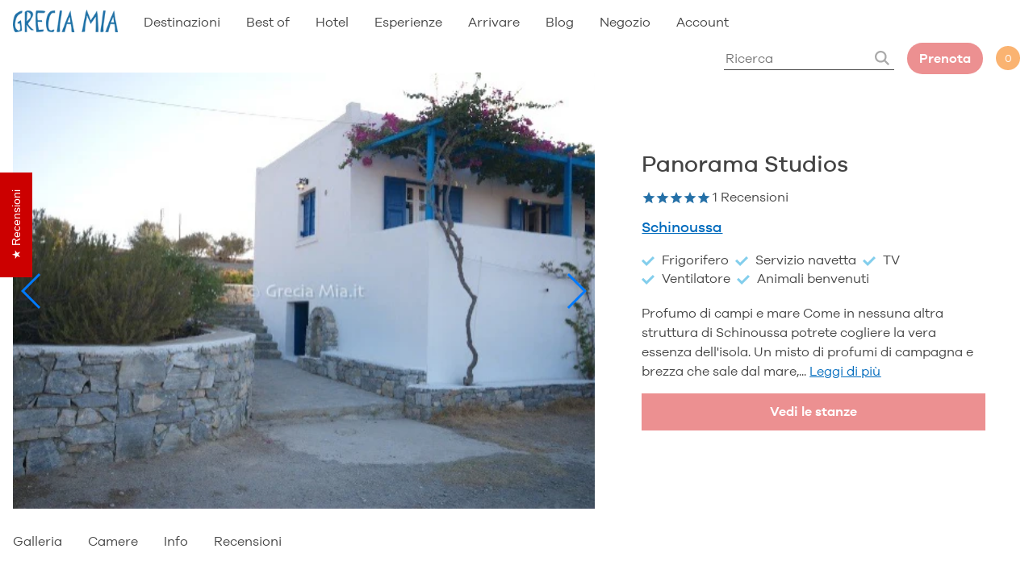

--- FILE ---
content_type: text/html; charset=utf-8
request_url: https://greciamia.it/products/panorama-studios
body_size: 80556
content:
<!doctype html>
<html lang="it">
  <head>
  



<script type="text/javascript">
var a = window.performance && window.performance.mark;
if (a) {
  window.performance.mark("shopsheriff.amp-snippet.start");
}
var doc = document;
var redirect = "/cart" === window.location.pathname
&& (doc.referrer.includes("ampproject.org") || doc.referrer.includes("/a/s/") )
&& !doc.location.search.includes("utm");

if(redirect) {
  var f = doc.location.search ? "&" : "?";
  window.location =
    window.location.origin
  + window.location.pathname
  + f
  + "utm_source=shopsheriff&utm_medium=amp&utm_campaign=shopsheriff&utm_content=add-to-cart";
}
if (a) {
  window.performance.mark("shopsheriff.amp-snippet.end");
}
      </script>




    <meta charset="utf-8">
    <meta http-equiv="X-UA-Compatible" content="IE=edge,chrome=1">
    <title>
    Panorama Studios sul mare a Schinoussa - Grecia Mia
</title>


    <meta name="description" content="Panorama Studios sono appartamenti in affitto sulla spiaggia a Schinoussa, ma vicine al centro: VEDI I PREZZI e prenota le tue case vacanze in affitto in Grecia">

    <meta name="theme-color" content="#ffffff">
    <meta name="HandheldFriendly" content="True">
    <meta name="MobileOptimized" content="320">
    <link rel="icon" type="image/png" href="//greciamia.it/cdn/shop/t/42/assets/favicon_small.png?v=8895731330515132661702677893">
    <meta name="viewport" content="width=device-width, initial-scale=1, maximum-scale=1">
    <link rel="canonical" href="https://greciamia.it/products/panorama-studios">
    <meta name="viewport" content="width=device-width,initial-scale=1">
    <meta name="google-site-verification" content="p11o76J2bfXZ6kXSm18gHg5uf9k4ADc2dGvk1G6XNVA" />


    <!-- Google tag (gtag.js) --> 
    <script async src="https://www.googletagmanager.com/gtag/js?id=G-9TGL3G6N5K"></script> 
    <script> window.dataLayer = window.dataLayer || []; function gtag(){dataLayer.push(arguments);} gtag('js', new Date()); gtag('config', 'G-9TGL3G6N5K'); </script>
    <script>(function(w,d,s,l,i){w[l]=w[l]||[];w[l].push({'gtm.start':
    new Date().getTime(),event:'gtm.js'});var f=d.getElementsByTagName(s)[0],
    j=d.createElement(s),dl=l!='dataLayer'?'&l='+l:'';j.async=true;j.src=
    'https://www.googletagmanager.com/gtm.js?id='+i+dl;f.parentNode.insertBefore(j,f);
    })(window,document,'script','dataLayer','GTM-MQ4R3GW');</script>
    <!-- End Google Tag Manager -->
    
    
    
    









<style type="text/css">
:root{
  --body-text:#444;
  --grey:#ddd;
  --light-grey:#f4f4f4;
  --dark-grey:#888888;
  --brown-grey:#EDE8E4;
  --blue:#006BBD;
  --light-blue:#83CEEC;
  --red:#EC9091;
  --orange:#FAB371;

  --header-height-desktop:90px;
  --header-height-mobile:60px;
  
  --gutter-unit:16px;
  --gutter-unit-xxs:calc(16px / 4);
  --gutter-unit-xs:calc(16px / 3);
  --gutter-unit-s:calc(16px / 2);
  --gutter-unit-m:calc(16px * 2);
  --gutter-unit-l:calc(16px * 3);
  --gutter-unit-xl:calc(16px * 4);
  --gutter-unit-xxl:calc(16px * 5);
}
  
@media screen and (max-width: 767px){  
  :root{
    --gutter-unit:12px;
    --gutter-unit-xxs:calc(12px / 4);
    --gutter-unit-xs:calc(12px / 3);
    --gutter-unit-s:calc(12px / 2);
    --gutter-unit-m:calc(12px * 2);
    --gutter-unit-l:calc(12px * 3);
    --gutter-unit-xl:calc(12px * 4);
    --gutter-unit-xxl:calc(12px * 5);
  }
}
</style>

<style type="text/css">
  
@font-face {
  font-family: "Galano Grotesque W05";
  src: url(//greciamia.it/cdn/shop/t/42/assets/918db41a-d349-4a27-857e-380e33fc123b.woff2?v=13235163688632936181702677896) format("woff2"), url(//greciamia.it/cdn/shop/t/42/assets/4bc66cf1-801f-4de0-b7bf-0995fc320979.woff?v=36647759149174187171702677893 ) format("woff");
  font-weight: 300;
  font-style: normal;
  font-display:swap;
}

@font-face {
  font-family: "Galano Grotesque W05";
    src: url(//greciamia.it/cdn/shop/t/42/assets/c08bd59d-6708-4ffd-8478-ca9691164a36.woff2?v=176929814029681755701702677888) format("woff2"), url(//greciamia.it/cdn/shop/t/42/assets/9737b091-4894-485b-92e0-42cfb7b3d0b8.woff?v=124909139289648384501702677894 ) format("woff");
  font-weight: 400;
  font-style: normal;
  font-display:swap;
}

@font-face {
  font-family: "Galano Grotesque W05";
    src: url(//greciamia.it/cdn/shop/t/42/assets/30ac4628-6698-4a77-976f-decddbe9bd38.woff2?v=34503309519716776631702677890) format("woff2"), url(//greciamia.it/cdn/shop/t/42/assets/641140da-24ba-4cf6-9e1a-b90ea5b2f049.woff?v=139630133675710756081702677895 ) format("woff");
  font-weight: 500;
  font-style: normal;
  font-display:swap;
}

@font-face {
  font-family: "Galano Grotesque W05";
    src: url(//greciamia.it/cdn/shop/t/42/assets/bec0331e-19a5-47e6-8f62-15ac79e39c09.woff2?v=10183595179974191131702677894) format("woff2"), url(//greciamia.it/cdn/shop/t/42/assets/d17e180c-29bd-4b5b-8805-567694ba4430.woff?v=115743584947843293401702677894 ) format("woff");
  font-weight: 600;
  font-style: normal;
  font-display:swap;
}
  
</style>

<style type="text/css">
  
  
  .swiper-container{margin:0 auto;position:relative;overflow:hidden;list-style:none;padding:0;z-index:1}.swiper-container-no-flexbox .swiper-slide{float:left}.swiper-container-vertical>.swiper-wrapper{-webkit-box-orient:vertical;-webkit-box-direction:normal;-webkit-flex-direction:column;-ms-flex-direction:column;flex-direction:column}.swiper-wrapper{position:relative;width:100%;height:100%;z-index:1;display:-webkit-box;display:-webkit-flex;display:-ms-flexbox;display:flex;-webkit-transition-property:-webkit-transform;transition-property:-webkit-transform;-o-transition-property:transform;transition-property:transform;transition-property:transform,-webkit-transform;-webkit-box-sizing:content-box;box-sizing:content-box}.swiper-container-android .swiper-slide,.swiper-wrapper{-webkit-transform:translate3d(0,0,0);transform:translate3d(0,0,0)}.swiper-container-multirow>.swiper-wrapper{-webkit-flex-wrap:wrap;-ms-flex-wrap:wrap;flex-wrap:wrap}.swiper-container-free-mode>.swiper-wrapper{-webkit-transition-timing-function:ease-out;-o-transition-timing-function:ease-out;transition-timing-function:ease-out;margin:0 auto}.swiper-slide{-webkit-flex-shrink:0;-ms-flex-negative:0;flex-shrink:0;width:100%;height:100%;position:relative;-webkit-transition-property:-webkit-transform;transition-property:-webkit-transform;-o-transition-property:transform;transition-property:transform;transition-property:transform,-webkit-transform}.swiper-slide-invisible-blank{visibility:hidden}.swiper-container-autoheight,.swiper-container-autoheight .swiper-slide{height:auto}.swiper-container-autoheight .swiper-wrapper{-webkit-box-align:start;-webkit-align-items:flex-start;-ms-flex-align:start;align-items:flex-start;-webkit-transition-property:height,-webkit-transform;transition-property:height,-webkit-transform;-o-transition-property:transform,height;transition-property:transform,height;transition-property:transform,height,-webkit-transform}.swiper-container-3d{-webkit-perspective:1200px;perspective:1200px}.swiper-container-3d .swiper-cube-shadow,.swiper-container-3d .swiper-slide,.swiper-container-3d .swiper-slide-shadow-bottom,.swiper-container-3d .swiper-slide-shadow-left,.swiper-container-3d .swiper-slide-shadow-right,.swiper-container-3d .swiper-slide-shadow-top,.swiper-container-3d .swiper-wrapper{-webkit-transform-style:preserve-3d;transform-style:preserve-3d}.swiper-container-3d .swiper-slide-shadow-bottom,.swiper-container-3d .swiper-slide-shadow-left,.swiper-container-3d .swiper-slide-shadow-right,.swiper-container-3d .swiper-slide-shadow-top{position:absolute;left:0;top:0;width:100%;height:100%;pointer-events:none;z-index:10}.swiper-container-3d .swiper-slide-shadow-left{background-image:-webkit-gradient(linear,right top,left top,from(rgba(0,0,0,.5)),to(rgba(0,0,0,0)));background-image:-webkit-linear-gradient(right,rgba(0,0,0,.5),rgba(0,0,0,0));background-image:-o-linear-gradient(right,rgba(0,0,0,.5),rgba(0,0,0,0));background-image:linear-gradient(to left,rgba(0,0,0,.5),rgba(0,0,0,0))}.swiper-container-3d .swiper-slide-shadow-right{background-image:-webkit-gradient(linear,left top,right top,from(rgba(0,0,0,.5)),to(rgba(0,0,0,0)));background-image:-webkit-linear-gradient(left,rgba(0,0,0,.5),rgba(0,0,0,0));background-image:-o-linear-gradient(left,rgba(0,0,0,.5),rgba(0,0,0,0));background-image:linear-gradient(to right,rgba(0,0,0,.5),rgba(0,0,0,0))}.swiper-container-3d .swiper-slide-shadow-top{background-image:-webkit-gradient(linear,left bottom,left top,from(rgba(0,0,0,.5)),to(rgba(0,0,0,0)));background-image:-webkit-linear-gradient(bottom,rgba(0,0,0,.5),rgba(0,0,0,0));background-image:-o-linear-gradient(bottom,rgba(0,0,0,.5),rgba(0,0,0,0));background-image:linear-gradient(to top,rgba(0,0,0,.5),rgba(0,0,0,0))}.swiper-container-3d .swiper-slide-shadow-bottom{background-image:-webkit-gradient(linear,left top,left bottom,from(rgba(0,0,0,.5)),to(rgba(0,0,0,0)));background-image:-webkit-linear-gradient(top,rgba(0,0,0,.5),rgba(0,0,0,0));background-image:-o-linear-gradient(top,rgba(0,0,0,.5),rgba(0,0,0,0));background-image:linear-gradient(to bottom,rgba(0,0,0,.5),rgba(0,0,0,0))}.swiper-container-wp8-horizontal,.swiper-container-wp8-horizontal>.swiper-wrapper{-ms-touch-action:pan-y;touch-action:pan-y}.swiper-container-wp8-vertical,.swiper-container-wp8-vertical>.swiper-wrapper{-ms-touch-action:pan-x;touch-action:pan-x}.swiper-button-next,.swiper-button-prev{position:absolute;top:50%;width:27px;height:44px;margin-top:-22px;z-index:10;cursor:pointer;background-size:27px 44px;background-position:center;background-repeat:no-repeat}.swiper-button-next.swiper-button-disabled,.swiper-button-prev.swiper-button-disabled{opacity:.35;cursor:auto;pointer-events:none}.swiper-button-prev,.swiper-container-rtl .swiper-button-next{background-image:url("data:image/svg+xml;charset=utf-8,%3Csvg%20xmlns%3D'http%3A%2F%2Fwww.w3.org%2F2000%2Fsvg'%20viewBox%3D'0%200%2027%2044'%3E%3Cpath%20d%3D'M0%2C22L22%2C0l2.1%2C2.1L4.2%2C22l19.9%2C19.9L22%2C44L0%2C22L0%2C22L0%2C22z'%20fill%3D'%23007aff'%2F%3E%3C%2Fsvg%3E");left:10px;right:auto}.swiper-button-next,.swiper-container-rtl .swiper-button-prev{background-image:url("data:image/svg+xml;charset=utf-8,%3Csvg%20xmlns%3D'http%3A%2F%2Fwww.w3.org%2F2000%2Fsvg'%20viewBox%3D'0%200%2027%2044'%3E%3Cpath%20d%3D'M27%2C22L27%2C22L5%2C44l-2.1-2.1L22.8%2C22L2.9%2C2.1L5%2C0L27%2C22L27%2C22z'%20fill%3D'%23007aff'%2F%3E%3C%2Fsvg%3E");right:10px;left:auto}.swiper-button-prev.swiper-button-white,.swiper-container-rtl .swiper-button-next.swiper-button-white{background-image:url("data:image/svg+xml;charset=utf-8,%3Csvg%20xmlns%3D'http%3A%2F%2Fwww.w3.org%2F2000%2Fsvg'%20viewBox%3D'0%200%2027%2044'%3E%3Cpath%20d%3D'M0%2C22L22%2C0l2.1%2C2.1L4.2%2C22l19.9%2C19.9L22%2C44L0%2C22L0%2C22L0%2C22z'%20fill%3D'%23ffffff'%2F%3E%3C%2Fsvg%3E")}.swiper-button-next.swiper-button-white,.swiper-container-rtl .swiper-button-prev.swiper-button-white{background-image:url("data:image/svg+xml;charset=utf-8,%3Csvg%20xmlns%3D'http%3A%2F%2Fwww.w3.org%2F2000%2Fsvg'%20viewBox%3D'0%200%2027%2044'%3E%3Cpath%20d%3D'M27%2C22L27%2C22L5%2C44l-2.1-2.1L22.8%2C22L2.9%2C2.1L5%2C0L27%2C22L27%2C22z'%20fill%3D'%23ffffff'%2F%3E%3C%2Fsvg%3E")}.swiper-button-prev.swiper-button-black,.swiper-container-rtl .swiper-button-next.swiper-button-black{background-image:url("data:image/svg+xml;charset=utf-8,%3Csvg%20xmlns%3D'http%3A%2F%2Fwww.w3.org%2F2000%2Fsvg'%20viewBox%3D'0%200%2027%2044'%3E%3Cpath%20d%3D'M0%2C22L22%2C0l2.1%2C2.1L4.2%2C22l19.9%2C19.9L22%2C44L0%2C22L0%2C22L0%2C22z'%20fill%3D'%23000000'%2F%3E%3C%2Fsvg%3E")}.swiper-button-next.swiper-button-black,.swiper-container-rtl .swiper-button-prev.swiper-button-black{background-image:url("data:image/svg+xml;charset=utf-8,%3Csvg%20xmlns%3D'http%3A%2F%2Fwww.w3.org%2F2000%2Fsvg'%20viewBox%3D'0%200%2027%2044'%3E%3Cpath%20d%3D'M27%2C22L27%2C22L5%2C44l-2.1-2.1L22.8%2C22L2.9%2C2.1L5%2C0L27%2C22L27%2C22z'%20fill%3D'%23000000'%2F%3E%3C%2Fsvg%3E")}.swiper-button-lock{display:none}.swiper-pagination{position:absolute;text-align:center;-webkit-transition:.3s opacity;-o-transition:.3s opacity;transition:.3s opacity;-webkit-transform:translate3d(0,0,0);transform:translate3d(0,0,0);z-index:10}.swiper-pagination.swiper-pagination-hidden{opacity:0}.swiper-container-horizontal>.swiper-pagination-bullets,.swiper-pagination-custom,.swiper-pagination-fraction{bottom:10px;left:0;width:100%}.swiper-pagination-bullets-dynamic{overflow:hidden;font-size:0}.swiper-pagination-bullets-dynamic .swiper-pagination-bullet{-webkit-transform:scale(.33);-ms-transform:scale(.33);transform:scale(.33);position:relative}.swiper-pagination-bullets-dynamic .swiper-pagination-bullet-active{-webkit-transform:scale(1);-ms-transform:scale(1);transform:scale(1)}.swiper-pagination-bullets-dynamic .swiper-pagination-bullet-active-main{-webkit-transform:scale(1);-ms-transform:scale(1);transform:scale(1)}.swiper-pagination-bullets-dynamic .swiper-pagination-bullet-active-prev{-webkit-transform:scale(.66);-ms-transform:scale(.66);transform:scale(.66)}.swiper-pagination-bullets-dynamic .swiper-pagination-bullet-active-prev-prev{-webkit-transform:scale(.33);-ms-transform:scale(.33);transform:scale(.33)}.swiper-pagination-bullets-dynamic .swiper-pagination-bullet-active-next{-webkit-transform:scale(.66);-ms-transform:scale(.66);transform:scale(.66)}.swiper-pagination-bullets-dynamic .swiper-pagination-bullet-active-next-next{-webkit-transform:scale(.33);-ms-transform:scale(.33);transform:scale(.33)}.swiper-pagination-bullet{width:8px;height:8px;display:inline-block;border-radius:100%;background:#000;opacity:.2}button.swiper-pagination-bullet{border:none;margin:0;padding:0;-webkit-box-shadow:none;box-shadow:none;-webkit-appearance:none;-moz-appearance:none;appearance:none}.swiper-pagination-clickable .swiper-pagination-bullet{cursor:pointer}.swiper-pagination-bullet-active{opacity:1;background:#007aff}.swiper-container-vertical>.swiper-pagination-bullets{right:10px;top:50%;-webkit-transform:translate3d(0,-50%,0);transform:translate3d(0,-50%,0)}.swiper-container-vertical>.swiper-pagination-bullets .swiper-pagination-bullet{margin:6px 0;display:block}.swiper-container-vertical>.swiper-pagination-bullets.swiper-pagination-bullets-dynamic{top:50%;-webkit-transform:translateY(-50%);-ms-transform:translateY(-50%);transform:translateY(-50%);width:8px}.swiper-container-vertical>.swiper-pagination-bullets.swiper-pagination-bullets-dynamic .swiper-pagination-bullet{display:inline-block;-webkit-transition:.2s top,.2s -webkit-transform;transition:.2s top,.2s -webkit-transform;-o-transition:.2s transform,.2s top;transition:.2s transform,.2s top;transition:.2s transform,.2s top,.2s -webkit-transform}.swiper-container-horizontal>.swiper-pagination-bullets .swiper-pagination-bullet{margin:0 4px}.swiper-container-horizontal>.swiper-pagination-bullets.swiper-pagination-bullets-dynamic{left:50%;-webkit-transform:translateX(-50%);-ms-transform:translateX(-50%);transform:translateX(-50%);white-space:nowrap}.swiper-container-horizontal>.swiper-pagination-bullets.swiper-pagination-bullets-dynamic .swiper-pagination-bullet{-webkit-transition:.2s left,.2s -webkit-transform;transition:.2s left,.2s -webkit-transform;-o-transition:.2s transform,.2s left;transition:.2s transform,.2s left;transition:.2s transform,.2s left,.2s -webkit-transform}.swiper-container-horizontal.swiper-container-rtl>.swiper-pagination-bullets-dynamic .swiper-pagination-bullet{-webkit-transition:.2s right,.2s -webkit-transform;transition:.2s right,.2s -webkit-transform;-o-transition:.2s transform,.2s right;transition:.2s transform,.2s right;transition:.2s transform,.2s right,.2s -webkit-transform}.swiper-pagination-progressbar{background:rgba(0,0,0,.25);position:absolute}.swiper-pagination-progressbar .swiper-pagination-progressbar-fill{background:#007aff;position:absolute;left:0;top:0;width:100%;height:100%;-webkit-transform:scale(0);-ms-transform:scale(0);transform:scale(0);-webkit-transform-origin:left top;-ms-transform-origin:left top;transform-origin:left top}.swiper-container-rtl .swiper-pagination-progressbar .swiper-pagination-progressbar-fill{-webkit-transform-origin:right top;-ms-transform-origin:right top;transform-origin:right top}.swiper-container-horizontal>.swiper-pagination-progressbar,.swiper-container-vertical>.swiper-pagination-progressbar.swiper-pagination-progressbar-opposite{width:100%;height:4px;left:0;top:0}.swiper-container-horizontal>.swiper-pagination-progressbar.swiper-pagination-progressbar-opposite,.swiper-container-vertical>.swiper-pagination-progressbar{width:4px;height:100%;left:0;top:0}.swiper-pagination-white .swiper-pagination-bullet-active{background:#fff}.swiper-pagination-progressbar.swiper-pagination-white{background:rgba(255,255,255,.25)}.swiper-pagination-progressbar.swiper-pagination-white .swiper-pagination-progressbar-fill{background:#fff}.swiper-pagination-black .swiper-pagination-bullet-active{background:#000}.swiper-pagination-progressbar.swiper-pagination-black{background:rgba(0,0,0,.25)}.swiper-pagination-progressbar.swiper-pagination-black .swiper-pagination-progressbar-fill{background:#000}.swiper-pagination-lock{display:none}.swiper-scrollbar{border-radius:10px;position:relative;-ms-touch-action:none;background:rgba(0,0,0,.1)}.swiper-container-horizontal>.swiper-scrollbar{position:absolute;left:1%;bottom:3px;z-index:50;height:5px;width:98%}.swiper-container-vertical>.swiper-scrollbar{position:absolute;right:3px;top:1%;z-index:50;width:5px;height:98%}.swiper-scrollbar-drag{height:100%;width:100%;position:relative;background:rgba(0,0,0,.5);border-radius:10px;left:0;top:0}.swiper-scrollbar-cursor-drag{cursor:move}.swiper-scrollbar-lock{display:none}.swiper-zoom-container{width:100%;height:100%;display:-webkit-box;display:-webkit-flex;display:-ms-flexbox;display:flex;-webkit-box-pack:center;-webkit-justify-content:center;-ms-flex-pack:center;justify-content:center;-webkit-box-align:center;-webkit-align-items:center;-ms-flex-align:center;align-items:center;text-align:center}.swiper-zoom-container>canvas,.swiper-zoom-container>img,.swiper-zoom-container>svg{max-width:100%;max-height:100%;-o-object-fit:contain;object-fit:contain}.swiper-slide-zoomed{cursor:move}.swiper-lazy-preloader{width:42px;height:42px;position:absolute;left:50%;top:50%;margin-left:-21px;margin-top:-21px;z-index:10;-webkit-transform-origin:50%;-ms-transform-origin:50%;transform-origin:50%;-webkit-animation:swiper-preloader-spin 1s steps(12,end) infinite;animation:swiper-preloader-spin 1s steps(12,end) infinite}.swiper-lazy-preloader:after{display:block;content:'';width:100%;height:100%;background-image:url("data:image/svg+xml;charset=utf-8,%3Csvg%20viewBox%3D'0%200%20120%20120'%20xmlns%3D'http%3A%2F%2Fwww.w3.org%2F2000%2Fsvg'%20xmlns%3Axlink%3D'http%3A%2F%2Fwww.w3.org%2F1999%2Fxlink'%3E%3Cdefs%3E%3Cline%20id%3D'l'%20x1%3D'60'%20x2%3D'60'%20y1%3D'7'%20y2%3D'27'%20stroke%3D'%236c6c6c'%20stroke-width%3D'11'%20stroke-linecap%3D'round'%2F%3E%3C%2Fdefs%3E%3Cg%3E%3Cuse%20xlink%3Ahref%3D'%23l'%20opacity%3D'.27'%2F%3E%3Cuse%20xlink%3Ahref%3D'%23l'%20opacity%3D'.27'%20transform%3D'rotate(30%2060%2C60)'%2F%3E%3Cuse%20xlink%3Ahref%3D'%23l'%20opacity%3D'.27'%20transform%3D'rotate(60%2060%2C60)'%2F%3E%3Cuse%20xlink%3Ahref%3D'%23l'%20opacity%3D'.27'%20transform%3D'rotate(90%2060%2C60)'%2F%3E%3Cuse%20xlink%3Ahref%3D'%23l'%20opacity%3D'.27'%20transform%3D'rotate(120%2060%2C60)'%2F%3E%3Cuse%20xlink%3Ahref%3D'%23l'%20opacity%3D'.27'%20transform%3D'rotate(150%2060%2C60)'%2F%3E%3Cuse%20xlink%3Ahref%3D'%23l'%20opacity%3D'.37'%20transform%3D'rotate(180%2060%2C60)'%2F%3E%3Cuse%20xlink%3Ahref%3D'%23l'%20opacity%3D'.46'%20transform%3D'rotate(210%2060%2C60)'%2F%3E%3Cuse%20xlink%3Ahref%3D'%23l'%20opacity%3D'.56'%20transform%3D'rotate(240%2060%2C60)'%2F%3E%3Cuse%20xlink%3Ahref%3D'%23l'%20opacity%3D'.66'%20transform%3D'rotate(270%2060%2C60)'%2F%3E%3Cuse%20xlink%3Ahref%3D'%23l'%20opacity%3D'.75'%20transform%3D'rotate(300%2060%2C60)'%2F%3E%3Cuse%20xlink%3Ahref%3D'%23l'%20opacity%3D'.85'%20transform%3D'rotate(330%2060%2C60)'%2F%3E%3C%2Fg%3E%3C%2Fsvg%3E");background-position:50%;background-size:100%;background-repeat:no-repeat}.swiper-lazy-preloader-white:after{background-image:url("data:image/svg+xml;charset=utf-8,%3Csvg%20viewBox%3D'0%200%20120%20120'%20xmlns%3D'http%3A%2F%2Fwww.w3.org%2F2000%2Fsvg'%20xmlns%3Axlink%3D'http%3A%2F%2Fwww.w3.org%2F1999%2Fxlink'%3E%3Cdefs%3E%3Cline%20id%3D'l'%20x1%3D'60'%20x2%3D'60'%20y1%3D'7'%20y2%3D'27'%20stroke%3D'%23fff'%20stroke-width%3D'11'%20stroke-linecap%3D'round'%2F%3E%3C%2Fdefs%3E%3Cg%3E%3Cuse%20xlink%3Ahref%3D'%23l'%20opacity%3D'.27'%2F%3E%3Cuse%20xlink%3Ahref%3D'%23l'%20opacity%3D'.27'%20transform%3D'rotate(30%2060%2C60)'%2F%3E%3Cuse%20xlink%3Ahref%3D'%23l'%20opacity%3D'.27'%20transform%3D'rotate(60%2060%2C60)'%2F%3E%3Cuse%20xlink%3Ahref%3D'%23l'%20opacity%3D'.27'%20transform%3D'rotate(90%2060%2C60)'%2F%3E%3Cuse%20xlink%3Ahref%3D'%23l'%20opacity%3D'.27'%20transform%3D'rotate(120%2060%2C60)'%2F%3E%3Cuse%20xlink%3Ahref%3D'%23l'%20opacity%3D'.27'%20transform%3D'rotate(150%2060%2C60)'%2F%3E%3Cuse%20xlink%3Ahref%3D'%23l'%20opacity%3D'.37'%20transform%3D'rotate(180%2060%2C60)'%2F%3E%3Cuse%20xlink%3Ahref%3D'%23l'%20opacity%3D'.46'%20transform%3D'rotate(210%2060%2C60)'%2F%3E%3Cuse%20xlink%3Ahref%3D'%23l'%20opacity%3D'.56'%20transform%3D'rotate(240%2060%2C60)'%2F%3E%3Cuse%20xlink%3Ahref%3D'%23l'%20opacity%3D'.66'%20transform%3D'rotate(270%2060%2C60)'%2F%3E%3Cuse%20xlink%3Ahref%3D'%23l'%20opacity%3D'.75'%20transform%3D'rotate(300%2060%2C60)'%2F%3E%3Cuse%20xlink%3Ahref%3D'%23l'%20opacity%3D'.85'%20transform%3D'rotate(330%2060%2C60)'%2F%3E%3C%2Fg%3E%3C%2Fsvg%3E")}@-webkit-keyframes swiper-preloader-spin{100%{-webkit-transform:rotate(360deg);transform:rotate(360deg)}}@keyframes swiper-preloader-spin{100%{-webkit-transform:rotate(360deg);transform:rotate(360deg)}}.swiper-container .swiper-notification{position:absolute;left:0;top:0;pointer-events:none;opacity:0;z-index:-1000}.swiper-container-fade.swiper-container-free-mode .swiper-slide{-webkit-transition-timing-function:ease-out;-o-transition-timing-function:ease-out;transition-timing-function:ease-out}.swiper-container-fade .swiper-slide{pointer-events:none;-webkit-transition-property:opacity;-o-transition-property:opacity;transition-property:opacity}.swiper-container-fade .swiper-slide .swiper-slide{pointer-events:none}.swiper-container-fade .swiper-slide-active,.swiper-container-fade .swiper-slide-active .swiper-slide-active{pointer-events:auto}.swiper-container-cube{overflow:visible}.swiper-container-cube .swiper-slide{pointer-events:none;-webkit-backface-visibility:hidden;backface-visibility:hidden;z-index:1;visibility:hidden;-webkit-transform-origin:0 0;-ms-transform-origin:0 0;transform-origin:0 0;width:100%;height:100%}.swiper-container-cube .swiper-slide .swiper-slide{pointer-events:none}.swiper-container-cube.swiper-container-rtl .swiper-slide{-webkit-transform-origin:100% 0;-ms-transform-origin:100% 0;transform-origin:100% 0}.swiper-container-cube .swiper-slide-active,.swiper-container-cube .swiper-slide-active .swiper-slide-active{pointer-events:auto}.swiper-container-cube .swiper-slide-active,.swiper-container-cube .swiper-slide-next,.swiper-container-cube .swiper-slide-next+.swiper-slide,.swiper-container-cube .swiper-slide-prev{pointer-events:auto;visibility:visible}.swiper-container-cube .swiper-slide-shadow-bottom,.swiper-container-cube .swiper-slide-shadow-left,.swiper-container-cube .swiper-slide-shadow-right,.swiper-container-cube .swiper-slide-shadow-top{z-index:0;-webkit-backface-visibility:hidden;backface-visibility:hidden}.swiper-container-cube .swiper-cube-shadow{position:absolute;left:0;bottom:0;width:100%;height:100%;background:#000;opacity:.6;-webkit-filter:blur(50px);filter:blur(50px);z-index:0}.swiper-container-flip{overflow:visible}.swiper-container-flip .swiper-slide{pointer-events:none;-webkit-backface-visibility:hidden;backface-visibility:hidden;z-index:1}.swiper-container-flip .swiper-slide .swiper-slide{pointer-events:none}.swiper-container-flip .swiper-slide-active,.swiper-container-flip .swiper-slide-active .swiper-slide-active{pointer-events:auto}.swiper-container-flip .swiper-slide-shadow-bottom,.swiper-container-flip .swiper-slide-shadow-left,.swiper-container-flip .swiper-slide-shadow-right,.swiper-container-flip .swiper-slide-shadow-top{z-index:0;-webkit-backface-visibility:hidden;backface-visibility:hidden}.swiper-container-coverflow .swiper-wrapper{-ms-perspective:1200px}ul.swiper-wrapper{margin-bottom:0;list-style:none;padding-left:0}.no_placeholder input::-webkit-input-placeholder{color:transparent}.no_placeholder input:-moz-placeholder{color:transparent}.no_placeholder input::-moz-placeholder{color:transparent}.no_placeholder input:-ms-input-placeholder{color:transparent}.btn-reset{padding:0;outline:0;border:none;font-family:'Galano Grotesque W05';font-weight:inherit;-ms-border-radius:0;-webkit-border-radius:0;border-radius:0;-ms-appearance:none;-webkit-appearance:none;appearance:none;background-color:transparent;cursor:pointer}.h-style{margin-top:0;margin-bottom:0}.tac{text-align:center}.tal{text-align:left}.taj{text-align:justify}.tar{text-align:right}.t-ucase{text-transform:uppercase}.flex{display:-webkit-box;display:-webkit-flex;display:-moz-flex;display:-ms-flexbox;display:flex}.row-wrap{-webkit-flex-flow:row wrap;-moz-flex-flow:row wrap;-ms-flex-flow:row wrap;flex-flow:row wrap}.column-wrap{-webkit-flex-flow:column wrap;-moz-flex-flow:column wrap;-ms-flex-flow:column wrap;flex-flow:column wrap}.align-center{-webkit-box-align:center;-ms-flex-align:center;-webkit-align-items:center;-moz-align-items:center;align-items:center}.align-top{-webkit-box-align:start;-ms-flex-align:start;-webkit-align-items:flex-start;-moz-align-items:flex-start;align-items:flex-start}.align-bottom{-webkit-box-align:end;-ms-flex-align:end;-webkit-align-items:flex-end;-moz-align-items:flex-end;align-items:flex-end}.align-stretch{-webkit-box-align:stretch;-ms-flex-align:stretch;-webkit-align-items:stretch;-moz-align-items:stretch;align-items:stretch}.justify-center{-webkit-box-pack:center;-ms-flex-pack:center;-webkit-justify-content:center;-moz-justify-content:center;justify-content:center}.justify-space{-webkit-box-pack:justify;-ms-flex-pack:justify;-webkit-justify-content:space-between;-moz-justify-content:space-between;justify-content:space-between}.justify-left{-webkit-box-pack:start;-ms-flex-pack:start;-webkit-justify-content:flex-start;-moz-justify-content:flex-start;justify-content:flex-start}.justify-right{-webkit-box-pack:end;-ms-flex-pack:end;-webkit-justify-content:flex-end;-moz-justify-content:flex-end;justify-content:flex-end}.justify-stretch{-webkit-box-pack:stretch;-ms-flex-pack:stretch;-webkit-justify-content:stretch;-moz-justify-content:stretch;justify-content:stretch}.flex__align_left{margin-left:0;margin-right:auto}.flex__align_right{margin-left:auto;margin-right:0}.order-one{-webkit-box-ordinal-group:2;-webkit-order:1;-moz-order:1;-ms-flex-order:1;order:1}.order-two{-webkit-box-ordinal-group:3;-webkit-order:2;-moz-order:2;-ms-flex-order:2;order:2}.order-three{-webkit-box-ordinal-group:4;-webkit-order:3;-moz-order:3;-ms-flex-order:3;order:3}.bfix{display:block;width:100%}@media screen and (max-width:1080px){.\@mobile-large__no-order{-webkit-box-ordinal-group:1;-webkit-order:0;-moz-order:0;-ms-flex-order:0;order:0}.\@mobile-large__flex{display:-webkit-box;display:-webkit-flex;display:-moz-flex;display:-ms-flexbox;display:flex}.\@mobile-large__row-wrap{-webkit-flex-flow:row wrap;-moz-flex-flow:row wrap;-ms-flex-flow:row wrap;flex-flow:row wrap}.\@mobile-large__column-wrap{-webkit-flex-flow:column wrap;-moz-flex-flow:column wrap;-ms-flex-flow:column wrap;flex-flow:column wrap}.\@mobile-large__align-center{-webkit-box-align:center;-ms-flex-align:center;-webkit-align-items:center;-moz-align-items:center;align-items:center}.\@mobile-large__align-top{-webkit-box-align:start;-ms-flex-align:start;-webkit-align-items:flex-start;-moz-align-items:flex-start;align-items:flex-start}.\@mobile-large__align-bottom{-webkit-box-align:end;-ms-flex-align:end;-webkit-align-items:flex-end;-moz-align-items:flex-end;align-items:flex-end}.\@mobile-large__align-stretch{-webkit-box-align:stretch;-ms-flex-align:stretch;-webkit-align-items:stretch;-moz-align-items:stretch;align-items:stretch}.\@mobile-large__justify-center{-webkit-box-pack:center;-ms-flex-pack:center;-webkit-justify-content:center;-moz-justify-content:center;justify-content:center}.\@mobile-large__justify-space{-webkit-box-pack:justify;-ms-flex-pack:justify;-webkit-justify-content:space-between;-moz-justify-content:space-between;justify-content:space-between}.\@mobile-large__justify-left{-webkit-box-pack:start;-ms-flex-pack:start;-webkit-justify-content:flex-start;-moz-justify-content:flex-start;justify-content:flex-start}.\@mobile-large__justify-right{-webkit-box-pack:end;-ms-flex-pack:end;-webkit-justify-content:flex-end;-moz-justify-content:flex-end;justify-content:flex-end}.\@mobile-large__justify-stretch{-webkit-box-pack:stretch;-ms-flex-pack:stretch;-webkit-justify-content:stretch;-moz-justify-content:stretch;justify-content:stretch}}@media screen and (max-width:1024px){.\@mobile-tablet__no-order{-webkit-box-ordinal-group:1;-webkit-order:0;-moz-order:0;-ms-flex-order:0;order:0}.\@mobile-tablet__flex{display:-webkit-box;display:-webkit-flex;display:-moz-flex;display:-ms-flexbox;display:flex}.\@mobile-tablet__row-wrap{-webkit-flex-flow:row wrap;-moz-flex-flow:row wrap;-ms-flex-flow:row wrap;flex-flow:row wrap}.\@mobile-tablet__column-wrap{-webkit-flex-flow:column wrap;-moz-flex-flow:column wrap;-ms-flex-flow:column wrap;flex-flow:column wrap}.\@mobile-tablet__align-center{-webkit-box-align:center;-ms-flex-align:center;-webkit-align-items:center;-moz-align-items:center;align-items:center}.\@mobile-tablet__align-top{-webkit-box-align:start;-ms-flex-align:start;-webkit-align-items:flex-start;-moz-align-items:flex-start;align-items:flex-start}.\@mobile-tablet__align-bottom{-webkit-box-align:end;-ms-flex-align:end;-webkit-align-items:flex-end;-moz-align-items:flex-end;align-items:flex-end}.\@mobile-tablet__align-stretch{-webkit-box-align:stretch;-ms-flex-align:stretch;-webkit-align-items:stretch;-moz-align-items:stretch;align-items:stretch}.\@mobile-tablet__justify-center{-webkit-box-pack:center;-ms-flex-pack:center;-webkit-justify-content:center;-moz-justify-content:center;justify-content:center}.\@mobile-tablet__justify-space{-webkit-box-pack:justify;-ms-flex-pack:justify;-webkit-justify-content:space-between;-moz-justify-content:space-between;justify-content:space-between}.\@mobile-tablet__justify-left{-webkit-box-pack:start;-ms-flex-pack:start;-webkit-justify-content:flex-start;-moz-justify-content:flex-start;justify-content:flex-start}.\@mobile-tablet__justify-right{-webkit-box-pack:end;-ms-flex-pack:end;-webkit-justify-content:flex-end;-moz-justify-content:flex-end;justify-content:flex-end}.\@mobile-tablet__justify-stretch{-webkit-box-pack:stretch;-ms-flex-pack:stretch;-webkit-justify-content:stretch;-moz-justify-content:stretch;justify-content:stretch}}@media screen and (max-width:767px){.\@mobile-mobile__no-order{-webkit-box-ordinal-group:1;-webkit-order:0;-moz-order:0;-ms-flex-order:0;order:0}.\@mobile-mobile__flex{display:-webkit-box;display:-webkit-flex;display:-moz-flex;display:-ms-flexbox;display:flex}.\@mobile-mobile__row-wrap{-webkit-flex-flow:row wrap;-moz-flex-flow:row wrap;-ms-flex-flow:row wrap;flex-flow:row wrap}.\@mobile-mobile__column-wrap{-webkit-flex-flow:column wrap;-moz-flex-flow:column wrap;-ms-flex-flow:column wrap;flex-flow:column wrap}.\@mobile-mobile__align-center{-webkit-box-align:center;-ms-flex-align:center;-webkit-align-items:center;-moz-align-items:center;align-items:center}.\@mobile-mobile__align-top{-webkit-box-align:start;-ms-flex-align:start;-webkit-align-items:flex-start;-moz-align-items:flex-start;align-items:flex-start}.\@mobile-mobile__align-bottom{-webkit-box-align:end;-ms-flex-align:end;-webkit-align-items:flex-end;-moz-align-items:flex-end;align-items:flex-end}.\@mobile-mobile__align-stretch{-webkit-box-align:stretch;-ms-flex-align:stretch;-webkit-align-items:stretch;-moz-align-items:stretch;align-items:stretch}.\@mobile-mobile__justify-center{-webkit-box-pack:center;-ms-flex-pack:center;-webkit-justify-content:center;-moz-justify-content:center;justify-content:center}.\@mobile-mobile__justify-space{-webkit-box-pack:justify;-ms-flex-pack:justify;-webkit-justify-content:space-between;-moz-justify-content:space-between;justify-content:space-between}.\@mobile-mobile__justify-left{-webkit-box-pack:start;-ms-flex-pack:start;-webkit-justify-content:flex-start;-moz-justify-content:flex-start;justify-content:flex-start}.\@mobile-mobile__justify-right{-webkit-box-pack:end;-ms-flex-pack:end;-webkit-justify-content:flex-end;-moz-justify-content:flex-end;justify-content:flex-end}.\@mobile-mobile__justify-stretch{-webkit-box-pack:stretch;-ms-flex-pack:stretch;-webkit-justify-content:stretch;-moz-justify-content:stretch;justify-content:stretch}}.block-of-elipses{white-space:nowrap;overflow:hidden;text-overflow:ellipsis}.block-oh{overflow:hidden}.block-oxh-oya{overflow-x:hidden;overflow-y:auto}.block-mfrh{min-height:100%}.block-fvh{min-height:100vh}.block-fhh{min-height:50vh}.block-fh{height:100%}.d-block{display:block}.d-iblock{display:inline-block}.block-rel{position:relative}.block-abc{position:absolute;top:50%;left:50%;-ms-transform:translate3d(-50%,-50%,0);-webkit-transform:translate3d(-50%,-50%,0);transform:translate3d(-50%,-50%,0);-ms-transform:translate(-50%,-50%);-webkit-transform:translate(-50%,-50%);transform:translate(-50%,-50%)}.block-c{margin-left:auto;margin-right:auto}.block-l{margin-left:0;margin-right:auto}.block-r{margin-left:auto;margin-right:0}.block-top{margin-top:0;margin-bottom:auto}.block-1\/12{width:8.33%}.block-2\/12{width:16.66%}.block-3\/12{width:25%}.block-4\/12{width:33.33%}.block-5\/12{width:41.66%}.block-6\/12{width:50%}.block-7\/12{width:58.3%}.block-8\/12{width:66.66%}.block-9\/12{width:75%}.block-10\/12{width:83.33%}.block-11\/12{width:91.66%}.block-12\/12{width:100%}.block-fix-height:after{display:block;content:''}.block-fix-height--100:after{padding-top:100%}@media screen and (min-width:1800px){.\@xxl__block-1\/12{width:8.3%}.\@xxl__block-2\/12{width:16.6%}.\@xxl__block-3\/12{width:25%}.\@xxl__block-4\/12{width:33.3%}.\@xxl__block-5\/12{width:41.7%}.\@xxl__block-6\/12{width:50%}.\@xxl__block-7\/12{width:58.3%}.\@xxl__block-8\/12{width:66.6%}.\@xxl__block-9\/12{width:75%}.\@xxl__block-10\/12{width:83.3%}.\@xxl__block-11\/12{width:91.7%}.\@xxl__block-12\/12{width:100%}}@media screen and (max-width:1430px){.\@mobile-grid__block-12\/12{width:100%}.\@mobile-grid__block-1\/12{width:8.3%}.\@mobile-grid__block-2\/12{width:16.6%}.\@mobile-grid__block-3\/12{width:25%}.\@mobile-grid__block-4\/12{width:33.3%}.\@mobile-grid__block-5\/12{width:41.7%}.\@mobile-grid__block-6\/12{width:50%}.\@mobile-grid__block-7\/12{width:58.3%}.\@mobile-grid__block-8\/12{width:66.6%}.\@mobile-grid__block-9\/12{width:75%}.\@mobile-grid__block-10\/12{width:83.3%}.\@mobile-grid__block-11\/12{width:91.7%}.\@mobile-grid__block-12\/12{width:100%}}@media screen and (max-width:1080px){.\@mobile-large__block-12\/12{width:100%}.\@mobile-large__block-1\/12{width:8.3%}.\@mobile-large__block-2\/12{width:16.6%}.\@mobile-large__block-3\/12{width:25%}.\@mobile-large__block-4\/12{width:33.3%}.\@mobile-large__block-5\/12{width:41.7%}.\@mobile-large__block-6\/12{width:50%}.\@mobile-large__block-7\/12{width:58.3%}.\@mobile-large__block-8\/12{width:66.6%}.\@mobile-large__block-9\/12{width:75%}.\@mobile-large__block-10\/12{width:83.3%}.\@mobile-large__block-11\/12{width:91.7%}.\@mobile-large__block-12\/12{width:100%}.\@mobile-large__block-cl-none{margin-left:0}.\@mobile-large__block-cr-none{margin-right:0}}@media screen and (max-width:1024px){.\@mobile-tablet__block-12\/12{width:100%}.\@mobile-tablet__block-1\/12{width:8.3%}.\@mobile-tablet__block-2\/12{width:16.6%}.\@mobile-tablet__block-3\/12{width:25%}.\@mobile-tablet__block-4\/12{width:33.3%}.\@mobile-tablet__block-5\/12{width:41.7%}.\@mobile-tablet__block-6\/12{width:50%}.\@mobile-tablet__block-7\/12{width:58.3%}.\@mobile-tablet__block-8\/12{width:66.6%}.\@mobile-tablet__block-9\/12{width:75%}.\@mobile-tablet__block-10\/12{width:83.3%}.\@mobile-tablet__block-11\/12{width:91.7%}.\@mobile-tablet__block-12\/12{width:100%}.\@mobile-tablet__block-cl-none{margin-left:0}.\@mobile-tablet__block-cr-none{margin-right:0}.\@mobile-tablet__block-abc{position:absolute;top:50%;left:50%;-ms-transform:translate3d(-50%,-50%,0);-webkit-transform:translate3d(-50%,-50%,0);transform:translate3d(-50%,-50%,0);-ms-transform:translate(-50%,-50%);-webkit-transform:translate(-50%,-50%);transform:translate(-50%,-50%)}}@media screen and (max-width:767px){.\@mobile-mobile__block-12\/12{width:100%}.\@mobile-mobile__block-1\/12{width:8.3%}.\@mobile-mobile__block-2\/12{width:16.6%}.\@mobile-mobile__block-3\/12{width:25%}.\@mobile-mobile__block-4\/12{width:33.3%}.\@mobile-mobile__block-5\/12{width:41.7%}.\@mobile-mobile__block-6\/12{width:50%}.\@mobile-mobile__block-7\/12{width:58.3%}.\@mobile-mobile__block-8\/12{width:66.6%}.\@mobile-mobile__block-9\/12{width:75%}.\@mobile-mobile__block-10\/12{width:83.3%}.\@mobile-mobile__block-11\/12{width:91.7%}.\@mobile-mobile__block-12\/12{width:100%}.\@mobile-mobile__block-cl-none{margin-left:0}.\@mobile-mobile__block-cr-none{margin-right:0}}@media screen and (max-width:480px){.\@mobile-mobile-p__block-12\/12{width:100%}.\@mobile-mobile-p__block-1\/12{width:8.3%}.\@mobile-mobile-p__block-2\/12{width:16.6%}.\@mobile-mobile-p__block-3\/12{width:25%}.\@mobile-mobile-p__block-4\/12{width:33.3%}.\@mobile-mobile-p__block-5\/12{width:41.7%}.\@mobile-mobile-p__block-6\/12{width:50%}.\@mobile-mobile-p__block-7\/12{width:58.3%}.\@mobile-mobile-p__block-8\/12{width:66.6%}.\@mobile-mobile-p__block-9\/12{width:75%}.\@mobile-mobile-p__block-10\/12{width:83.3%}.\@mobile-mobile-p__block-11\/12{width:91.7%}.\@mobile-mobile-p__block-12\/12{width:100%}.\@mobile-mobile-p__block-2\/5{width:40%}.\@mobile-mobile-p__block-4\/11{width:36.36%}.\@mobile-mobile-p__block-5\/11{width:45.45%}}.\@mobile-grid__show{display:none}.\@mobile-tablet__show{display:none}.\@mobile-mobile__show{display:none}@media screen and (max-width:1430px){.\@mobile-grid__hide,.\@mobile-grid__hide-br br{display:none}.\@mobile-grid__show{display:block}}@media screen and (max-width:1080px){.\@mobile-large__hide,.\@mobile-large__hide-br br{display:none}}@media screen and (max-width:1024px){.\@mobile-tablet__hide,.\@mobile-tablet__hide-br br{display:none}.\@mobile-tablet__show{display:block}}@media screen and (max-width:767px){.\@mobile-mobile__hide,.\@mobile-mobile__hide-br br{display:none}.\@mobile-mobile__show{display:block}}.cell-l{padding-left:var(--gutter-unit)}.cell-l--xs{padding-left:var(--gutter-unit-xs)}.cell-l--s{padding-left:var(--gutter-unit-s)}.cell-l--m{padding-left:var(--gutter-unit-m)}.cell-l--l{padding-left:var(--gutter-unit-l)}.cell-r{padding-right:var(--gutter-unit)}.cell-r--xs{padding-right:var(--gutter-unit-xs)}.cell-r--s{padding-right:var(--gutter-unit-s)}.cell-r--m{padding-right:var(--gutter-unit-m)}.cell-r--l{padding-right:var(--gutter-unit-l)}@media screen and (max-width:1024px){.\@mobile-tablet__cell-l--none{padding-left:0}.\@mobile-tablet__cell-r--none{padding-right:0}.\@mobile-tablet__cell-l{padding-left:var(--gutter-unit)}.\@mobile-tablet__cell-l--xs{padding-left:var(--gutter-unit-xs)}.\@mobile-tablet__cell-l--s{padding-left:var(--gutter-unit-s)}.\@mobile-tablet__cell-l--m{padding-left:var(--gutter-unit-m)}.\@mobile-tablet__cell-l--l{padding-left:var(--gutter-unit-l)}.\@mobile-tablet__cell-r{padding-right:var(--gutter-unit)}.\@mobile-tablet__cell-r--xs{padding-right:var(--gutter-unit-xs)}.\@mobile-tablet__cell-r--s{padding-right:var(--gutter-unit-s)}.\@mobile-tablet__cell-r--m{padding-right:var(--gutter-unit-m)}.\@mobile-tablet__cell-r--l{padding-right:var(--gutter-unit-l)}}@media screen and (max-width:767px){.\@mobile-mobile__cell-l--none{padding-left:0}.\@mobile-mobile__cell-r--none{padding-right:0}.\@mobile-mobile__cell-l{padding-left:var(--gutter-unit)}.\@mobile-mobile__cell-l--xs{padding-left:var(--gutter-unit-xs)}.\@mobile-mobile__cell-l--s{padding-left:var(--gutter-unit-s)}.\@mobile-mobile__cell-l--m{padding-left:var(--gutter-unit-m)}.\@mobile-mobile__cell-l--l{padding-left:var(--gutter-unit-l)}.\@mobile-mobile__cell-r{padding-right:var(--gutter-unit)}.\@mobile-mobile__cell-r--xs{padding-right:var(--gutter-unit-xs)}.\@mobile-mobile__cell-r--s{padding-right:var(--gutter-unit-s)}.\@mobile-mobile__cell-r--m{padding-right:var(--gutter-unit-m)}.\@mobile-mobile__cell-r--l{padding-right:var(--gutter-unit-l)}}.row{margin-bottom:var(--gutter-unit)}.row--xxs{margin-bottom:var(--gutter-unit-xxs)}.row--xs{margin-bottom:var(--gutter-unit-xs)}.row--s{margin-bottom:var(--gutter-unit-s)}.row--m{margin-bottom:var(--gutter-unit-m)}.row--l{margin-bottom:var(--gutter-unit-l)}.row--xl{margin-bottom:var(--gutter-unit-xl)}.row--xxl{margin-bottom:var(--gutter-unit-xxl)}@media screen and (max-width:1024px){.\@mobile-tablet__row--none{margin-bottom:0}.\@mobile-tablet__row{margin-bottom:var(--gutter-unit)}.\@mobile-tablet__row--xxs{margin-bottom:var(--gutter-unit-xxs)}.\@mobile-tablet__row--xs{margin-bottom:var(--gutter-unit-xs)}.\@mobile-tablet__row--s{margin-bottom:var(--gutter-unit-s)}.\@mobile-tablet__row--m{margin-bottom:var(--gutter-unit-m)}.\@mobile-tablet__row--l{margin-bottom:var(--gutter-unit-l)}.\@mobile-tablet__row--xl{margin-bottom:var(--gutter-unit-xl)}.\@mobile-tablet__row--xxl{margin-bottom:var(--gutter-unit-xxl)}}@media screen and (max-width:767px){.\@mobile-mobile__row--none{margin-bottom:0}.\@mobile-mobile__row{margin-bottom:var(--gutter-unit)}.\@mobile-mobile__row--xxs{margin-bottom:var(--gutter-unit-xxs)}.\@mobile-mobile__row--xs{margin-bottom:var(--gutter-unit-xs)}.\@mobile-mobile__row--s{margin-bottom:var(--gutter-unit-s)}.\@mobile-mobile__row--m{margin-bottom:var(--gutter-unit-m)}.\@mobile-mobile__row--l{margin-bottom:var(--gutter-unit-l)}.\@mobile-mobile__row--xl{margin-bottom:var(--gutter-unit-xl)}.\@mobile-mobile__row--xxl{margin-bottom:var(--gutter-unit-xxl)}}.ct{padding-top:var(--gutter-unit)}.ct--xxs{padding-top:var(--gutter-unit-xxs)}.ct--xs{padding-top:var(--gutter-unit-xs)}.ct--s{padding-top:var(--gutter-unit-s)}.ct--m{padding-top:var(--gutter-unit-m)}.ct--l{padding-top:var(--gutter-unit-l)}.ct--xl{padding-top:var(--gutter-unit-xl)}.ct--xxl{padding-top:var(--gutter-unit-xxl)}@media screen and (max-width:1024px){.\@mobile-tablet__ct--none{padding-top:0}.\@mobile-tablet__ct{padding-top:var(--gutter-unit)}.\@mobile-tablet__ct--xxs{padding-top:var(--gutter-unit-xxs)}.\@mobile-tablet__ct--xs{padding-top:var(--gutter-unit-xs)}.\@mobile-tablet__ct--s{padding-top:var(--gutter-unit-s)}.\@mobile-tablet__ct--m{padding-top:var(--gutter-unit-m)}.\@mobile-tablet__ct--l{padding-top:var(--gutter-unit-l)}.\@mobile-tablet__ct--xl{padding-top:var(--gutter-unit-xl)}.\@mobile-tablet__ct--xxl{padding-top:var(--gutter-unit-xxl)}}@media screen and (max-width:767px){.\@mobile-mobile__ct--none{padding-top:0}.\@mobile-mobile__ct{padding-top:var(--gutter-unit)}.\@mobile-mobile__ct--xxs{padding-top:var(--gutter-unit-xxs)}.\@mobile-mobile__ct--xs{padding-top:var(--gutter-unit-xs)}.\@mobile-mobile__ct--s{padding-top:var(--gutter-unit-s)}.\@mobile-mobile__ct--m{padding-top:var(--gutter-unit-m)}.\@mobile-mobile__ct--l{padding-top:var(--gutter-unit-l)}.\@mobile-mobile__ct--xl{padding-top:var(--gutter-unit-xl)}.\@mobile-mobile__ct--xxl{padding-top:var(--gutter-unit-xxl)}}.cb{padding-bottom:var(--gutter-unit)}.cb--xxs{padding-bottom:var(--gutter-unit-xxs)}.cb--xs{padding-bottom:var(--gutter-unit-xs)}.cb--s{padding-bottom:var(--gutter-unit-s)}.cb--m{padding-bottom:var(--gutter-unit-m)}.cb--l{padding-bottom:var(--gutter-unit-l)}.cb--xl{padding-bottom:var(--gutter-unit-xl)}.cb--xxl{padding-bottom:var(--gutter-unit-xxl)}@media screen and (max-width:1430px){.\@mobile-grid__cb--none{padding-bottom:0}.\@mobile-grid__cb{padding-bottom:var(--gutter-unit)}.\@mobile-grid__cb--xxs{padding-bottom:var(--gutter-unit-xxs)}.\@mobile-grid__cb--xs{padding-bottom:var(--gutter-unit-xs)}.\@mobile-grid__cb--s{padding-bottom:var(--gutter-unit-s)}.\@mobile-grid__cb--m{padding-bottom:var(--gutter-unit-m)}.\@mobile-grid__cb--l{padding-bottom:var(--gutter-unit-l)}.\@mobile-grid__cb--xl{padding-bottom:var(--gutter-unit-xl)}.\@mobile-grid__cb--xxl{padding-bottom:var(--gutter-unit-xxl)}}@media screen and (max-width:1024px){.\@mobile-tablet__cb--none{padding-bottom:0}.\@mobile-tablet__cb{padding-bottom:var(--gutter-unit)}.\@mobile-tablet__cb--xxs{padding-bottom:var(--gutter-unit-xxs)}.\@mobile-tablet__cb--xs{padding-bottom:var(--gutter-unit-xs)}.\@mobile-tablet__cb--s{padding-bottom:var(--gutter-unit-s)}.\@mobile-tablet__cb--m{padding-bottom:var(--gutter-unit-m)}.\@mobile-tablet__cb--l{padding-bottom:var(--gutter-unit-l)}.\@mobile-tablet__cb--xl{padding-bottom:var(--gutter-unit-xl)}.\@mobile-tablet__cb--xxl{padding-bottom:var(--gutter-unit-xxl)}}@media screen and (max-width:767px){.\@mobile-mobile__cb--none{padding-bottom:0}.\@mobile-mobile__cb{padding-bottom:var(--gutter-unit)}.\@mobile-mobile__cb--xxs{padding-bottom:var(--gutter-unit-xxs)}.\@mobile-mobile__cb--xs{padding-bottom:var(--gutter-unit-xs)}.\@mobile-mobile__cb--s{padding-bottom:var(--gutter-unit-s)}.\@mobile-mobile__cb--m{padding-bottom:var(--gutter-unit-m)}.\@mobile-mobile__cb--l{padding-bottom:var(--gutter-unit-l)}.\@mobile-mobile__cb--xl{padding-bottom:var(--gutter-unit-xl)}.\@mobile-mobile__cb--xxl{padding-bottom:var(--gutter-unit-xxl)}}

  
  .block-pe-none{
    pointer-events:none;
  }  

</style>




    <link href="//greciamia.it/cdn/shop/t/42/assets/style.main.scss.css?v=14134115486947518971702677904" rel="stylesheet" type="text/css" media="all" />
    
    <link rel="preload" href="//greciamia.it/cdn/shop/t/42/assets/style.noneCritical.scss.css?v=87944263977728610441702677904" as="style" onload="this.onload=null;this.rel='stylesheet'">
    <noscript>
      <link rel="stylesheet" href="//greciamia.it/cdn/shop/t/42/assets/style.noneCritical.scss.css?v=87944263977728610441702677904">
    </noscript> 

    
    <link rel="preload" href="//greciamia.it/cdn/shop/t/42/assets/leaflet.css?v=44156700778276434761702677894" as="style" onload="this.onload=null;this.rel='stylesheet'">
    <noscript>
      <link rel="stylesheet" href="//greciamia.it/cdn/shop/t/42/assets/leaflet.css?v=44156700778276434761702677894">
    </noscript> 
    
    
    
    <link rel="preload" href="//greciamia.it/cdn/shop/t/42/assets/photoswipe.css?v=34010563726211824061702677893" as="style" onload="this.onload=null;this.rel='stylesheet'">
    <noscript>
      <link rel="stylesheet" href="//greciamia.it/cdn/shop/t/42/assets/photoswipe.css?v=34010563726211824061702677893">
    </noscript> 

    <link rel="preload" href="//greciamia.it/cdn/shop/t/42/assets/photoswipe__skin.css?v=73251114012946884521702677890" as="style" onload="this.onload=null;this.rel='stylesheet'">
    <noscript>
      <link rel="stylesheet" href="//greciamia.it/cdn/shop/t/42/assets/photoswipe__skin.css?v=73251114012946884521702677890">
    </noscript> 
    

    <script type="text/javascript">
      wbsk_env = (function(){
        var production = true
        var _this = {
          prodiction:production,
          API:production ? 'https://greciamia.herokuapp.com' : 'http://localhost:3000' 
        }
        return _this
      })()
    </script>
  
    <script type="text/javascript">

  
  /*! jQuery v3.5.1 | (c) JS Foundation and other contributors | jquery.org/license */
  !function(e,t){"use strict";"object"==typeof module&&"object"==typeof module.exports?module.exports=e.document?t(e,!0):function(e){if(!e.document)throw new Error("jQuery requires a window with a document");return t(e)}:t(e)}("undefined"!=typeof window?window:this,function(C,e){"use strict";var t=[],r=Object.getPrototypeOf,s=t.slice,g=t.flat?function(e){return t.flat.call(e)}:function(e){return t.concat.apply([],e)},u=t.push,i=t.indexOf,n={},o=n.toString,v=n.hasOwnProperty,a=v.toString,l=a.call(Object),y={},m=function(e){return"function"==typeof e&&"number"!=typeof e.nodeType},x=function(e){return null!=e&&e===e.window},E=C.document,c={type:!0,src:!0,nonce:!0,noModule:!0};function b(e,t,n){var r,i,o=(n=n||E).createElement("script");if(o.text=e,t)for(r in c)(i=t[r]||t.getAttribute&&t.getAttribute(r))&&o.setAttribute(r,i);n.head.appendChild(o).parentNode.removeChild(o)}function w(e){return null==e?e+"":"object"==typeof e||"function"==typeof e?n[o.call(e)]||"object":typeof e}var f="3.5.1",S=function(e,t){return new S.fn.init(e,t)};function p(e){var t=!!e&&"length"in e&&e.length,n=w(e);return!m(e)&&!x(e)&&("array"===n||0===t||"number"==typeof t&&0<t&&t-1 in e)}S.fn=S.prototype={jquery:f,constructor:S,length:0,toArray:function(){return s.call(this)},get:function(e){return null==e?s.call(this):e<0?this[e+this.length]:this[e]},pushStack:function(e){var t=S.merge(this.constructor(),e);return t.prevObject=this,t},each:function(e){return S.each(this,e)},map:function(n){return this.pushStack(S.map(this,function(e,t){return n.call(e,t,e)}))},slice:function(){return this.pushStack(s.apply(this,arguments))},first:function(){return this.eq(0)},last:function(){return this.eq(-1)},even:function(){return this.pushStack(S.grep(this,function(e,t){return(t+1)%2}))},odd:function(){return this.pushStack(S.grep(this,function(e,t){return t%2}))},eq:function(e){var t=this.length,n=+e+(e<0?t:0);return this.pushStack(0<=n&&n<t?[this[n]]:[])},end:function(){return this.prevObject||this.constructor()},push:u,sort:t.sort,splice:t.splice},S.extend=S.fn.extend=function(){var e,t,n,r,i,o,a=arguments[0]||{},s=1,u=arguments.length,l=!1;for("boolean"==typeof a&&(l=a,a=arguments[s]||{},s++),"object"==typeof a||m(a)||(a={}),s===u&&(a=this,s--);s<u;s++)if(null!=(e=arguments[s]))for(t in e)r=e[t],"__proto__"!==t&&a!==r&&(l&&r&&(S.isPlainObject(r)||(i=Array.isArray(r)))?(n=a[t],o=i&&!Array.isArray(n)?[]:i||S.isPlainObject(n)?n:{},i=!1,a[t]=S.extend(l,o,r)):void 0!==r&&(a[t]=r));return a},S.extend({expando:"jQuery"+(f+Math.random()).replace(/\D/g,""),isReady:!0,error:function(e){throw new Error(e)},noop:function(){},isPlainObject:function(e){var t,n;return!(!e||"[object Object]"!==o.call(e))&&(!(t=r(e))||"function"==typeof(n=v.call(t,"constructor")&&t.constructor)&&a.call(n)===l)},isEmptyObject:function(e){var t;for(t in e)return!1;return!0},globalEval:function(e,t,n){b(e,{nonce:t&&t.nonce},n)},each:function(e,t){var n,r=0;if(p(e)){for(n=e.length;r<n;r++)if(!1===t.call(e[r],r,e[r]))break}else for(r in e)if(!1===t.call(e[r],r,e[r]))break;return e},makeArray:function(e,t){var n=t||[];return null!=e&&(p(Object(e))?S.merge(n,"string"==typeof e?[e]:e):u.call(n,e)),n},inArray:function(e,t,n){return null==t?-1:i.call(t,e,n)},merge:function(e,t){for(var n=+t.length,r=0,i=e.length;r<n;r++)e[i++]=t[r];return e.length=i,e},grep:function(e,t,n){for(var r=[],i=0,o=e.length,a=!n;i<o;i++)!t(e[i],i)!==a&&r.push(e[i]);return r},map:function(e,t,n){var r,i,o=0,a=[];if(p(e))for(r=e.length;o<r;o++)null!=(i=t(e[o],o,n))&&a.push(i);else for(o in e)null!=(i=t(e[o],o,n))&&a.push(i);return g(a)},guid:1,support:y}),"function"==typeof Symbol&&(S.fn[Symbol.iterator]=t[Symbol.iterator]),S.each("Boolean Number String Function Array Date RegExp Object Error Symbol".split(" "),function(e,t){n["[object "+t+"]"]=t.toLowerCase()});var d=function(n){var e,d,b,o,i,h,f,g,w,u,l,T,C,a,E,v,s,c,y,S="sizzle"+1*new Date,p=n.document,k=0,r=0,m=ue(),x=ue(),A=ue(),N=ue(),D=function(e,t){return e===t&&(l=!0),0},j={}.hasOwnProperty,t=[],q=t.pop,L=t.push,H=t.push,O=t.slice,P=function(e,t){for(var n=0,r=e.length;n<r;n++)if(e[n]===t)return n;return-1},R="checked|selected|async|autofocus|autoplay|controls|defer|disabled|hidden|ismap|loop|multiple|open|readonly|required|scoped",M="[\\x20\\t\\r\\n\\f]",I="(?:\\\\[\\da-fA-F]{1,6}"+M+"?|\\\\[^\\r\\n\\f]|[\\w-]|[^\0-\\x7f])+",W="\\["+M+"*("+I+")(?:"+M+"*([*^$|!~]?=)"+M+"*(?:'((?:\\\\.|[^\\\\'])*)'|\"((?:\\\\.|[^\\\\\"])*)\"|("+I+"))|)"+M+"*\\]",F=":("+I+")(?:\\((('((?:\\\\.|[^\\\\'])*)'|\"((?:\\\\.|[^\\\\\"])*)\")|((?:\\\\.|[^\\\\()[\\]]|"+W+")*)|.*)\\)|)",B=new RegExp(M+"+","g"),$=new RegExp("^"+M+"+|((?:^|[^\\\\])(?:\\\\.)*)"+M+"+$","g"),_=new RegExp("^"+M+"*,"+M+"*"),z=new RegExp("^"+M+"*([>+~]|"+M+")"+M+"*"),U=new RegExp(M+"|>"),X=new RegExp(F),V=new RegExp("^"+I+"$"),G={ID:new RegExp("^#("+I+")"),CLASS:new RegExp("^\\.("+I+")"),TAG:new RegExp("^("+I+"|[*])"),ATTR:new RegExp("^"+W),PSEUDO:new RegExp("^"+F),CHILD:new RegExp("^:(only|first|last|nth|nth-last)-(child|of-type)(?:\\("+M+"*(even|odd|(([+-]|)(\\d*)n|)"+M+"*(?:([+-]|)"+M+"*(\\d+)|))"+M+"*\\)|)","i"),bool:new RegExp("^(?:"+R+")$","i"),needsContext:new RegExp("^"+M+"*[>+~]|:(even|odd|eq|gt|lt|nth|first|last)(?:\\("+M+"*((?:-\\d)?\\d*)"+M+"*\\)|)(?=[^-]|$)","i")},Y=/HTML$/i,Q=/^(?:input|select|textarea|button)$/i,J=/^h\d$/i,K=/^[^{]+\{\s*\[native \w/,Z=/^(?:#([\w-]+)|(\w+)|\.([\w-]+))$/,ee=/[+~]/,te=new RegExp("\\\\[\\da-fA-F]{1,6}"+M+"?|\\\\([^\\r\\n\\f])","g"),ne=function(e,t){var n="0x"+e.slice(1)-65536;return t||(n<0?String.fromCharCode(n+65536):String.fromCharCode(n>>10|55296,1023&n|56320))},re=/([\0-\x1f\x7f]|^-?\d)|^-$|[^\0-\x1f\x7f-\uFFFF\w-]/g,ie=function(e,t){return t?"\0"===e?"\ufffd":e.slice(0,-1)+"\\"+e.charCodeAt(e.length-1).toString(16)+" ":"\\"+e},oe=function(){T()},ae=be(function(e){return!0===e.disabled&&"fieldset"===e.nodeName.toLowerCase()},{dir:"parentNode",next:"legend"});try{H.apply(t=O.call(p.childNodes),p.childNodes),t[p.childNodes.length].nodeType}catch(e){H={apply:t.length?function(e,t){L.apply(e,O.call(t))}:function(e,t){var n=e.length,r=0;while(e[n++]=t[r++]);e.length=n-1}}}function se(t,e,n,r){var i,o,a,s,u,l,c,f=e&&e.ownerDocument,p=e?e.nodeType:9;if(n=n||[],"string"!=typeof t||!t||1!==p&&9!==p&&11!==p)return n;if(!r&&(T(e),e=e||C,E)){if(11!==p&&(u=Z.exec(t)))if(i=u[1]){if(9===p){if(!(a=e.getElementById(i)))return n;if(a.id===i)return n.push(a),n}else if(f&&(a=f.getElementById(i))&&y(e,a)&&a.id===i)return n.push(a),n}else{if(u[2])return H.apply(n,e.getElementsByTagName(t)),n;if((i=u[3])&&d.getElementsByClassName&&e.getElementsByClassName)return H.apply(n,e.getElementsByClassName(i)),n}if(d.qsa&&!N[t+" "]&&(!v||!v.test(t))&&(1!==p||"object"!==e.nodeName.toLowerCase())){if(c=t,f=e,1===p&&(U.test(t)||z.test(t))){(f=ee.test(t)&&ye(e.parentNode)||e)===e&&d.scope||((s=e.getAttribute("id"))?s=s.replace(re,ie):e.setAttribute("id",s=S)),o=(l=h(t)).length;while(o--)l[o]=(s?"#"+s:":scope")+" "+xe(l[o]);c=l.join(",")}try{return H.apply(n,f.querySelectorAll(c)),n}catch(e){N(t,!0)}finally{s===S&&e.removeAttribute("id")}}}return g(t.replace($,"$1"),e,n,r)}function ue(){var r=[];return function e(t,n){return r.push(t+" ")>b.cacheLength&&delete e[r.shift()],e[t+" "]=n}}function le(e){return e[S]=!0,e}function ce(e){var t=C.createElement("fieldset");try{return!!e(t)}catch(e){return!1}finally{t.parentNode&&t.parentNode.removeChild(t),t=null}}function fe(e,t){var n=e.split("|"),r=n.length;while(r--)b.attrHandle[n[r]]=t}function pe(e,t){var n=t&&e,r=n&&1===e.nodeType&&1===t.nodeType&&e.sourceIndex-t.sourceIndex;if(r)return r;if(n)while(n=n.nextSibling)if(n===t)return-1;return e?1:-1}function de(t){return function(e){return"input"===e.nodeName.toLowerCase()&&e.type===t}}function he(n){return function(e){var t=e.nodeName.toLowerCase();return("input"===t||"button"===t)&&e.type===n}}function ge(t){return function(e){return"form"in e?e.parentNode&&!1===e.disabled?"label"in e?"label"in e.parentNode?e.parentNode.disabled===t:e.disabled===t:e.isDisabled===t||e.isDisabled!==!t&&ae(e)===t:e.disabled===t:"label"in e&&e.disabled===t}}function ve(a){return le(function(o){return o=+o,le(function(e,t){var n,r=a([],e.length,o),i=r.length;while(i--)e[n=r[i]]&&(e[n]=!(t[n]=e[n]))})})}function ye(e){return e&&"undefined"!=typeof e.getElementsByTagName&&e}for(e in d=se.support={},i=se.isXML=function(e){var t=e.namespaceURI,n=(e.ownerDocument||e).documentElement;return!Y.test(t||n&&n.nodeName||"HTML")},T=se.setDocument=function(e){var t,n,r=e?e.ownerDocument||e:p;return r!=C&&9===r.nodeType&&r.documentElement&&(a=(C=r).documentElement,E=!i(C),p!=C&&(n=C.defaultView)&&n.top!==n&&(n.addEventListener?n.addEventListener("unload",oe,!1):n.attachEvent&&n.attachEvent("onunload",oe)),d.scope=ce(function(e){return a.appendChild(e).appendChild(C.createElement("div")),"undefined"!=typeof e.querySelectorAll&&!e.querySelectorAll(":scope fieldset div").length}),d.attributes=ce(function(e){return e.className="i",!e.getAttribute("className")}),d.getElementsByTagName=ce(function(e){return e.appendChild(C.createComment("")),!e.getElementsByTagName("*").length}),d.getElementsByClassName=K.test(C.getElementsByClassName),d.getById=ce(function(e){return a.appendChild(e).id=S,!C.getElementsByName||!C.getElementsByName(S).length}),d.getById?(b.filter.ID=function(e){var t=e.replace(te,ne);return function(e){return e.getAttribute("id")===t}},b.find.ID=function(e,t){if("undefined"!=typeof t.getElementById&&E){var n=t.getElementById(e);return n?[n]:[]}}):(b.filter.ID=function(e){var n=e.replace(te,ne);return function(e){var t="undefined"!=typeof e.getAttributeNode&&e.getAttributeNode("id");return t&&t.value===n}},b.find.ID=function(e,t){if("undefined"!=typeof t.getElementById&&E){var n,r,i,o=t.getElementById(e);if(o){if((n=o.getAttributeNode("id"))&&n.value===e)return[o];i=t.getElementsByName(e),r=0;while(o=i[r++])if((n=o.getAttributeNode("id"))&&n.value===e)return[o]}return[]}}),b.find.TAG=d.getElementsByTagName?function(e,t){return"undefined"!=typeof t.getElementsByTagName?t.getElementsByTagName(e):d.qsa?t.querySelectorAll(e):void 0}:function(e,t){var n,r=[],i=0,o=t.getElementsByTagName(e);if("*"===e){while(n=o[i++])1===n.nodeType&&r.push(n);return r}return o},b.find.CLASS=d.getElementsByClassName&&function(e,t){if("undefined"!=typeof t.getElementsByClassName&&E)return t.getElementsByClassName(e)},s=[],v=[],(d.qsa=K.test(C.querySelectorAll))&&(ce(function(e){var t;a.appendChild(e).innerHTML="<a id='"+S+"'></a><select id='"+S+"-\r\\' msallowcapture=''><option selected=''></option></select>",e.querySelectorAll("[msallowcapture^='']").length&&v.push("[*^$]="+M+"*(?:''|\"\")"),e.querySelectorAll("[selected]").length||v.push("\\["+M+"*(?:value|"+R+")"),e.querySelectorAll("[id~="+S+"-]").length||v.push("~="),(t=C.createElement("input")).setAttribute("name",""),e.appendChild(t),e.querySelectorAll("[name='']").length||v.push("\\["+M+"*name"+M+"*="+M+"*(?:''|\"\")"),e.querySelectorAll(":checked").length||v.push(":checked"),e.querySelectorAll("a#"+S+"+*").length||v.push(".#.+[+~]"),e.querySelectorAll("\\\f"),v.push("[\\r\\n\\f]")}),ce(function(e){e.innerHTML="<a href='' disabled='disabled'></a><select disabled='disabled'><option/></select>";var t=C.createElement("input");t.setAttribute("type","hidden"),e.appendChild(t).setAttribute("name","D"),e.querySelectorAll("[name=d]").length&&v.push("name"+M+"*[*^$|!~]?="),2!==e.querySelectorAll(":enabled").length&&v.push(":enabled",":disabled"),a.appendChild(e).disabled=!0,2!==e.querySelectorAll(":disabled").length&&v.push(":enabled",":disabled"),e.querySelectorAll("*,:x"),v.push(",.*:")})),(d.matchesSelector=K.test(c=a.matches||a.webkitMatchesSelector||a.mozMatchesSelector||a.oMatchesSelector||a.msMatchesSelector))&&ce(function(e){d.disconnectedMatch=c.call(e,"*"),c.call(e,"[s!='']:x"),s.push("!=",F)}),v=v.length&&new RegExp(v.join("|")),s=s.length&&new RegExp(s.join("|")),t=K.test(a.compareDocumentPosition),y=t||K.test(a.contains)?function(e,t){var n=9===e.nodeType?e.documentElement:e,r=t&&t.parentNode;return e===r||!(!r||1!==r.nodeType||!(n.contains?n.contains(r):e.compareDocumentPosition&&16&e.compareDocumentPosition(r)))}:function(e,t){if(t)while(t=t.parentNode)if(t===e)return!0;return!1},D=t?function(e,t){if(e===t)return l=!0,0;var n=!e.compareDocumentPosition-!t.compareDocumentPosition;return n||(1&(n=(e.ownerDocument||e)==(t.ownerDocument||t)?e.compareDocumentPosition(t):1)||!d.sortDetached&&t.compareDocumentPosition(e)===n?e==C||e.ownerDocument==p&&y(p,e)?-1:t==C||t.ownerDocument==p&&y(p,t)?1:u?P(u,e)-P(u,t):0:4&n?-1:1)}:function(e,t){if(e===t)return l=!0,0;var n,r=0,i=e.parentNode,o=t.parentNode,a=[e],s=[t];if(!i||!o)return e==C?-1:t==C?1:i?-1:o?1:u?P(u,e)-P(u,t):0;if(i===o)return pe(e,t);n=e;while(n=n.parentNode)a.unshift(n);n=t;while(n=n.parentNode)s.unshift(n);while(a[r]===s[r])r++;return r?pe(a[r],s[r]):a[r]==p?-1:s[r]==p?1:0}),C},se.matches=function(e,t){return se(e,null,null,t)},se.matchesSelector=function(e,t){if(T(e),d.matchesSelector&&E&&!N[t+" "]&&(!s||!s.test(t))&&(!v||!v.test(t)))try{var n=c.call(e,t);if(n||d.disconnectedMatch||e.document&&11!==e.document.nodeType)return n}catch(e){N(t,!0)}return 0<se(t,C,null,[e]).length},se.contains=function(e,t){return(e.ownerDocument||e)!=C&&T(e),y(e,t)},se.attr=function(e,t){(e.ownerDocument||e)!=C&&T(e);var n=b.attrHandle[t.toLowerCase()],r=n&&j.call(b.attrHandle,t.toLowerCase())?n(e,t,!E):void 0;return void 0!==r?r:d.attributes||!E?e.getAttribute(t):(r=e.getAttributeNode(t))&&r.specified?r.value:null},se.escape=function(e){return(e+"").replace(re,ie)},se.error=function(e){throw new Error("Syntax error, unrecognized expression: "+e)},se.uniqueSort=function(e){var t,n=[],r=0,i=0;if(l=!d.detectDuplicates,u=!d.sortStable&&e.slice(0),e.sort(D),l){while(t=e[i++])t===e[i]&&(r=n.push(i));while(r--)e.splice(n[r],1)}return u=null,e},o=se.getText=function(e){var t,n="",r=0,i=e.nodeType;if(i){if(1===i||9===i||11===i){if("string"==typeof e.textContent)return e.textContent;for(e=e.firstChild;e;e=e.nextSibling)n+=o(e)}else if(3===i||4===i)return e.nodeValue}else while(t=e[r++])n+=o(t);return n},(b=se.selectors={cacheLength:50,createPseudo:le,match:G,attrHandle:{},find:{},relative:{">":{dir:"parentNode",first:!0}," ":{dir:"parentNode"},"+":{dir:"previousSibling",first:!0},"~":{dir:"previousSibling"}},preFilter:{ATTR:function(e){return e[1]=e[1].replace(te,ne),e[3]=(e[3]||e[4]||e[5]||"").replace(te,ne),"~="===e[2]&&(e[3]=" "+e[3]+" "),e.slice(0,4)},CHILD:function(e){return e[1]=e[1].toLowerCase(),"nth"===e[1].slice(0,3)?(e[3]||se.error(e[0]),e[4]=+(e[4]?e[5]+(e[6]||1):2*("even"===e[3]||"odd"===e[3])),e[5]=+(e[7]+e[8]||"odd"===e[3])):e[3]&&se.error(e[0]),e},PSEUDO:function(e){var t,n=!e[6]&&e[2];return G.CHILD.test(e[0])?null:(e[3]?e[2]=e[4]||e[5]||"":n&&X.test(n)&&(t=h(n,!0))&&(t=n.indexOf(")",n.length-t)-n.length)&&(e[0]=e[0].slice(0,t),e[2]=n.slice(0,t)),e.slice(0,3))}},filter:{TAG:function(e){var t=e.replace(te,ne).toLowerCase();return"*"===e?function(){return!0}:function(e){return e.nodeName&&e.nodeName.toLowerCase()===t}},CLASS:function(e){var t=m[e+" "];return t||(t=new RegExp("(^|"+M+")"+e+"("+M+"|$)"))&&m(e,function(e){return t.test("string"==typeof e.className&&e.className||"undefined"!=typeof e.getAttribute&&e.getAttribute("class")||"")})},ATTR:function(n,r,i){return function(e){var t=se.attr(e,n);return null==t?"!="===r:!r||(t+="","="===r?t===i:"!="===r?t!==i:"^="===r?i&&0===t.indexOf(i):"*="===r?i&&-1<t.indexOf(i):"$="===r?i&&t.slice(-i.length)===i:"~="===r?-1<(" "+t.replace(B," ")+" ").indexOf(i):"|="===r&&(t===i||t.slice(0,i.length+1)===i+"-"))}},CHILD:function(h,e,t,g,v){var y="nth"!==h.slice(0,3),m="last"!==h.slice(-4),x="of-type"===e;return 1===g&&0===v?function(e){return!!e.parentNode}:function(e,t,n){var r,i,o,a,s,u,l=y!==m?"nextSibling":"previousSibling",c=e.parentNode,f=x&&e.nodeName.toLowerCase(),p=!n&&!x,d=!1;if(c){if(y){while(l){a=e;while(a=a[l])if(x?a.nodeName.toLowerCase()===f:1===a.nodeType)return!1;u=l="only"===h&&!u&&"nextSibling"}return!0}if(u=[m?c.firstChild:c.lastChild],m&&p){d=(s=(r=(i=(o=(a=c)[S]||(a[S]={}))[a.uniqueID]||(o[a.uniqueID]={}))[h]||[])[0]===k&&r[1])&&r[2],a=s&&c.childNodes[s];while(a=++s&&a&&a[l]||(d=s=0)||u.pop())if(1===a.nodeType&&++d&&a===e){i[h]=[k,s,d];break}}else if(p&&(d=s=(r=(i=(o=(a=e)[S]||(a[S]={}))[a.uniqueID]||(o[a.uniqueID]={}))[h]||[])[0]===k&&r[1]),!1===d)while(a=++s&&a&&a[l]||(d=s=0)||u.pop())if((x?a.nodeName.toLowerCase()===f:1===a.nodeType)&&++d&&(p&&((i=(o=a[S]||(a[S]={}))[a.uniqueID]||(o[a.uniqueID]={}))[h]=[k,d]),a===e))break;return(d-=v)===g||d%g==0&&0<=d/g}}},PSEUDO:function(e,o){var t,a=b.pseudos[e]||b.setFilters[e.toLowerCase()]||se.error("unsupported pseudo: "+e);return a[S]?a(o):1<a.length?(t=[e,e,"",o],b.setFilters.hasOwnProperty(e.toLowerCase())?le(function(e,t){var n,r=a(e,o),i=r.length;while(i--)e[n=P(e,r[i])]=!(t[n]=r[i])}):function(e){return a(e,0,t)}):a}},pseudos:{not:le(function(e){var r=[],i=[],s=f(e.replace($,"$1"));return s[S]?le(function(e,t,n,r){var i,o=s(e,null,r,[]),a=e.length;while(a--)(i=o[a])&&(e[a]=!(t[a]=i))}):function(e,t,n){return r[0]=e,s(r,null,n,i),r[0]=null,!i.pop()}}),has:le(function(t){return function(e){return 0<se(t,e).length}}),contains:le(function(t){return t=t.replace(te,ne),function(e){return-1<(e.textContent||o(e)).indexOf(t)}}),lang:le(function(n){return V.test(n||"")||se.error("unsupported lang: "+n),n=n.replace(te,ne).toLowerCase(),function(e){var t;do{if(t=E?e.lang:e.getAttribute("xml:lang")||e.getAttribute("lang"))return(t=t.toLowerCase())===n||0===t.indexOf(n+"-")}while((e=e.parentNode)&&1===e.nodeType);return!1}}),target:function(e){var t=n.location&&n.location.hash;return t&&t.slice(1)===e.id},root:function(e){return e===a},focus:function(e){return e===C.activeElement&&(!C.hasFocus||C.hasFocus())&&!!(e.type||e.href||~e.tabIndex)},enabled:ge(!1),disabled:ge(!0),checked:function(e){var t=e.nodeName.toLowerCase();return"input"===t&&!!e.checked||"option"===t&&!!e.selected},selected:function(e){return e.parentNode&&e.parentNode.selectedIndex,!0===e.selected},empty:function(e){for(e=e.firstChild;e;e=e.nextSibling)if(e.nodeType<6)return!1;return!0},parent:function(e){return!b.pseudos.empty(e)},header:function(e){return J.test(e.nodeName)},input:function(e){return Q.test(e.nodeName)},button:function(e){var t=e.nodeName.toLowerCase();return"input"===t&&"button"===e.type||"button"===t},text:function(e){var t;return"input"===e.nodeName.toLowerCase()&&"text"===e.type&&(null==(t=e.getAttribute("type"))||"text"===t.toLowerCase())},first:ve(function(){return[0]}),last:ve(function(e,t){return[t-1]}),eq:ve(function(e,t,n){return[n<0?n+t:n]}),even:ve(function(e,t){for(var n=0;n<t;n+=2)e.push(n);return e}),odd:ve(function(e,t){for(var n=1;n<t;n+=2)e.push(n);return e}),lt:ve(function(e,t,n){for(var r=n<0?n+t:t<n?t:n;0<=--r;)e.push(r);return e}),gt:ve(function(e,t,n){for(var r=n<0?n+t:n;++r<t;)e.push(r);return e})}}).pseudos.nth=b.pseudos.eq,{radio:!0,checkbox:!0,file:!0,password:!0,image:!0})b.pseudos[e]=de(e);for(e in{submit:!0,reset:!0})b.pseudos[e]=he(e);function me(){}function xe(e){for(var t=0,n=e.length,r="";t<n;t++)r+=e[t].value;return r}function be(s,e,t){var u=e.dir,l=e.next,c=l||u,f=t&&"parentNode"===c,p=r++;return e.first?function(e,t,n){while(e=e[u])if(1===e.nodeType||f)return s(e,t,n);return!1}:function(e,t,n){var r,i,o,a=[k,p];if(n){while(e=e[u])if((1===e.nodeType||f)&&s(e,t,n))return!0}else while(e=e[u])if(1===e.nodeType||f)if(i=(o=e[S]||(e[S]={}))[e.uniqueID]||(o[e.uniqueID]={}),l&&l===e.nodeName.toLowerCase())e=e[u]||e;else{if((r=i[c])&&r[0]===k&&r[1]===p)return a[2]=r[2];if((i[c]=a)[2]=s(e,t,n))return!0}return!1}}function we(i){return 1<i.length?function(e,t,n){var r=i.length;while(r--)if(!i[r](e,t,n))return!1;return!0}:i[0]}function Te(e,t,n,r,i){for(var o,a=[],s=0,u=e.length,l=null!=t;s<u;s++)(o=e[s])&&(n&&!n(o,r,i)||(a.push(o),l&&t.push(s)));return a}function Ce(d,h,g,v,y,e){return v&&!v[S]&&(v=Ce(v)),y&&!y[S]&&(y=Ce(y,e)),le(function(e,t,n,r){var i,o,a,s=[],u=[],l=t.length,c=e||function(e,t,n){for(var r=0,i=t.length;r<i;r++)se(e,t[r],n);return n}(h||"*",n.nodeType?[n]:n,[]),f=!d||!e&&h?c:Te(c,s,d,n,r),p=g?y||(e?d:l||v)?[]:t:f;if(g&&g(f,p,n,r),v){i=Te(p,u),v(i,[],n,r),o=i.length;while(o--)(a=i[o])&&(p[u[o]]=!(f[u[o]]=a))}if(e){if(y||d){if(y){i=[],o=p.length;while(o--)(a=p[o])&&i.push(f[o]=a);y(null,p=[],i,r)}o=p.length;while(o--)(a=p[o])&&-1<(i=y?P(e,a):s[o])&&(e[i]=!(t[i]=a))}}else p=Te(p===t?p.splice(l,p.length):p),y?y(null,t,p,r):H.apply(t,p)})}function Ee(e){for(var i,t,n,r=e.length,o=b.relative[e[0].type],a=o||b.relative[" "],s=o?1:0,u=be(function(e){return e===i},a,!0),l=be(function(e){return-1<P(i,e)},a,!0),c=[function(e,t,n){var r=!o&&(n||t!==w)||((i=t).nodeType?u(e,t,n):l(e,t,n));return i=null,r}];s<r;s++)if(t=b.relative[e[s].type])c=[be(we(c),t)];else{if((t=b.filter[e[s].type].apply(null,e[s].matches))[S]){for(n=++s;n<r;n++)if(b.relative[e[n].type])break;return Ce(1<s&&we(c),1<s&&xe(e.slice(0,s-1).concat({value:" "===e[s-2].type?"*":""})).replace($,"$1"),t,s<n&&Ee(e.slice(s,n)),n<r&&Ee(e=e.slice(n)),n<r&&xe(e))}c.push(t)}return we(c)}return me.prototype=b.filters=b.pseudos,b.setFilters=new me,h=se.tokenize=function(e,t){var n,r,i,o,a,s,u,l=x[e+" "];if(l)return t?0:l.slice(0);a=e,s=[],u=b.preFilter;while(a){for(o in n&&!(r=_.exec(a))||(r&&(a=a.slice(r[0].length)||a),s.push(i=[])),n=!1,(r=z.exec(a))&&(n=r.shift(),i.push({value:n,type:r[0].replace($," ")}),a=a.slice(n.length)),b.filter)!(r=G[o].exec(a))||u[o]&&!(r=u[o](r))||(n=r.shift(),i.push({value:n,type:o,matches:r}),a=a.slice(n.length));if(!n)break}return t?a.length:a?se.error(e):x(e,s).slice(0)},f=se.compile=function(e,t){var n,v,y,m,x,r,i=[],o=[],a=A[e+" "];if(!a){t||(t=h(e)),n=t.length;while(n--)(a=Ee(t[n]))[S]?i.push(a):o.push(a);(a=A(e,(v=o,m=0<(y=i).length,x=0<v.length,r=function(e,t,n,r,i){var o,a,s,u=0,l="0",c=e&&[],f=[],p=w,d=e||x&&b.find.TAG("*",i),h=k+=null==p?1:Math.random()||.1,g=d.length;for(i&&(w=t==C||t||i);l!==g&&null!=(o=d[l]);l++){if(x&&o){a=0,t||o.ownerDocument==C||(T(o),n=!E);while(s=v[a++])if(s(o,t||C,n)){r.push(o);break}i&&(k=h)}m&&((o=!s&&o)&&u--,e&&c.push(o))}if(u+=l,m&&l!==u){a=0;while(s=y[a++])s(c,f,t,n);if(e){if(0<u)while(l--)c[l]||f[l]||(f[l]=q.call(r));f=Te(f)}H.apply(r,f),i&&!e&&0<f.length&&1<u+y.length&&se.uniqueSort(r)}return i&&(k=h,w=p),c},m?le(r):r))).selector=e}return a},g=se.select=function(e,t,n,r){var i,o,a,s,u,l="function"==typeof e&&e,c=!r&&h(e=l.selector||e);if(n=n||[],1===c.length){if(2<(o=c[0]=c[0].slice(0)).length&&"ID"===(a=o[0]).type&&9===t.nodeType&&E&&b.relative[o[1].type]){if(!(t=(b.find.ID(a.matches[0].replace(te,ne),t)||[])[0]))return n;l&&(t=t.parentNode),e=e.slice(o.shift().value.length)}i=G.needsContext.test(e)?0:o.length;while(i--){if(a=o[i],b.relative[s=a.type])break;if((u=b.find[s])&&(r=u(a.matches[0].replace(te,ne),ee.test(o[0].type)&&ye(t.parentNode)||t))){if(o.splice(i,1),!(e=r.length&&xe(o)))return H.apply(n,r),n;break}}}return(l||f(e,c))(r,t,!E,n,!t||ee.test(e)&&ye(t.parentNode)||t),n},d.sortStable=S.split("").sort(D).join("")===S,d.detectDuplicates=!!l,T(),d.sortDetached=ce(function(e){return 1&e.compareDocumentPosition(C.createElement("fieldset"))}),ce(function(e){return e.innerHTML="<a href='#'></a>","#"===e.firstChild.getAttribute("href")})||fe("type|href|height|width",function(e,t,n){if(!n)return e.getAttribute(t,"type"===t.toLowerCase()?1:2)}),d.attributes&&ce(function(e){return e.innerHTML="<input/>",e.firstChild.setAttribute("value",""),""===e.firstChild.getAttribute("value")})||fe("value",function(e,t,n){if(!n&&"input"===e.nodeName.toLowerCase())return e.defaultValue}),ce(function(e){return null==e.getAttribute("disabled")})||fe(R,function(e,t,n){var r;if(!n)return!0===e[t]?t.toLowerCase():(r=e.getAttributeNode(t))&&r.specified?r.value:null}),se}(C);S.find=d,S.expr=d.selectors,S.expr[":"]=S.expr.pseudos,S.uniqueSort=S.unique=d.uniqueSort,S.text=d.getText,S.isXMLDoc=d.isXML,S.contains=d.contains,S.escapeSelector=d.escape;var h=function(e,t,n){var r=[],i=void 0!==n;while((e=e[t])&&9!==e.nodeType)if(1===e.nodeType){if(i&&S(e).is(n))break;r.push(e)}return r},T=function(e,t){for(var n=[];e;e=e.nextSibling)1===e.nodeType&&e!==t&&n.push(e);return n},k=S.expr.match.needsContext;function A(e,t){return e.nodeName&&e.nodeName.toLowerCase()===t.toLowerCase()}var N=/^<([a-z][^\/\0>:\x20\t\r\n\f]*)[\x20\t\r\n\f]*\/?>(?:<\/\1>|)$/i;function D(e,n,r){return m(n)?S.grep(e,function(e,t){return!!n.call(e,t,e)!==r}):n.nodeType?S.grep(e,function(e){return e===n!==r}):"string"!=typeof n?S.grep(e,function(e){return-1<i.call(n,e)!==r}):S.filter(n,e,r)}S.filter=function(e,t,n){var r=t[0];return n&&(e=":not("+e+")"),1===t.length&&1===r.nodeType?S.find.matchesSelector(r,e)?[r]:[]:S.find.matches(e,S.grep(t,function(e){return 1===e.nodeType}))},S.fn.extend({find:function(e){var t,n,r=this.length,i=this;if("string"!=typeof e)return this.pushStack(S(e).filter(function(){for(t=0;t<r;t++)if(S.contains(i[t],this))return!0}));for(n=this.pushStack([]),t=0;t<r;t++)S.find(e,i[t],n);return 1<r?S.uniqueSort(n):n},filter:function(e){return this.pushStack(D(this,e||[],!1))},not:function(e){return this.pushStack(D(this,e||[],!0))},is:function(e){return!!D(this,"string"==typeof e&&k.test(e)?S(e):e||[],!1).length}});var j,q=/^(?:\s*(<[\w\W]+>)[^>]*|#([\w-]+))$/;(S.fn.init=function(e,t,n){var r,i;if(!e)return this;if(n=n||j,"string"==typeof e){if(!(r="<"===e[0]&&">"===e[e.length-1]&&3<=e.length?[null,e,null]:q.exec(e))||!r[1]&&t)return!t||t.jquery?(t||n).find(e):this.constructor(t).find(e);if(r[1]){if(t=t instanceof S?t[0]:t,S.merge(this,S.parseHTML(r[1],t&&t.nodeType?t.ownerDocument||t:E,!0)),N.test(r[1])&&S.isPlainObject(t))for(r in t)m(this[r])?this[r](t[r]):this.attr(r,t[r]);return this}return(i=E.getElementById(r[2]))&&(this[0]=i,this.length=1),this}return e.nodeType?(this[0]=e,this.length=1,this):m(e)?void 0!==n.ready?n.ready(e):e(S):S.makeArray(e,this)}).prototype=S.fn,j=S(E);var L=/^(?:parents|prev(?:Until|All))/,H={children:!0,contents:!0,next:!0,prev:!0};function O(e,t){while((e=e[t])&&1!==e.nodeType);return e}S.fn.extend({has:function(e){var t=S(e,this),n=t.length;return this.filter(function(){for(var e=0;e<n;e++)if(S.contains(this,t[e]))return!0})},closest:function(e,t){var n,r=0,i=this.length,o=[],a="string"!=typeof e&&S(e);if(!k.test(e))for(;r<i;r++)for(n=this[r];n&&n!==t;n=n.parentNode)if(n.nodeType<11&&(a?-1<a.index(n):1===n.nodeType&&S.find.matchesSelector(n,e))){o.push(n);break}return this.pushStack(1<o.length?S.uniqueSort(o):o)},index:function(e){return e?"string"==typeof e?i.call(S(e),this[0]):i.call(this,e.jquery?e[0]:e):this[0]&&this[0].parentNode?this.first().prevAll().length:-1},add:function(e,t){return this.pushStack(S.uniqueSort(S.merge(this.get(),S(e,t))))},addBack:function(e){return this.add(null==e?this.prevObject:this.prevObject.filter(e))}}),S.each({parent:function(e){var t=e.parentNode;return t&&11!==t.nodeType?t:null},parents:function(e){return h(e,"parentNode")},parentsUntil:function(e,t,n){return h(e,"parentNode",n)},next:function(e){return O(e,"nextSibling")},prev:function(e){return O(e,"previousSibling")},nextAll:function(e){return h(e,"nextSibling")},prevAll:function(e){return h(e,"previousSibling")},nextUntil:function(e,t,n){return h(e,"nextSibling",n)},prevUntil:function(e,t,n){return h(e,"previousSibling",n)},siblings:function(e){return T((e.parentNode||{}).firstChild,e)},children:function(e){return T(e.firstChild)},contents:function(e){return null!=e.contentDocument&&r(e.contentDocument)?e.contentDocument:(A(e,"template")&&(e=e.content||e),S.merge([],e.childNodes))}},function(r,i){S.fn[r]=function(e,t){var n=S.map(this,i,e);return"Until"!==r.slice(-5)&&(t=e),t&&"string"==typeof t&&(n=S.filter(t,n)),1<this.length&&(H[r]||S.uniqueSort(n),L.test(r)&&n.reverse()),this.pushStack(n)}});var P=/[^\x20\t\r\n\f]+/g;function R(e){return e}function M(e){throw e}function I(e,t,n,r){var i;try{e&&m(i=e.promise)?i.call(e).done(t).fail(n):e&&m(i=e.then)?i.call(e,t,n):t.apply(void 0,[e].slice(r))}catch(e){n.apply(void 0,[e])}}S.Callbacks=function(r){var e,n;r="string"==typeof r?(e=r,n={},S.each(e.match(P)||[],function(e,t){n[t]=!0}),n):S.extend({},r);var i,t,o,a,s=[],u=[],l=-1,c=function(){for(a=a||r.once,o=i=!0;u.length;l=-1){t=u.shift();while(++l<s.length)!1===s[l].apply(t[0],t[1])&&r.stopOnFalse&&(l=s.length,t=!1)}r.memory||(t=!1),i=!1,a&&(s=t?[]:"")},f={add:function(){return s&&(t&&!i&&(l=s.length-1,u.push(t)),function n(e){S.each(e,function(e,t){m(t)?r.unique&&f.has(t)||s.push(t):t&&t.length&&"string"!==w(t)&&n(t)})}(arguments),t&&!i&&c()),this},remove:function(){return S.each(arguments,function(e,t){var n;while(-1<(n=S.inArray(t,s,n)))s.splice(n,1),n<=l&&l--}),this},has:function(e){return e?-1<S.inArray(e,s):0<s.length},empty:function(){return s&&(s=[]),this},disable:function(){return a=u=[],s=t="",this},disabled:function(){return!s},lock:function(){return a=u=[],t||i||(s=t=""),this},locked:function(){return!!a},fireWith:function(e,t){return a||(t=[e,(t=t||[]).slice?t.slice():t],u.push(t),i||c()),this},fire:function(){return f.fireWith(this,arguments),this},fired:function(){return!!o}};return f},S.extend({Deferred:function(e){var o=[["notify","progress",S.Callbacks("memory"),S.Callbacks("memory"),2],["resolve","done",S.Callbacks("once memory"),S.Callbacks("once memory"),0,"resolved"],["reject","fail",S.Callbacks("once memory"),S.Callbacks("once memory"),1,"rejected"]],i="pending",a={state:function(){return i},always:function(){return s.done(arguments).fail(arguments),this},"catch":function(e){return a.then(null,e)},pipe:function(){var i=arguments;return S.Deferred(function(r){S.each(o,function(e,t){var n=m(i[t[4]])&&i[t[4]];s[t[1]](function(){var e=n&&n.apply(this,arguments);e&&m(e.promise)?e.promise().progress(r.notify).done(r.resolve).fail(r.reject):r[t[0]+"With"](this,n?[e]:arguments)})}),i=null}).promise()},then:function(t,n,r){var u=0;function l(i,o,a,s){return function(){var n=this,r=arguments,e=function(){var e,t;if(!(i<u)){if((e=a.apply(n,r))===o.promise())throw new TypeError("Thenable self-resolution");t=e&&("object"==typeof e||"function"==typeof e)&&e.then,m(t)?s?t.call(e,l(u,o,R,s),l(u,o,M,s)):(u++,t.call(e,l(u,o,R,s),l(u,o,M,s),l(u,o,R,o.notifyWith))):(a!==R&&(n=void 0,r=[e]),(s||o.resolveWith)(n,r))}},t=s?e:function(){try{e()}catch(e){S.Deferred.exceptionHook&&S.Deferred.exceptionHook(e,t.stackTrace),u<=i+1&&(a!==M&&(n=void 0,r=[e]),o.rejectWith(n,r))}};i?t():(S.Deferred.getStackHook&&(t.stackTrace=S.Deferred.getStackHook()),C.setTimeout(t))}}return S.Deferred(function(e){o[0][3].add(l(0,e,m(r)?r:R,e.notifyWith)),o[1][3].add(l(0,e,m(t)?t:R)),o[2][3].add(l(0,e,m(n)?n:M))}).promise()},promise:function(e){return null!=e?S.extend(e,a):a}},s={};return S.each(o,function(e,t){var n=t[2],r=t[5];a[t[1]]=n.add,r&&n.add(function(){i=r},o[3-e][2].disable,o[3-e][3].disable,o[0][2].lock,o[0][3].lock),n.add(t[3].fire),s[t[0]]=function(){return s[t[0]+"With"](this===s?void 0:this,arguments),this},s[t[0]+"With"]=n.fireWith}),a.promise(s),e&&e.call(s,s),s},when:function(e){var n=arguments.length,t=n,r=Array(t),i=s.call(arguments),o=S.Deferred(),a=function(t){return function(e){r[t]=this,i[t]=1<arguments.length?s.call(arguments):e,--n||o.resolveWith(r,i)}};if(n<=1&&(I(e,o.done(a(t)).resolve,o.reject,!n),"pending"===o.state()||m(i[t]&&i[t].then)))return o.then();while(t--)I(i[t],a(t),o.reject);return o.promise()}});var W=/^(Eval|Internal|Range|Reference|Syntax|Type|URI)Error$/;S.Deferred.exceptionHook=function(e,t){C.console&&C.console.warn&&e&&W.test(e.name)&&C.console.warn("jQuery.Deferred exception: "+e.message,e.stack,t)},S.readyException=function(e){C.setTimeout(function(){throw e})};var F=S.Deferred();function B(){E.removeEventListener("DOMContentLoaded",B),C.removeEventListener("load",B),S.ready()}S.fn.ready=function(e){return F.then(e)["catch"](function(e){S.readyException(e)}),this},S.extend({isReady:!1,readyWait:1,ready:function(e){(!0===e?--S.readyWait:S.isReady)||(S.isReady=!0)!==e&&0<--S.readyWait||F.resolveWith(E,[S])}}),S.ready.then=F.then,"complete"===E.readyState||"loading"!==E.readyState&&!E.documentElement.doScroll?C.setTimeout(S.ready):(E.addEventListener("DOMContentLoaded",B),C.addEventListener("load",B));var $=function(e,t,n,r,i,o,a){var s=0,u=e.length,l=null==n;if("object"===w(n))for(s in i=!0,n)$(e,t,s,n[s],!0,o,a);else if(void 0!==r&&(i=!0,m(r)||(a=!0),l&&(a?(t.call(e,r),t=null):(l=t,t=function(e,t,n){return l.call(S(e),n)})),t))for(;s<u;s++)t(e[s],n,a?r:r.call(e[s],s,t(e[s],n)));return i?e:l?t.call(e):u?t(e[0],n):o},_=/^-ms-/,z=/-([a-z])/g;function U(e,t){return t.toUpperCase()}function X(e){return e.replace(_,"ms-").replace(z,U)}var V=function(e){return 1===e.nodeType||9===e.nodeType||!+e.nodeType};function G(){this.expando=S.expando+G.uid++}G.uid=1,G.prototype={cache:function(e){var t=e[this.expando];return t||(t={},V(e)&&(e.nodeType?e[this.expando]=t:Object.defineProperty(e,this.expando,{value:t,configurable:!0}))),t},set:function(e,t,n){var r,i=this.cache(e);if("string"==typeof t)i[X(t)]=n;else for(r in t)i[X(r)]=t[r];return i},get:function(e,t){return void 0===t?this.cache(e):e[this.expando]&&e[this.expando][X(t)]},access:function(e,t,n){return void 0===t||t&&"string"==typeof t&&void 0===n?this.get(e,t):(this.set(e,t,n),void 0!==n?n:t)},remove:function(e,t){var n,r=e[this.expando];if(void 0!==r){if(void 0!==t){n=(t=Array.isArray(t)?t.map(X):(t=X(t))in r?[t]:t.match(P)||[]).length;while(n--)delete r[t[n]]}(void 0===t||S.isEmptyObject(r))&&(e.nodeType?e[this.expando]=void 0:delete e[this.expando])}},hasData:function(e){var t=e[this.expando];return void 0!==t&&!S.isEmptyObject(t)}};var Y=new G,Q=new G,J=/^(?:\{[\w\W]*\}|\[[\w\W]*\])$/,K=/[A-Z]/g;function Z(e,t,n){var r,i;if(void 0===n&&1===e.nodeType)if(r="data-"+t.replace(K,"-$&").toLowerCase(),"string"==typeof(n=e.getAttribute(r))){try{n="true"===(i=n)||"false"!==i&&("null"===i?null:i===+i+""?+i:J.test(i)?JSON.parse(i):i)}catch(e){}Q.set(e,t,n)}else n=void 0;return n}S.extend({hasData:function(e){return Q.hasData(e)||Y.hasData(e)},data:function(e,t,n){return Q.access(e,t,n)},removeData:function(e,t){Q.remove(e,t)},_data:function(e,t,n){return Y.access(e,t,n)},_removeData:function(e,t){Y.remove(e,t)}}),S.fn.extend({data:function(n,e){var t,r,i,o=this[0],a=o&&o.attributes;if(void 0===n){if(this.length&&(i=Q.get(o),1===o.nodeType&&!Y.get(o,"hasDataAttrs"))){t=a.length;while(t--)a[t]&&0===(r=a[t].name).indexOf("data-")&&(r=X(r.slice(5)),Z(o,r,i[r]));Y.set(o,"hasDataAttrs",!0)}return i}return"object"==typeof n?this.each(function(){Q.set(this,n)}):$(this,function(e){var t;if(o&&void 0===e)return void 0!==(t=Q.get(o,n))?t:void 0!==(t=Z(o,n))?t:void 0;this.each(function(){Q.set(this,n,e)})},null,e,1<arguments.length,null,!0)},removeData:function(e){return this.each(function(){Q.remove(this,e)})}}),S.extend({queue:function(e,t,n){var r;if(e)return t=(t||"fx")+"queue",r=Y.get(e,t),n&&(!r||Array.isArray(n)?r=Y.access(e,t,S.makeArray(n)):r.push(n)),r||[]},dequeue:function(e,t){t=t||"fx";var n=S.queue(e,t),r=n.length,i=n.shift(),o=S._queueHooks(e,t);"inprogress"===i&&(i=n.shift(),r--),i&&("fx"===t&&n.unshift("inprogress"),delete o.stop,i.call(e,function(){S.dequeue(e,t)},o)),!r&&o&&o.empty.fire()},_queueHooks:function(e,t){var n=t+"queueHooks";return Y.get(e,n)||Y.access(e,n,{empty:S.Callbacks("once memory").add(function(){Y.remove(e,[t+"queue",n])})})}}),S.fn.extend({queue:function(t,n){var e=2;return"string"!=typeof t&&(n=t,t="fx",e--),arguments.length<e?S.queue(this[0],t):void 0===n?this:this.each(function(){var e=S.queue(this,t,n);S._queueHooks(this,t),"fx"===t&&"inprogress"!==e[0]&&S.dequeue(this,t)})},dequeue:function(e){return this.each(function(){S.dequeue(this,e)})},clearQueue:function(e){return this.queue(e||"fx",[])},promise:function(e,t){var n,r=1,i=S.Deferred(),o=this,a=this.length,s=function(){--r||i.resolveWith(o,[o])};"string"!=typeof e&&(t=e,e=void 0),e=e||"fx";while(a--)(n=Y.get(o[a],e+"queueHooks"))&&n.empty&&(r++,n.empty.add(s));return s(),i.promise(t)}});var ee=/[+-]?(?:\d*\.|)\d+(?:[eE][+-]?\d+|)/.source,te=new RegExp("^(?:([+-])=|)("+ee+")([a-z%]*)$","i"),ne=["Top","Right","Bottom","Left"],re=E.documentElement,ie=function(e){return S.contains(e.ownerDocument,e)},oe={composed:!0};re.getRootNode&&(ie=function(e){return S.contains(e.ownerDocument,e)||e.getRootNode(oe)===e.ownerDocument});var ae=function(e,t){return"none"===(e=t||e).style.display||""===e.style.display&&ie(e)&&"none"===S.css(e,"display")};function se(e,t,n,r){var i,o,a=20,s=r?function(){return r.cur()}:function(){return S.css(e,t,"")},u=s(),l=n&&n[3]||(S.cssNumber[t]?"":"px"),c=e.nodeType&&(S.cssNumber[t]||"px"!==l&&+u)&&te.exec(S.css(e,t));if(c&&c[3]!==l){u/=2,l=l||c[3],c=+u||1;while(a--)S.style(e,t,c+l),(1-o)*(1-(o=s()/u||.5))<=0&&(a=0),c/=o;c*=2,S.style(e,t,c+l),n=n||[]}return n&&(c=+c||+u||0,i=n[1]?c+(n[1]+1)*n[2]:+n[2],r&&(r.unit=l,r.start=c,r.end=i)),i}var ue={};function le(e,t){for(var n,r,i,o,a,s,u,l=[],c=0,f=e.length;c<f;c++)(r=e[c]).style&&(n=r.style.display,t?("none"===n&&(l[c]=Y.get(r,"display")||null,l[c]||(r.style.display="")),""===r.style.display&&ae(r)&&(l[c]=(u=a=o=void 0,a=(i=r).ownerDocument,s=i.nodeName,(u=ue[s])||(o=a.body.appendChild(a.createElement(s)),u=S.css(o,"display"),o.parentNode.removeChild(o),"none"===u&&(u="block"),ue[s]=u)))):"none"!==n&&(l[c]="none",Y.set(r,"display",n)));for(c=0;c<f;c++)null!=l[c]&&(e[c].style.display=l[c]);return e}S.fn.extend({show:function(){return le(this,!0)},hide:function(){return le(this)},toggle:function(e){return"boolean"==typeof e?e?this.show():this.hide():this.each(function(){ae(this)?S(this).show():S(this).hide()})}});var ce,fe,pe=/^(?:checkbox|radio)$/i,de=/<([a-z][^\/\0>\x20\t\r\n\f]*)/i,he=/^$|^module$|\/(?:java|ecma)script/i;ce=E.createDocumentFragment().appendChild(E.createElement("div")),(fe=E.createElement("input")).setAttribute("type","radio"),fe.setAttribute("checked","checked"),fe.setAttribute("name","t"),ce.appendChild(fe),y.checkClone=ce.cloneNode(!0).cloneNode(!0).lastChild.checked,ce.innerHTML="<textarea>x</textarea>",y.noCloneChecked=!!ce.cloneNode(!0).lastChild.defaultValue,ce.innerHTML="<option></option>",y.option=!!ce.lastChild;var ge={thead:[1,"<table>","</table>"],col:[2,"<table><colgroup>","</colgroup></table>"],tr:[2,"<table><tbody>","</tbody></table>"],td:[3,"<table><tbody><tr>","</tr></tbody></table>"],_default:[0,"",""]};function ve(e,t){var n;return n="undefined"!=typeof e.getElementsByTagName?e.getElementsByTagName(t||"*"):"undefined"!=typeof e.querySelectorAll?e.querySelectorAll(t||"*"):[],void 0===t||t&&A(e,t)?S.merge([e],n):n}function ye(e,t){for(var n=0,r=e.length;n<r;n++)Y.set(e[n],"globalEval",!t||Y.get(t[n],"globalEval"))}ge.tbody=ge.tfoot=ge.colgroup=ge.caption=ge.thead,ge.th=ge.td,y.option||(ge.optgroup=ge.option=[1,"<select multiple='multiple'>","</select>"]);var me=/<|&#?\w+;/;function xe(e,t,n,r,i){for(var o,a,s,u,l,c,f=t.createDocumentFragment(),p=[],d=0,h=e.length;d<h;d++)if((o=e[d])||0===o)if("object"===w(o))S.merge(p,o.nodeType?[o]:o);else if(me.test(o)){a=a||f.appendChild(t.createElement("div")),s=(de.exec(o)||["",""])[1].toLowerCase(),u=ge[s]||ge._default,a.innerHTML=u[1]+S.htmlPrefilter(o)+u[2],c=u[0];while(c--)a=a.lastChild;S.merge(p,a.childNodes),(a=f.firstChild).textContent=""}else p.push(t.createTextNode(o));f.textContent="",d=0;while(o=p[d++])if(r&&-1<S.inArray(o,r))i&&i.push(o);else if(l=ie(o),a=ve(f.appendChild(o),"script"),l&&ye(a),n){c=0;while(o=a[c++])he.test(o.type||"")&&n.push(o)}return f}var be=/^key/,we=/^(?:mouse|pointer|contextmenu|drag|drop)|click/,Te=/^([^.]*)(?:\.(.+)|)/;function Ce(){return!0}function Ee(){return!1}function Se(e,t){return e===function(){try{return E.activeElement}catch(e){}}()==("focus"===t)}function ke(e,t,n,r,i,o){var a,s;if("object"==typeof t){for(s in"string"!=typeof n&&(r=r||n,n=void 0),t)ke(e,s,n,r,t[s],o);return e}if(null==r&&null==i?(i=n,r=n=void 0):null==i&&("string"==typeof n?(i=r,r=void 0):(i=r,r=n,n=void 0)),!1===i)i=Ee;else if(!i)return e;return 1===o&&(a=i,(i=function(e){return S().off(e),a.apply(this,arguments)}).guid=a.guid||(a.guid=S.guid++)),e.each(function(){S.event.add(this,t,i,r,n)})}function Ae(e,i,o){o?(Y.set(e,i,!1),S.event.add(e,i,{namespace:!1,handler:function(e){var t,n,r=Y.get(this,i);if(1&e.isTrigger&&this[i]){if(r.length)(S.event.special[i]||{}).delegateType&&e.stopPropagation();else if(r=s.call(arguments),Y.set(this,i,r),t=o(this,i),this[i](),r!==(n=Y.get(this,i))||t?Y.set(this,i,!1):n={},r!==n)return e.stopImmediatePropagation(),e.preventDefault(),n.value}else r.length&&(Y.set(this,i,{value:S.event.trigger(S.extend(r[0],S.Event.prototype),r.slice(1),this)}),e.stopImmediatePropagation())}})):void 0===Y.get(e,i)&&S.event.add(e,i,Ce)}S.event={global:{},add:function(t,e,n,r,i){var o,a,s,u,l,c,f,p,d,h,g,v=Y.get(t);if(V(t)){n.handler&&(n=(o=n).handler,i=o.selector),i&&S.find.matchesSelector(re,i),n.guid||(n.guid=S.guid++),(u=v.events)||(u=v.events=Object.create(null)),(a=v.handle)||(a=v.handle=function(e){return"undefined"!=typeof S&&S.event.triggered!==e.type?S.event.dispatch.apply(t,arguments):void 0}),l=(e=(e||"").match(P)||[""]).length;while(l--)d=g=(s=Te.exec(e[l])||[])[1],h=(s[2]||"").split(".").sort(),d&&(f=S.event.special[d]||{},d=(i?f.delegateType:f.bindType)||d,f=S.event.special[d]||{},c=S.extend({type:d,origType:g,data:r,handler:n,guid:n.guid,selector:i,needsContext:i&&S.expr.match.needsContext.test(i),namespace:h.join(".")},o),(p=u[d])||((p=u[d]=[]).delegateCount=0,f.setup&&!1!==f.setup.call(t,r,h,a)||t.addEventListener&&t.addEventListener(d,a)),f.add&&(f.add.call(t,c),c.handler.guid||(c.handler.guid=n.guid)),i?p.splice(p.delegateCount++,0,c):p.push(c),S.event.global[d]=!0)}},remove:function(e,t,n,r,i){var o,a,s,u,l,c,f,p,d,h,g,v=Y.hasData(e)&&Y.get(e);if(v&&(u=v.events)){l=(t=(t||"").match(P)||[""]).length;while(l--)if(d=g=(s=Te.exec(t[l])||[])[1],h=(s[2]||"").split(".").sort(),d){f=S.event.special[d]||{},p=u[d=(r?f.delegateType:f.bindType)||d]||[],s=s[2]&&new RegExp("(^|\\.)"+h.join("\\.(?:.*\\.|)")+"(\\.|$)"),a=o=p.length;while(o--)c=p[o],!i&&g!==c.origType||n&&n.guid!==c.guid||s&&!s.test(c.namespace)||r&&r!==c.selector&&("**"!==r||!c.selector)||(p.splice(o,1),c.selector&&p.delegateCount--,f.remove&&f.remove.call(e,c));a&&!p.length&&(f.teardown&&!1!==f.teardown.call(e,h,v.handle)||S.removeEvent(e,d,v.handle),delete u[d])}else for(d in u)S.event.remove(e,d+t[l],n,r,!0);S.isEmptyObject(u)&&Y.remove(e,"handle events")}},dispatch:function(e){var t,n,r,i,o,a,s=new Array(arguments.length),u=S.event.fix(e),l=(Y.get(this,"events")||Object.create(null))[u.type]||[],c=S.event.special[u.type]||{};for(s[0]=u,t=1;t<arguments.length;t++)s[t]=arguments[t];if(u.delegateTarget=this,!c.preDispatch||!1!==c.preDispatch.call(this,u)){a=S.event.handlers.call(this,u,l),t=0;while((i=a[t++])&&!u.isPropagationStopped()){u.currentTarget=i.elem,n=0;while((o=i.handlers[n++])&&!u.isImmediatePropagationStopped())u.rnamespace&&!1!==o.namespace&&!u.rnamespace.test(o.namespace)||(u.handleObj=o,u.data=o.data,void 0!==(r=((S.event.special[o.origType]||{}).handle||o.handler).apply(i.elem,s))&&!1===(u.result=r)&&(u.preventDefault(),u.stopPropagation()))}return c.postDispatch&&c.postDispatch.call(this,u),u.result}},handlers:function(e,t){var n,r,i,o,a,s=[],u=t.delegateCount,l=e.target;if(u&&l.nodeType&&!("click"===e.type&&1<=e.button))for(;l!==this;l=l.parentNode||this)if(1===l.nodeType&&("click"!==e.type||!0!==l.disabled)){for(o=[],a={},n=0;n<u;n++)void 0===a[i=(r=t[n]).selector+" "]&&(a[i]=r.needsContext?-1<S(i,this).index(l):S.find(i,this,null,[l]).length),a[i]&&o.push(r);o.length&&s.push({elem:l,handlers:o})}return l=this,u<t.length&&s.push({elem:l,handlers:t.slice(u)}),s},addProp:function(t,e){Object.defineProperty(S.Event.prototype,t,{enumerable:!0,configurable:!0,get:m(e)?function(){if(this.originalEvent)return e(this.originalEvent)}:function(){if(this.originalEvent)return this.originalEvent[t]},set:function(e){Object.defineProperty(this,t,{enumerable:!0,configurable:!0,writable:!0,value:e})}})},fix:function(e){return e[S.expando]?e:new S.Event(e)},special:{load:{noBubble:!0},click:{setup:function(e){var t=this||e;return pe.test(t.type)&&t.click&&A(t,"input")&&Ae(t,"click",Ce),!1},trigger:function(e){var t=this||e;return pe.test(t.type)&&t.click&&A(t,"input")&&Ae(t,"click"),!0},_default:function(e){var t=e.target;return pe.test(t.type)&&t.click&&A(t,"input")&&Y.get(t,"click")||A(t,"a")}},beforeunload:{postDispatch:function(e){void 0!==e.result&&e.originalEvent&&(e.originalEvent.returnValue=e.result)}}}},S.removeEvent=function(e,t,n){e.removeEventListener&&e.removeEventListener(t,n)},S.Event=function(e,t){if(!(this instanceof S.Event))return new S.Event(e,t);e&&e.type?(this.originalEvent=e,this.type=e.type,this.isDefaultPrevented=e.defaultPrevented||void 0===e.defaultPrevented&&!1===e.returnValue?Ce:Ee,this.target=e.target&&3===e.target.nodeType?e.target.parentNode:e.target,this.currentTarget=e.currentTarget,this.relatedTarget=e.relatedTarget):this.type=e,t&&S.extend(this,t),this.timeStamp=e&&e.timeStamp||Date.now(),this[S.expando]=!0},S.Event.prototype={constructor:S.Event,isDefaultPrevented:Ee,isPropagationStopped:Ee,isImmediatePropagationStopped:Ee,isSimulated:!1,preventDefault:function(){var e=this.originalEvent;this.isDefaultPrevented=Ce,e&&!this.isSimulated&&e.preventDefault()},stopPropagation:function(){var e=this.originalEvent;this.isPropagationStopped=Ce,e&&!this.isSimulated&&e.stopPropagation()},stopImmediatePropagation:function(){var e=this.originalEvent;this.isImmediatePropagationStopped=Ce,e&&!this.isSimulated&&e.stopImmediatePropagation(),this.stopPropagation()}},S.each({altKey:!0,bubbles:!0,cancelable:!0,changedTouches:!0,ctrlKey:!0,detail:!0,eventPhase:!0,metaKey:!0,pageX:!0,pageY:!0,shiftKey:!0,view:!0,"char":!0,code:!0,charCode:!0,key:!0,keyCode:!0,button:!0,buttons:!0,clientX:!0,clientY:!0,offsetX:!0,offsetY:!0,pointerId:!0,pointerType:!0,screenX:!0,screenY:!0,targetTouches:!0,toElement:!0,touches:!0,which:function(e){var t=e.button;return null==e.which&&be.test(e.type)?null!=e.charCode?e.charCode:e.keyCode:!e.which&&void 0!==t&&we.test(e.type)?1&t?1:2&t?3:4&t?2:0:e.which}},S.event.addProp),S.each({focus:"focusin",blur:"focusout"},function(e,t){S.event.special[e]={setup:function(){return Ae(this,e,Se),!1},trigger:function(){return Ae(this,e),!0},delegateType:t}}),S.each({mouseenter:"mouseover",mouseleave:"mouseout",pointerenter:"pointerover",pointerleave:"pointerout"},function(e,i){S.event.special[e]={delegateType:i,bindType:i,handle:function(e){var t,n=e.relatedTarget,r=e.handleObj;return n&&(n===this||S.contains(this,n))||(e.type=r.origType,t=r.handler.apply(this,arguments),e.type=i),t}}}),S.fn.extend({on:function(e,t,n,r){return ke(this,e,t,n,r)},one:function(e,t,n,r){return ke(this,e,t,n,r,1)},off:function(e,t,n){var r,i;if(e&&e.preventDefault&&e.handleObj)return r=e.handleObj,S(e.delegateTarget).off(r.namespace?r.origType+"."+r.namespace:r.origType,r.selector,r.handler),this;if("object"==typeof e){for(i in e)this.off(i,t,e[i]);return this}return!1!==t&&"function"!=typeof t||(n=t,t=void 0),!1===n&&(n=Ee),this.each(function(){S.event.remove(this,e,n,t)})}});var Ne=/<script|<style|<link/i,De=/checked\s*(?:[^=]|=\s*.checked.)/i,je=/^\s*<!(?:\[CDATA\[|--)|(?:\]\]|--)>\s*$/g;function qe(e,t){return A(e,"table")&&A(11!==t.nodeType?t:t.firstChild,"tr")&&S(e).children("tbody")[0]||e}function Le(e){return e.type=(null!==e.getAttribute("type"))+"/"+e.type,e}function He(e){return"true/"===(e.type||"").slice(0,5)?e.type=e.type.slice(5):e.removeAttribute("type"),e}function Oe(e,t){var n,r,i,o,a,s;if(1===t.nodeType){if(Y.hasData(e)&&(s=Y.get(e).events))for(i in Y.remove(t,"handle events"),s)for(n=0,r=s[i].length;n<r;n++)S.event.add(t,i,s[i][n]);Q.hasData(e)&&(o=Q.access(e),a=S.extend({},o),Q.set(t,a))}}function Pe(n,r,i,o){r=g(r);var e,t,a,s,u,l,c=0,f=n.length,p=f-1,d=r[0],h=m(d);if(h||1<f&&"string"==typeof d&&!y.checkClone&&De.test(d))return n.each(function(e){var t=n.eq(e);h&&(r[0]=d.call(this,e,t.html())),Pe(t,r,i,o)});if(f&&(t=(e=xe(r,n[0].ownerDocument,!1,n,o)).firstChild,1===e.childNodes.length&&(e=t),t||o)){for(s=(a=S.map(ve(e,"script"),Le)).length;c<f;c++)u=e,c!==p&&(u=S.clone(u,!0,!0),s&&S.merge(a,ve(u,"script"))),i.call(n[c],u,c);if(s)for(l=a[a.length-1].ownerDocument,S.map(a,He),c=0;c<s;c++)u=a[c],he.test(u.type||"")&&!Y.access(u,"globalEval")&&S.contains(l,u)&&(u.src&&"module"!==(u.type||"").toLowerCase()?S._evalUrl&&!u.noModule&&S._evalUrl(u.src,{nonce:u.nonce||u.getAttribute("nonce")},l):b(u.textContent.replace(je,""),u,l))}return n}function Re(e,t,n){for(var r,i=t?S.filter(t,e):e,o=0;null!=(r=i[o]);o++)n||1!==r.nodeType||S.cleanData(ve(r)),r.parentNode&&(n&&ie(r)&&ye(ve(r,"script")),r.parentNode.removeChild(r));return e}S.extend({htmlPrefilter:function(e){return e},clone:function(e,t,n){var r,i,o,a,s,u,l,c=e.cloneNode(!0),f=ie(e);if(!(y.noCloneChecked||1!==e.nodeType&&11!==e.nodeType||S.isXMLDoc(e)))for(a=ve(c),r=0,i=(o=ve(e)).length;r<i;r++)s=o[r],u=a[r],void 0,"input"===(l=u.nodeName.toLowerCase())&&pe.test(s.type)?u.checked=s.checked:"input"!==l&&"textarea"!==l||(u.defaultValue=s.defaultValue);if(t)if(n)for(o=o||ve(e),a=a||ve(c),r=0,i=o.length;r<i;r++)Oe(o[r],a[r]);else Oe(e,c);return 0<(a=ve(c,"script")).length&&ye(a,!f&&ve(e,"script")),c},cleanData:function(e){for(var t,n,r,i=S.event.special,o=0;void 0!==(n=e[o]);o++)if(V(n)){if(t=n[Y.expando]){if(t.events)for(r in t.events)i[r]?S.event.remove(n,r):S.removeEvent(n,r,t.handle);n[Y.expando]=void 0}n[Q.expando]&&(n[Q.expando]=void 0)}}}),S.fn.extend({detach:function(e){return Re(this,e,!0)},remove:function(e){return Re(this,e)},text:function(e){return $(this,function(e){return void 0===e?S.text(this):this.empty().each(function(){1!==this.nodeType&&11!==this.nodeType&&9!==this.nodeType||(this.textContent=e)})},null,e,arguments.length)},append:function(){return Pe(this,arguments,function(e){1!==this.nodeType&&11!==this.nodeType&&9!==this.nodeType||qe(this,e).appendChild(e)})},prepend:function(){return Pe(this,arguments,function(e){if(1===this.nodeType||11===this.nodeType||9===this.nodeType){var t=qe(this,e);t.insertBefore(e,t.firstChild)}})},before:function(){return Pe(this,arguments,function(e){this.parentNode&&this.parentNode.insertBefore(e,this)})},after:function(){return Pe(this,arguments,function(e){this.parentNode&&this.parentNode.insertBefore(e,this.nextSibling)})},empty:function(){for(var e,t=0;null!=(e=this[t]);t++)1===e.nodeType&&(S.cleanData(ve(e,!1)),e.textContent="");return this},clone:function(e,t){return e=null!=e&&e,t=null==t?e:t,this.map(function(){return S.clone(this,e,t)})},html:function(e){return $(this,function(e){var t=this[0]||{},n=0,r=this.length;if(void 0===e&&1===t.nodeType)return t.innerHTML;if("string"==typeof e&&!Ne.test(e)&&!ge[(de.exec(e)||["",""])[1].toLowerCase()]){e=S.htmlPrefilter(e);try{for(;n<r;n++)1===(t=this[n]||{}).nodeType&&(S.cleanData(ve(t,!1)),t.innerHTML=e);t=0}catch(e){}}t&&this.empty().append(e)},null,e,arguments.length)},replaceWith:function(){var n=[];return Pe(this,arguments,function(e){var t=this.parentNode;S.inArray(this,n)<0&&(S.cleanData(ve(this)),t&&t.replaceChild(e,this))},n)}}),S.each({appendTo:"append",prependTo:"prepend",insertBefore:"before",insertAfter:"after",replaceAll:"replaceWith"},function(e,a){S.fn[e]=function(e){for(var t,n=[],r=S(e),i=r.length-1,o=0;o<=i;o++)t=o===i?this:this.clone(!0),S(r[o])[a](t),u.apply(n,t.get());return this.pushStack(n)}});var Me=new RegExp("^("+ee+")(?!px)[a-z%]+$","i"),Ie=function(e){var t=e.ownerDocument.defaultView;return t&&t.opener||(t=C),t.getComputedStyle(e)},We=function(e,t,n){var r,i,o={};for(i in t)o[i]=e.style[i],e.style[i]=t[i];for(i in r=n.call(e),t)e.style[i]=o[i];return r},Fe=new RegExp(ne.join("|"),"i");function Be(e,t,n){var r,i,o,a,s=e.style;return(n=n||Ie(e))&&(""!==(a=n.getPropertyValue(t)||n[t])||ie(e)||(a=S.style(e,t)),!y.pixelBoxStyles()&&Me.test(a)&&Fe.test(t)&&(r=s.width,i=s.minWidth,o=s.maxWidth,s.minWidth=s.maxWidth=s.width=a,a=n.width,s.width=r,s.minWidth=i,s.maxWidth=o)),void 0!==a?a+"":a}function $e(e,t){return{get:function(){if(!e())return(this.get=t).apply(this,arguments);delete this.get}}}!function(){function e(){if(l){u.style.cssText="position:absolute;left:-11111px;width:60px;margin-top:1px;padding:0;border:0",l.style.cssText="position:relative;display:block;box-sizing:border-box;overflow:scroll;margin:auto;border:1px;padding:1px;width:60%;top:1%",re.appendChild(u).appendChild(l);var e=C.getComputedStyle(l);n="1%"!==e.top,s=12===t(e.marginLeft),l.style.right="60%",o=36===t(e.right),r=36===t(e.width),l.style.position="absolute",i=12===t(l.offsetWidth/3),re.removeChild(u),l=null}}function t(e){return Math.round(parseFloat(e))}var n,r,i,o,a,s,u=E.createElement("div"),l=E.createElement("div");l.style&&(l.style.backgroundClip="content-box",l.cloneNode(!0).style.backgroundClip="",y.clearCloneStyle="content-box"===l.style.backgroundClip,S.extend(y,{boxSizingReliable:function(){return e(),r},pixelBoxStyles:function(){return e(),o},pixelPosition:function(){return e(),n},reliableMarginLeft:function(){return e(),s},scrollboxSize:function(){return e(),i},reliableTrDimensions:function(){var e,t,n,r;return null==a&&(e=E.createElement("table"),t=E.createElement("tr"),n=E.createElement("div"),e.style.cssText="position:absolute;left:-11111px",t.style.height="1px",n.style.height="9px",re.appendChild(e).appendChild(t).appendChild(n),r=C.getComputedStyle(t),a=3<parseInt(r.height),re.removeChild(e)),a}}))}();var _e=["Webkit","Moz","ms"],ze=E.createElement("div").style,Ue={};function Xe(e){var t=S.cssProps[e]||Ue[e];return t||(e in ze?e:Ue[e]=function(e){var t=e[0].toUpperCase()+e.slice(1),n=_e.length;while(n--)if((e=_e[n]+t)in ze)return e}(e)||e)}var Ve=/^(none|table(?!-c[ea]).+)/,Ge=/^--/,Ye={position:"absolute",visibility:"hidden",display:"block"},Qe={letterSpacing:"0",fontWeight:"400"};function Je(e,t,n){var r=te.exec(t);return r?Math.max(0,r[2]-(n||0))+(r[3]||"px"):t}function Ke(e,t,n,r,i,o){var a="width"===t?1:0,s=0,u=0;if(n===(r?"border":"content"))return 0;for(;a<4;a+=2)"margin"===n&&(u+=S.css(e,n+ne[a],!0,i)),r?("content"===n&&(u-=S.css(e,"padding"+ne[a],!0,i)),"margin"!==n&&(u-=S.css(e,"border"+ne[a]+"Width",!0,i))):(u+=S.css(e,"padding"+ne[a],!0,i),"padding"!==n?u+=S.css(e,"border"+ne[a]+"Width",!0,i):s+=S.css(e,"border"+ne[a]+"Width",!0,i));return!r&&0<=o&&(u+=Math.max(0,Math.ceil(e["offset"+t[0].toUpperCase()+t.slice(1)]-o-u-s-.5))||0),u}function Ze(e,t,n){var r=Ie(e),i=(!y.boxSizingReliable()||n)&&"border-box"===S.css(e,"boxSizing",!1,r),o=i,a=Be(e,t,r),s="offset"+t[0].toUpperCase()+t.slice(1);if(Me.test(a)){if(!n)return a;a="auto"}return(!y.boxSizingReliable()&&i||!y.reliableTrDimensions()&&A(e,"tr")||"auto"===a||!parseFloat(a)&&"inline"===S.css(e,"display",!1,r))&&e.getClientRects().length&&(i="border-box"===S.css(e,"boxSizing",!1,r),(o=s in e)&&(a=e[s])),(a=parseFloat(a)||0)+Ke(e,t,n||(i?"border":"content"),o,r,a)+"px"}function et(e,t,n,r,i){return new et.prototype.init(e,t,n,r,i)}S.extend({cssHooks:{opacity:{get:function(e,t){if(t){var n=Be(e,"opacity");return""===n?"1":n}}}},cssNumber:{animationIterationCount:!0,columnCount:!0,fillOpacity:!0,flexGrow:!0,flexShrink:!0,fontWeight:!0,gridArea:!0,gridColumn:!0,gridColumnEnd:!0,gridColumnStart:!0,gridRow:!0,gridRowEnd:!0,gridRowStart:!0,lineHeight:!0,opacity:!0,order:!0,orphans:!0,widows:!0,zIndex:!0,zoom:!0},cssProps:{},style:function(e,t,n,r){if(e&&3!==e.nodeType&&8!==e.nodeType&&e.style){var i,o,a,s=X(t),u=Ge.test(t),l=e.style;if(u||(t=Xe(s)),a=S.cssHooks[t]||S.cssHooks[s],void 0===n)return a&&"get"in a&&void 0!==(i=a.get(e,!1,r))?i:l[t];"string"===(o=typeof n)&&(i=te.exec(n))&&i[1]&&(n=se(e,t,i),o="number"),null!=n&&n==n&&("number"!==o||u||(n+=i&&i[3]||(S.cssNumber[s]?"":"px")),y.clearCloneStyle||""!==n||0!==t.indexOf("background")||(l[t]="inherit"),a&&"set"in a&&void 0===(n=a.set(e,n,r))||(u?l.setProperty(t,n):l[t]=n))}},css:function(e,t,n,r){var i,o,a,s=X(t);return Ge.test(t)||(t=Xe(s)),(a=S.cssHooks[t]||S.cssHooks[s])&&"get"in a&&(i=a.get(e,!0,n)),void 0===i&&(i=Be(e,t,r)),"normal"===i&&t in Qe&&(i=Qe[t]),""===n||n?(o=parseFloat(i),!0===n||isFinite(o)?o||0:i):i}}),S.each(["height","width"],function(e,u){S.cssHooks[u]={get:function(e,t,n){if(t)return!Ve.test(S.css(e,"display"))||e.getClientRects().length&&e.getBoundingClientRect().width?Ze(e,u,n):We(e,Ye,function(){return Ze(e,u,n)})},set:function(e,t,n){var r,i=Ie(e),o=!y.scrollboxSize()&&"absolute"===i.position,a=(o||n)&&"border-box"===S.css(e,"boxSizing",!1,i),s=n?Ke(e,u,n,a,i):0;return a&&o&&(s-=Math.ceil(e["offset"+u[0].toUpperCase()+u.slice(1)]-parseFloat(i[u])-Ke(e,u,"border",!1,i)-.5)),s&&(r=te.exec(t))&&"px"!==(r[3]||"px")&&(e.style[u]=t,t=S.css(e,u)),Je(0,t,s)}}}),S.cssHooks.marginLeft=$e(y.reliableMarginLeft,function(e,t){if(t)return(parseFloat(Be(e,"marginLeft"))||e.getBoundingClientRect().left-We(e,{marginLeft:0},function(){return e.getBoundingClientRect().left}))+"px"}),S.each({margin:"",padding:"",border:"Width"},function(i,o){S.cssHooks[i+o]={expand:function(e){for(var t=0,n={},r="string"==typeof e?e.split(" "):[e];t<4;t++)n[i+ne[t]+o]=r[t]||r[t-2]||r[0];return n}},"margin"!==i&&(S.cssHooks[i+o].set=Je)}),S.fn.extend({css:function(e,t){return $(this,function(e,t,n){var r,i,o={},a=0;if(Array.isArray(t)){for(r=Ie(e),i=t.length;a<i;a++)o[t[a]]=S.css(e,t[a],!1,r);return o}return void 0!==n?S.style(e,t,n):S.css(e,t)},e,t,1<arguments.length)}}),((S.Tween=et).prototype={constructor:et,init:function(e,t,n,r,i,o){this.elem=e,this.prop=n,this.easing=i||S.easing._default,this.options=t,this.start=this.now=this.cur(),this.end=r,this.unit=o||(S.cssNumber[n]?"":"px")},cur:function(){var e=et.propHooks[this.prop];return e&&e.get?e.get(this):et.propHooks._default.get(this)},run:function(e){var t,n=et.propHooks[this.prop];return this.options.duration?this.pos=t=S.easing[this.easing](e,this.options.duration*e,0,1,this.options.duration):this.pos=t=e,this.now=(this.end-this.start)*t+this.start,this.options.step&&this.options.step.call(this.elem,this.now,this),n&&n.set?n.set(this):et.propHooks._default.set(this),this}}).init.prototype=et.prototype,(et.propHooks={_default:{get:function(e){var t;return 1!==e.elem.nodeType||null!=e.elem[e.prop]&&null==e.elem.style[e.prop]?e.elem[e.prop]:(t=S.css(e.elem,e.prop,""))&&"auto"!==t?t:0},set:function(e){S.fx.step[e.prop]?S.fx.step[e.prop](e):1!==e.elem.nodeType||!S.cssHooks[e.prop]&&null==e.elem.style[Xe(e.prop)]?e.elem[e.prop]=e.now:S.style(e.elem,e.prop,e.now+e.unit)}}}).scrollTop=et.propHooks.scrollLeft={set:function(e){e.elem.nodeType&&e.elem.parentNode&&(e.elem[e.prop]=e.now)}},S.easing={linear:function(e){return e},swing:function(e){return.5-Math.cos(e*Math.PI)/2},_default:"swing"},S.fx=et.prototype.init,S.fx.step={};var tt,nt,rt,it,ot=/^(?:toggle|show|hide)$/,at=/queueHooks$/;function st(){nt&&(!1===E.hidden&&C.requestAnimationFrame?C.requestAnimationFrame(st):C.setTimeout(st,S.fx.interval),S.fx.tick())}function ut(){return C.setTimeout(function(){tt=void 0}),tt=Date.now()}function lt(e,t){var n,r=0,i={height:e};for(t=t?1:0;r<4;r+=2-t)i["margin"+(n=ne[r])]=i["padding"+n]=e;return t&&(i.opacity=i.width=e),i}function ct(e,t,n){for(var r,i=(ft.tweeners[t]||[]).concat(ft.tweeners["*"]),o=0,a=i.length;o<a;o++)if(r=i[o].call(n,t,e))return r}function ft(o,e,t){var n,a,r=0,i=ft.prefilters.length,s=S.Deferred().always(function(){delete u.elem}),u=function(){if(a)return!1;for(var e=tt||ut(),t=Math.max(0,l.startTime+l.duration-e),n=1-(t/l.duration||0),r=0,i=l.tweens.length;r<i;r++)l.tweens[r].run(n);return s.notifyWith(o,[l,n,t]),n<1&&i?t:(i||s.notifyWith(o,[l,1,0]),s.resolveWith(o,[l]),!1)},l=s.promise({elem:o,props:S.extend({},e),opts:S.extend(!0,{specialEasing:{},easing:S.easing._default},t),originalProperties:e,originalOptions:t,startTime:tt||ut(),duration:t.duration,tweens:[],createTween:function(e,t){var n=S.Tween(o,l.opts,e,t,l.opts.specialEasing[e]||l.opts.easing);return l.tweens.push(n),n},stop:function(e){var t=0,n=e?l.tweens.length:0;if(a)return this;for(a=!0;t<n;t++)l.tweens[t].run(1);return e?(s.notifyWith(o,[l,1,0]),s.resolveWith(o,[l,e])):s.rejectWith(o,[l,e]),this}}),c=l.props;for(!function(e,t){var n,r,i,o,a;for(n in e)if(i=t[r=X(n)],o=e[n],Array.isArray(o)&&(i=o[1],o=e[n]=o[0]),n!==r&&(e[r]=o,delete e[n]),(a=S.cssHooks[r])&&"expand"in a)for(n in o=a.expand(o),delete e[r],o)n in e||(e[n]=o[n],t[n]=i);else t[r]=i}(c,l.opts.specialEasing);r<i;r++)if(n=ft.prefilters[r].call(l,o,c,l.opts))return m(n.stop)&&(S._queueHooks(l.elem,l.opts.queue).stop=n.stop.bind(n)),n;return S.map(c,ct,l),m(l.opts.start)&&l.opts.start.call(o,l),l.progress(l.opts.progress).done(l.opts.done,l.opts.complete).fail(l.opts.fail).always(l.opts.always),S.fx.timer(S.extend(u,{elem:o,anim:l,queue:l.opts.queue})),l}S.Animation=S.extend(ft,{tweeners:{"*":[function(e,t){var n=this.createTween(e,t);return se(n.elem,e,te.exec(t),n),n}]},tweener:function(e,t){m(e)?(t=e,e=["*"]):e=e.match(P);for(var n,r=0,i=e.length;r<i;r++)n=e[r],ft.tweeners[n]=ft.tweeners[n]||[],ft.tweeners[n].unshift(t)},prefilters:[function(e,t,n){var r,i,o,a,s,u,l,c,f="width"in t||"height"in t,p=this,d={},h=e.style,g=e.nodeType&&ae(e),v=Y.get(e,"fxshow");for(r in n.queue||(null==(a=S._queueHooks(e,"fx")).unqueued&&(a.unqueued=0,s=a.empty.fire,a.empty.fire=function(){a.unqueued||s()}),a.unqueued++,p.always(function(){p.always(function(){a.unqueued--,S.queue(e,"fx").length||a.empty.fire()})})),t)if(i=t[r],ot.test(i)){if(delete t[r],o=o||"toggle"===i,i===(g?"hide":"show")){if("show"!==i||!v||void 0===v[r])continue;g=!0}d[r]=v&&v[r]||S.style(e,r)}if((u=!S.isEmptyObject(t))||!S.isEmptyObject(d))for(r in f&&1===e.nodeType&&(n.overflow=[h.overflow,h.overflowX,h.overflowY],null==(l=v&&v.display)&&(l=Y.get(e,"display")),"none"===(c=S.css(e,"display"))&&(l?c=l:(le([e],!0),l=e.style.display||l,c=S.css(e,"display"),le([e]))),("inline"===c||"inline-block"===c&&null!=l)&&"none"===S.css(e,"float")&&(u||(p.done(function(){h.display=l}),null==l&&(c=h.display,l="none"===c?"":c)),h.display="inline-block")),n.overflow&&(h.overflow="hidden",p.always(function(){h.overflow=n.overflow[0],h.overflowX=n.overflow[1],h.overflowY=n.overflow[2]})),u=!1,d)u||(v?"hidden"in v&&(g=v.hidden):v=Y.access(e,"fxshow",{display:l}),o&&(v.hidden=!g),g&&le([e],!0),p.done(function(){for(r in g||le([e]),Y.remove(e,"fxshow"),d)S.style(e,r,d[r])})),u=ct(g?v[r]:0,r,p),r in v||(v[r]=u.start,g&&(u.end=u.start,u.start=0))}],prefilter:function(e,t){t?ft.prefilters.unshift(e):ft.prefilters.push(e)}}),S.speed=function(e,t,n){var r=e&&"object"==typeof e?S.extend({},e):{complete:n||!n&&t||m(e)&&e,duration:e,easing:n&&t||t&&!m(t)&&t};return S.fx.off?r.duration=0:"number"!=typeof r.duration&&(r.duration in S.fx.speeds?r.duration=S.fx.speeds[r.duration]:r.duration=S.fx.speeds._default),null!=r.queue&&!0!==r.queue||(r.queue="fx"),r.old=r.complete,r.complete=function(){m(r.old)&&r.old.call(this),r.queue&&S.dequeue(this,r.queue)},r},S.fn.extend({fadeTo:function(e,t,n,r){return this.filter(ae).css("opacity",0).show().end().animate({opacity:t},e,n,r)},animate:function(t,e,n,r){var i=S.isEmptyObject(t),o=S.speed(e,n,r),a=function(){var e=ft(this,S.extend({},t),o);(i||Y.get(this,"finish"))&&e.stop(!0)};return a.finish=a,i||!1===o.queue?this.each(a):this.queue(o.queue,a)},stop:function(i,e,o){var a=function(e){var t=e.stop;delete e.stop,t(o)};return"string"!=typeof i&&(o=e,e=i,i=void 0),e&&this.queue(i||"fx",[]),this.each(function(){var e=!0,t=null!=i&&i+"queueHooks",n=S.timers,r=Y.get(this);if(t)r[t]&&r[t].stop&&a(r[t]);else for(t in r)r[t]&&r[t].stop&&at.test(t)&&a(r[t]);for(t=n.length;t--;)n[t].elem!==this||null!=i&&n[t].queue!==i||(n[t].anim.stop(o),e=!1,n.splice(t,1));!e&&o||S.dequeue(this,i)})},finish:function(a){return!1!==a&&(a=a||"fx"),this.each(function(){var e,t=Y.get(this),n=t[a+"queue"],r=t[a+"queueHooks"],i=S.timers,o=n?n.length:0;for(t.finish=!0,S.queue(this,a,[]),r&&r.stop&&r.stop.call(this,!0),e=i.length;e--;)i[e].elem===this&&i[e].queue===a&&(i[e].anim.stop(!0),i.splice(e,1));for(e=0;e<o;e++)n[e]&&n[e].finish&&n[e].finish.call(this);delete t.finish})}}),S.each(["toggle","show","hide"],function(e,r){var i=S.fn[r];S.fn[r]=function(e,t,n){return null==e||"boolean"==typeof e?i.apply(this,arguments):this.animate(lt(r,!0),e,t,n)}}),S.each({slideDown:lt("show"),slideUp:lt("hide"),slideToggle:lt("toggle"),fadeIn:{opacity:"show"},fadeOut:{opacity:"hide"},fadeToggle:{opacity:"toggle"}},function(e,r){S.fn[e]=function(e,t,n){return this.animate(r,e,t,n)}}),S.timers=[],S.fx.tick=function(){var e,t=0,n=S.timers;for(tt=Date.now();t<n.length;t++)(e=n[t])()||n[t]!==e||n.splice(t--,1);n.length||S.fx.stop(),tt=void 0},S.fx.timer=function(e){S.timers.push(e),S.fx.start()},S.fx.interval=13,S.fx.start=function(){nt||(nt=!0,st())},S.fx.stop=function(){nt=null},S.fx.speeds={slow:600,fast:200,_default:400},S.fn.delay=function(r,e){return r=S.fx&&S.fx.speeds[r]||r,e=e||"fx",this.queue(e,function(e,t){var n=C.setTimeout(e,r);t.stop=function(){C.clearTimeout(n)}})},rt=E.createElement("input"),it=E.createElement("select").appendChild(E.createElement("option")),rt.type="checkbox",y.checkOn=""!==rt.value,y.optSelected=it.selected,(rt=E.createElement("input")).value="t",rt.type="radio",y.radioValue="t"===rt.value;var pt,dt=S.expr.attrHandle;S.fn.extend({attr:function(e,t){return $(this,S.attr,e,t,1<arguments.length)},removeAttr:function(e){return this.each(function(){S.removeAttr(this,e)})}}),S.extend({attr:function(e,t,n){var r,i,o=e.nodeType;if(3!==o&&8!==o&&2!==o)return"undefined"==typeof e.getAttribute?S.prop(e,t,n):(1===o&&S.isXMLDoc(e)||(i=S.attrHooks[t.toLowerCase()]||(S.expr.match.bool.test(t)?pt:void 0)),void 0!==n?null===n?void S.removeAttr(e,t):i&&"set"in i&&void 0!==(r=i.set(e,n,t))?r:(e.setAttribute(t,n+""),n):i&&"get"in i&&null!==(r=i.get(e,t))?r:null==(r=S.find.attr(e,t))?void 0:r)},attrHooks:{type:{set:function(e,t){if(!y.radioValue&&"radio"===t&&A(e,"input")){var n=e.value;return e.setAttribute("type",t),n&&(e.value=n),t}}}},removeAttr:function(e,t){var n,r=0,i=t&&t.match(P);if(i&&1===e.nodeType)while(n=i[r++])e.removeAttribute(n)}}),pt={set:function(e,t,n){return!1===t?S.removeAttr(e,n):e.setAttribute(n,n),n}},S.each(S.expr.match.bool.source.match(/\w+/g),function(e,t){var a=dt[t]||S.find.attr;dt[t]=function(e,t,n){var r,i,o=t.toLowerCase();return n||(i=dt[o],dt[o]=r,r=null!=a(e,t,n)?o:null,dt[o]=i),r}});var ht=/^(?:input|select|textarea|button)$/i,gt=/^(?:a|area)$/i;function vt(e){return(e.match(P)||[]).join(" ")}function yt(e){return e.getAttribute&&e.getAttribute("class")||""}function mt(e){return Array.isArray(e)?e:"string"==typeof e&&e.match(P)||[]}S.fn.extend({prop:function(e,t){return $(this,S.prop,e,t,1<arguments.length)},removeProp:function(e){return this.each(function(){delete this[S.propFix[e]||e]})}}),S.extend({prop:function(e,t,n){var r,i,o=e.nodeType;if(3!==o&&8!==o&&2!==o)return 1===o&&S.isXMLDoc(e)||(t=S.propFix[t]||t,i=S.propHooks[t]),void 0!==n?i&&"set"in i&&void 0!==(r=i.set(e,n,t))?r:e[t]=n:i&&"get"in i&&null!==(r=i.get(e,t))?r:e[t]},propHooks:{tabIndex:{get:function(e){var t=S.find.attr(e,"tabindex");return t?parseInt(t,10):ht.test(e.nodeName)||gt.test(e.nodeName)&&e.href?0:-1}}},propFix:{"for":"htmlFor","class":"className"}}),y.optSelected||(S.propHooks.selected={get:function(e){var t=e.parentNode;return t&&t.parentNode&&t.parentNode.selectedIndex,null},set:function(e){var t=e.parentNode;t&&(t.selectedIndex,t.parentNode&&t.parentNode.selectedIndex)}}),S.each(["tabIndex","readOnly","maxLength","cellSpacing","cellPadding","rowSpan","colSpan","useMap","frameBorder","contentEditable"],function(){S.propFix[this.toLowerCase()]=this}),S.fn.extend({addClass:function(t){var e,n,r,i,o,a,s,u=0;if(m(t))return this.each(function(e){S(this).addClass(t.call(this,e,yt(this)))});if((e=mt(t)).length)while(n=this[u++])if(i=yt(n),r=1===n.nodeType&&" "+vt(i)+" "){a=0;while(o=e[a++])r.indexOf(" "+o+" ")<0&&(r+=o+" ");i!==(s=vt(r))&&n.setAttribute("class",s)}return this},removeClass:function(t){var e,n,r,i,o,a,s,u=0;if(m(t))return this.each(function(e){S(this).removeClass(t.call(this,e,yt(this)))});if(!arguments.length)return this.attr("class","");if((e=mt(t)).length)while(n=this[u++])if(i=yt(n),r=1===n.nodeType&&" "+vt(i)+" "){a=0;while(o=e[a++])while(-1<r.indexOf(" "+o+" "))r=r.replace(" "+o+" "," ");i!==(s=vt(r))&&n.setAttribute("class",s)}return this},toggleClass:function(i,t){var o=typeof i,a="string"===o||Array.isArray(i);return"boolean"==typeof t&&a?t?this.addClass(i):this.removeClass(i):m(i)?this.each(function(e){S(this).toggleClass(i.call(this,e,yt(this),t),t)}):this.each(function(){var e,t,n,r;if(a){t=0,n=S(this),r=mt(i);while(e=r[t++])n.hasClass(e)?n.removeClass(e):n.addClass(e)}else void 0!==i&&"boolean"!==o||((e=yt(this))&&Y.set(this,"__className__",e),this.setAttribute&&this.setAttribute("class",e||!1===i?"":Y.get(this,"__className__")||""))})},hasClass:function(e){var t,n,r=0;t=" "+e+" ";while(n=this[r++])if(1===n.nodeType&&-1<(" "+vt(yt(n))+" ").indexOf(t))return!0;return!1}});var xt=/\r/g;S.fn.extend({val:function(n){var r,e,i,t=this[0];return arguments.length?(i=m(n),this.each(function(e){var t;1===this.nodeType&&(null==(t=i?n.call(this,e,S(this).val()):n)?t="":"number"==typeof t?t+="":Array.isArray(t)&&(t=S.map(t,function(e){return null==e?"":e+""})),(r=S.valHooks[this.type]||S.valHooks[this.nodeName.toLowerCase()])&&"set"in r&&void 0!==r.set(this,t,"value")||(this.value=t))})):t?(r=S.valHooks[t.type]||S.valHooks[t.nodeName.toLowerCase()])&&"get"in r&&void 0!==(e=r.get(t,"value"))?e:"string"==typeof(e=t.value)?e.replace(xt,""):null==e?"":e:void 0}}),S.extend({valHooks:{option:{get:function(e){var t=S.find.attr(e,"value");return null!=t?t:vt(S.text(e))}},select:{get:function(e){var t,n,r,i=e.options,o=e.selectedIndex,a="select-one"===e.type,s=a?null:[],u=a?o+1:i.length;for(r=o<0?u:a?o:0;r<u;r++)if(((n=i[r]).selected||r===o)&&!n.disabled&&(!n.parentNode.disabled||!A(n.parentNode,"optgroup"))){if(t=S(n).val(),a)return t;s.push(t)}return s},set:function(e,t){var n,r,i=e.options,o=S.makeArray(t),a=i.length;while(a--)((r=i[a]).selected=-1<S.inArray(S.valHooks.option.get(r),o))&&(n=!0);return n||(e.selectedIndex=-1),o}}}}),S.each(["radio","checkbox"],function(){S.valHooks[this]={set:function(e,t){if(Array.isArray(t))return e.checked=-1<S.inArray(S(e).val(),t)}},y.checkOn||(S.valHooks[this].get=function(e){return null===e.getAttribute("value")?"on":e.value})}),y.focusin="onfocusin"in C;var bt=/^(?:focusinfocus|focusoutblur)$/,wt=function(e){e.stopPropagation()};S.extend(S.event,{trigger:function(e,t,n,r){var i,o,a,s,u,l,c,f,p=[n||E],d=v.call(e,"type")?e.type:e,h=v.call(e,"namespace")?e.namespace.split("."):[];if(o=f=a=n=n||E,3!==n.nodeType&&8!==n.nodeType&&!bt.test(d+S.event.triggered)&&(-1<d.indexOf(".")&&(d=(h=d.split(".")).shift(),h.sort()),u=d.indexOf(":")<0&&"on"+d,(e=e[S.expando]?e:new S.Event(d,"object"==typeof e&&e)).isTrigger=r?2:3,e.namespace=h.join("."),e.rnamespace=e.namespace?new RegExp("(^|\\.)"+h.join("\\.(?:.*\\.|)")+"(\\.|$)"):null,e.result=void 0,e.target||(e.target=n),t=null==t?[e]:S.makeArray(t,[e]),c=S.event.special[d]||{},r||!c.trigger||!1!==c.trigger.apply(n,t))){if(!r&&!c.noBubble&&!x(n)){for(s=c.delegateType||d,bt.test(s+d)||(o=o.parentNode);o;o=o.parentNode)p.push(o),a=o;a===(n.ownerDocument||E)&&p.push(a.defaultView||a.parentWindow||C)}i=0;while((o=p[i++])&&!e.isPropagationStopped())f=o,e.type=1<i?s:c.bindType||d,(l=(Y.get(o,"events")||Object.create(null))[e.type]&&Y.get(o,"handle"))&&l.apply(o,t),(l=u&&o[u])&&l.apply&&V(o)&&(e.result=l.apply(o,t),!1===e.result&&e.preventDefault());return e.type=d,r||e.isDefaultPrevented()||c._default&&!1!==c._default.apply(p.pop(),t)||!V(n)||u&&m(n[d])&&!x(n)&&((a=n[u])&&(n[u]=null),S.event.triggered=d,e.isPropagationStopped()&&f.addEventListener(d,wt),n[d](),e.isPropagationStopped()&&f.removeEventListener(d,wt),S.event.triggered=void 0,a&&(n[u]=a)),e.result}},simulate:function(e,t,n){var r=S.extend(new S.Event,n,{type:e,isSimulated:!0});S.event.trigger(r,null,t)}}),S.fn.extend({trigger:function(e,t){return this.each(function(){S.event.trigger(e,t,this)})},triggerHandler:function(e,t){var n=this[0];if(n)return S.event.trigger(e,t,n,!0)}}),y.focusin||S.each({focus:"focusin",blur:"focusout"},function(n,r){var i=function(e){S.event.simulate(r,e.target,S.event.fix(e))};S.event.special[r]={setup:function(){var e=this.ownerDocument||this.document||this,t=Y.access(e,r);t||e.addEventListener(n,i,!0),Y.access(e,r,(t||0)+1)},teardown:function(){var e=this.ownerDocument||this.document||this,t=Y.access(e,r)-1;t?Y.access(e,r,t):(e.removeEventListener(n,i,!0),Y.remove(e,r))}}});var Tt=C.location,Ct={guid:Date.now()},Et=/\?/;S.parseXML=function(e){var t;if(!e||"string"!=typeof e)return null;try{t=(new C.DOMParser).parseFromString(e,"text/xml")}catch(e){t=void 0}return t&&!t.getElementsByTagName("parsererror").length||S.error("Invalid XML: "+e),t};var St=/\[\]$/,kt=/\r?\n/g,At=/^(?:submit|button|image|reset|file)$/i,Nt=/^(?:input|select|textarea|keygen)/i;function Dt(n,e,r,i){var t;if(Array.isArray(e))S.each(e,function(e,t){r||St.test(n)?i(n,t):Dt(n+"["+("object"==typeof t&&null!=t?e:"")+"]",t,r,i)});else if(r||"object"!==w(e))i(n,e);else for(t in e)Dt(n+"["+t+"]",e[t],r,i)}S.param=function(e,t){var n,r=[],i=function(e,t){var n=m(t)?t():t;r[r.length]=encodeURIComponent(e)+"="+encodeURIComponent(null==n?"":n)};if(null==e)return"";if(Array.isArray(e)||e.jquery&&!S.isPlainObject(e))S.each(e,function(){i(this.name,this.value)});else for(n in e)Dt(n,e[n],t,i);return r.join("&")},S.fn.extend({serialize:function(){return S.param(this.serializeArray())},serializeArray:function(){return this.map(function(){var e=S.prop(this,"elements");return e?S.makeArray(e):this}).filter(function(){var e=this.type;return this.name&&!S(this).is(":disabled")&&Nt.test(this.nodeName)&&!At.test(e)&&(this.checked||!pe.test(e))}).map(function(e,t){var n=S(this).val();return null==n?null:Array.isArray(n)?S.map(n,function(e){return{name:t.name,value:e.replace(kt,"\r\n")}}):{name:t.name,value:n.replace(kt,"\r\n")}}).get()}});var jt=/%20/g,qt=/#.*$/,Lt=/([?&])_=[^&]*/,Ht=/^(.*?):[ \t]*([^\r\n]*)$/gm,Ot=/^(?:GET|HEAD)$/,Pt=/^\/\//,Rt={},Mt={},It="*/".concat("*"),Wt=E.createElement("a");function Ft(o){return function(e,t){"string"!=typeof e&&(t=e,e="*");var n,r=0,i=e.toLowerCase().match(P)||[];if(m(t))while(n=i[r++])"+"===n[0]?(n=n.slice(1)||"*",(o[n]=o[n]||[]).unshift(t)):(o[n]=o[n]||[]).push(t)}}function Bt(t,i,o,a){var s={},u=t===Mt;function l(e){var r;return s[e]=!0,S.each(t[e]||[],function(e,t){var n=t(i,o,a);return"string"!=typeof n||u||s[n]?u?!(r=n):void 0:(i.dataTypes.unshift(n),l(n),!1)}),r}return l(i.dataTypes[0])||!s["*"]&&l("*")}function $t(e,t){var n,r,i=S.ajaxSettings.flatOptions||{};for(n in t)void 0!==t[n]&&((i[n]?e:r||(r={}))[n]=t[n]);return r&&S.extend(!0,e,r),e}Wt.href=Tt.href,S.extend({active:0,lastModified:{},etag:{},ajaxSettings:{url:Tt.href,type:"GET",isLocal:/^(?:about|app|app-storage|.+-extension|file|res|widget):$/.test(Tt.protocol),global:!0,processData:!0,async:!0,contentType:"application/x-www-form-urlencoded; charset=UTF-8",accepts:{"*":It,text:"text/plain",html:"text/html",xml:"application/xml, text/xml",json:"application/json, text/javascript"},contents:{xml:/\bxml\b/,html:/\bhtml/,json:/\bjson\b/},responseFields:{xml:"responseXML",text:"responseText",json:"responseJSON"},converters:{"* text":String,"text html":!0,"text json":JSON.parse,"text xml":S.parseXML},flatOptions:{url:!0,context:!0}},ajaxSetup:function(e,t){return t?$t($t(e,S.ajaxSettings),t):$t(S.ajaxSettings,e)},ajaxPrefilter:Ft(Rt),ajaxTransport:Ft(Mt),ajax:function(e,t){"object"==typeof e&&(t=e,e=void 0),t=t||{};var c,f,p,n,d,r,h,g,i,o,v=S.ajaxSetup({},t),y=v.context||v,m=v.context&&(y.nodeType||y.jquery)?S(y):S.event,x=S.Deferred(),b=S.Callbacks("once memory"),w=v.statusCode||{},a={},s={},u="canceled",T={readyState:0,getResponseHeader:function(e){var t;if(h){if(!n){n={};while(t=Ht.exec(p))n[t[1].toLowerCase()+" "]=(n[t[1].toLowerCase()+" "]||[]).concat(t[2])}t=n[e.toLowerCase()+" "]}return null==t?null:t.join(", ")},getAllResponseHeaders:function(){return h?p:null},setRequestHeader:function(e,t){return null==h&&(e=s[e.toLowerCase()]=s[e.toLowerCase()]||e,a[e]=t),this},overrideMimeType:function(e){return null==h&&(v.mimeType=e),this},statusCode:function(e){var t;if(e)if(h)T.always(e[T.status]);else for(t in e)w[t]=[w[t],e[t]];return this},abort:function(e){var t=e||u;return c&&c.abort(t),l(0,t),this}};if(x.promise(T),v.url=((e||v.url||Tt.href)+"").replace(Pt,Tt.protocol+"//"),v.type=t.method||t.type||v.method||v.type,v.dataTypes=(v.dataType||"*").toLowerCase().match(P)||[""],null==v.crossDomain){r=E.createElement("a");try{r.href=v.url,r.href=r.href,v.crossDomain=Wt.protocol+"//"+Wt.host!=r.protocol+"//"+r.host}catch(e){v.crossDomain=!0}}if(v.data&&v.processData&&"string"!=typeof v.data&&(v.data=S.param(v.data,v.traditional)),Bt(Rt,v,t,T),h)return T;for(i in(g=S.event&&v.global)&&0==S.active++&&S.event.trigger("ajaxStart"),v.type=v.type.toUpperCase(),v.hasContent=!Ot.test(v.type),f=v.url.replace(qt,""),v.hasContent?v.data&&v.processData&&0===(v.contentType||"").indexOf("application/x-www-form-urlencoded")&&(v.data=v.data.replace(jt,"+")):(o=v.url.slice(f.length),v.data&&(v.processData||"string"==typeof v.data)&&(f+=(Et.test(f)?"&":"?")+v.data,delete v.data),!1===v.cache&&(f=f.replace(Lt,"$1"),o=(Et.test(f)?"&":"?")+"_="+Ct.guid+++o),v.url=f+o),v.ifModified&&(S.lastModified[f]&&T.setRequestHeader("If-Modified-Since",S.lastModified[f]),S.etag[f]&&T.setRequestHeader("If-None-Match",S.etag[f])),(v.data&&v.hasContent&&!1!==v.contentType||t.contentType)&&T.setRequestHeader("Content-Type",v.contentType),T.setRequestHeader("Accept",v.dataTypes[0]&&v.accepts[v.dataTypes[0]]?v.accepts[v.dataTypes[0]]+("*"!==v.dataTypes[0]?", "+It+"; q=0.01":""):v.accepts["*"]),v.headers)T.setRequestHeader(i,v.headers[i]);if(v.beforeSend&&(!1===v.beforeSend.call(y,T,v)||h))return T.abort();if(u="abort",b.add(v.complete),T.done(v.success),T.fail(v.error),c=Bt(Mt,v,t,T)){if(T.readyState=1,g&&m.trigger("ajaxSend",[T,v]),h)return T;v.async&&0<v.timeout&&(d=C.setTimeout(function(){T.abort("timeout")},v.timeout));try{h=!1,c.send(a,l)}catch(e){if(h)throw e;l(-1,e)}}else l(-1,"No Transport");function l(e,t,n,r){var i,o,a,s,u,l=t;h||(h=!0,d&&C.clearTimeout(d),c=void 0,p=r||"",T.readyState=0<e?4:0,i=200<=e&&e<300||304===e,n&&(s=function(e,t,n){var r,i,o,a,s=e.contents,u=e.dataTypes;while("*"===u[0])u.shift(),void 0===r&&(r=e.mimeType||t.getResponseHeader("Content-Type"));if(r)for(i in s)if(s[i]&&s[i].test(r)){u.unshift(i);break}if(u[0]in n)o=u[0];else{for(i in n){if(!u[0]||e.converters[i+" "+u[0]]){o=i;break}a||(a=i)}o=o||a}if(o)return o!==u[0]&&u.unshift(o),n[o]}(v,T,n)),!i&&-1<S.inArray("script",v.dataTypes)&&(v.converters["text script"]=function(){}),s=function(e,t,n,r){var i,o,a,s,u,l={},c=e.dataTypes.slice();if(c[1])for(a in e.converters)l[a.toLowerCase()]=e.converters[a];o=c.shift();while(o)if(e.responseFields[o]&&(n[e.responseFields[o]]=t),!u&&r&&e.dataFilter&&(t=e.dataFilter(t,e.dataType)),u=o,o=c.shift())if("*"===o)o=u;else if("*"!==u&&u!==o){if(!(a=l[u+" "+o]||l["* "+o]))for(i in l)if((s=i.split(" "))[1]===o&&(a=l[u+" "+s[0]]||l["* "+s[0]])){!0===a?a=l[i]:!0!==l[i]&&(o=s[0],c.unshift(s[1]));break}if(!0!==a)if(a&&e["throws"])t=a(t);else try{t=a(t)}catch(e){return{state:"parsererror",error:a?e:"No conversion from "+u+" to "+o}}}return{state:"success",data:t}}(v,s,T,i),i?(v.ifModified&&((u=T.getResponseHeader("Last-Modified"))&&(S.lastModified[f]=u),(u=T.getResponseHeader("etag"))&&(S.etag[f]=u)),204===e||"HEAD"===v.type?l="nocontent":304===e?l="notmodified":(l=s.state,o=s.data,i=!(a=s.error))):(a=l,!e&&l||(l="error",e<0&&(e=0))),T.status=e,T.statusText=(t||l)+"",i?x.resolveWith(y,[o,l,T]):x.rejectWith(y,[T,l,a]),T.statusCode(w),w=void 0,g&&m.trigger(i?"ajaxSuccess":"ajaxError",[T,v,i?o:a]),b.fireWith(y,[T,l]),g&&(m.trigger("ajaxComplete",[T,v]),--S.active||S.event.trigger("ajaxStop")))}return T},getJSON:function(e,t,n){return S.get(e,t,n,"json")},getScript:function(e,t){return S.get(e,void 0,t,"script")}}),S.each(["get","post"],function(e,i){S[i]=function(e,t,n,r){return m(t)&&(r=r||n,n=t,t=void 0),S.ajax(S.extend({url:e,type:i,dataType:r,data:t,success:n},S.isPlainObject(e)&&e))}}),S.ajaxPrefilter(function(e){var t;for(t in e.headers)"content-type"===t.toLowerCase()&&(e.contentType=e.headers[t]||"")}),S._evalUrl=function(e,t,n){return S.ajax({url:e,type:"GET",dataType:"script",cache:!0,async:!1,global:!1,converters:{"text script":function(){}},dataFilter:function(e){S.globalEval(e,t,n)}})},S.fn.extend({wrapAll:function(e){var t;return this[0]&&(m(e)&&(e=e.call(this[0])),t=S(e,this[0].ownerDocument).eq(0).clone(!0),this[0].parentNode&&t.insertBefore(this[0]),t.map(function(){var e=this;while(e.firstElementChild)e=e.firstElementChild;return e}).append(this)),this},wrapInner:function(n){return m(n)?this.each(function(e){S(this).wrapInner(n.call(this,e))}):this.each(function(){var e=S(this),t=e.contents();t.length?t.wrapAll(n):e.append(n)})},wrap:function(t){var n=m(t);return this.each(function(e){S(this).wrapAll(n?t.call(this,e):t)})},unwrap:function(e){return this.parent(e).not("body").each(function(){S(this).replaceWith(this.childNodes)}),this}}),S.expr.pseudos.hidden=function(e){return!S.expr.pseudos.visible(e)},S.expr.pseudos.visible=function(e){return!!(e.offsetWidth||e.offsetHeight||e.getClientRects().length)},S.ajaxSettings.xhr=function(){try{return new C.XMLHttpRequest}catch(e){}};var _t={0:200,1223:204},zt=S.ajaxSettings.xhr();y.cors=!!zt&&"withCredentials"in zt,y.ajax=zt=!!zt,S.ajaxTransport(function(i){var o,a;if(y.cors||zt&&!i.crossDomain)return{send:function(e,t){var n,r=i.xhr();if(r.open(i.type,i.url,i.async,i.username,i.password),i.xhrFields)for(n in i.xhrFields)r[n]=i.xhrFields[n];for(n in i.mimeType&&r.overrideMimeType&&r.overrideMimeType(i.mimeType),i.crossDomain||e["X-Requested-With"]||(e["X-Requested-With"]="XMLHttpRequest"),e)r.setRequestHeader(n,e[n]);o=function(e){return function(){o&&(o=a=r.onload=r.onerror=r.onabort=r.ontimeout=r.onreadystatechange=null,"abort"===e?r.abort():"error"===e?"number"!=typeof r.status?t(0,"error"):t(r.status,r.statusText):t(_t[r.status]||r.status,r.statusText,"text"!==(r.responseType||"text")||"string"!=typeof r.responseText?{binary:r.response}:{text:r.responseText},r.getAllResponseHeaders()))}},r.onload=o(),a=r.onerror=r.ontimeout=o("error"),void 0!==r.onabort?r.onabort=a:r.onreadystatechange=function(){4===r.readyState&&C.setTimeout(function(){o&&a()})},o=o("abort");try{r.send(i.hasContent&&i.data||null)}catch(e){if(o)throw e}},abort:function(){o&&o()}}}),S.ajaxPrefilter(function(e){e.crossDomain&&(e.contents.script=!1)}),S.ajaxSetup({accepts:{script:"text/javascript, application/javascript, application/ecmascript, application/x-ecmascript"},contents:{script:/\b(?:java|ecma)script\b/},converters:{"text script":function(e){return S.globalEval(e),e}}}),S.ajaxPrefilter("script",function(e){void 0===e.cache&&(e.cache=!1),e.crossDomain&&(e.type="GET")}),S.ajaxTransport("script",function(n){var r,i;if(n.crossDomain||n.scriptAttrs)return{send:function(e,t){r=S("<script>").attr(n.scriptAttrs||{}).prop({charset:n.scriptCharset,src:n.url}).on("load error",i=function(e){r.remove(),i=null,e&&t("error"===e.type?404:200,e.type)}),E.head.appendChild(r[0])},abort:function(){i&&i()}}});var Ut,Xt=[],Vt=/(=)\?(?=&|$)|\?\?/;S.ajaxSetup({jsonp:"callback",jsonpCallback:function(){var e=Xt.pop()||S.expando+"_"+Ct.guid++;return this[e]=!0,e}}),S.ajaxPrefilter("json jsonp",function(e,t,n){var r,i,o,a=!1!==e.jsonp&&(Vt.test(e.url)?"url":"string"==typeof e.data&&0===(e.contentType||"").indexOf("application/x-www-form-urlencoded")&&Vt.test(e.data)&&"data");if(a||"jsonp"===e.dataTypes[0])return r=e.jsonpCallback=m(e.jsonpCallback)?e.jsonpCallback():e.jsonpCallback,a?e[a]=e[a].replace(Vt,"$1"+r):!1!==e.jsonp&&(e.url+=(Et.test(e.url)?"&":"?")+e.jsonp+"="+r),e.converters["script json"]=function(){return o||S.error(r+" was not called"),o[0]},e.dataTypes[0]="json",i=C[r],C[r]=function(){o=arguments},n.always(function(){void 0===i?S(C).removeProp(r):C[r]=i,e[r]&&(e.jsonpCallback=t.jsonpCallback,Xt.push(r)),o&&m(i)&&i(o[0]),o=i=void 0}),"script"}),y.createHTMLDocument=((Ut=E.implementation.createHTMLDocument("").body).innerHTML="<form></form><form></form>",2===Ut.childNodes.length),S.parseHTML=function(e,t,n){return"string"!=typeof e?[]:("boolean"==typeof t&&(n=t,t=!1),t||(y.createHTMLDocument?((r=(t=E.implementation.createHTMLDocument("")).createElement("base")).href=E.location.href,t.head.appendChild(r)):t=E),o=!n&&[],(i=N.exec(e))?[t.createElement(i[1])]:(i=xe([e],t,o),o&&o.length&&S(o).remove(),S.merge([],i.childNodes)));var r,i,o},S.fn.load=function(e,t,n){var r,i,o,a=this,s=e.indexOf(" ");return-1<s&&(r=vt(e.slice(s)),e=e.slice(0,s)),m(t)?(n=t,t=void 0):t&&"object"==typeof t&&(i="POST"),0<a.length&&S.ajax({url:e,type:i||"GET",dataType:"html",data:t}).done(function(e){o=arguments,a.html(r?S("<div>").append(S.parseHTML(e)).find(r):e)}).always(n&&function(e,t){a.each(function(){n.apply(this,o||[e.responseText,t,e])})}),this},S.expr.pseudos.animated=function(t){return S.grep(S.timers,function(e){return t===e.elem}).length},S.offset={setOffset:function(e,t,n){var r,i,o,a,s,u,l=S.css(e,"position"),c=S(e),f={};"static"===l&&(e.style.position="relative"),s=c.offset(),o=S.css(e,"top"),u=S.css(e,"left"),("absolute"===l||"fixed"===l)&&-1<(o+u).indexOf("auto")?(a=(r=c.position()).top,i=r.left):(a=parseFloat(o)||0,i=parseFloat(u)||0),m(t)&&(t=t.call(e,n,S.extend({},s))),null!=t.top&&(f.top=t.top-s.top+a),null!=t.left&&(f.left=t.left-s.left+i),"using"in t?t.using.call(e,f):("number"==typeof f.top&&(f.top+="px"),"number"==typeof f.left&&(f.left+="px"),c.css(f))}},S.fn.extend({offset:function(t){if(arguments.length)return void 0===t?this:this.each(function(e){S.offset.setOffset(this,t,e)});var e,n,r=this[0];return r?r.getClientRects().length?(e=r.getBoundingClientRect(),n=r.ownerDocument.defaultView,{top:e.top+n.pageYOffset,left:e.left+n.pageXOffset}):{top:0,left:0}:void 0},position:function(){if(this[0]){var e,t,n,r=this[0],i={top:0,left:0};if("fixed"===S.css(r,"position"))t=r.getBoundingClientRect();else{t=this.offset(),n=r.ownerDocument,e=r.offsetParent||n.documentElement;while(e&&(e===n.body||e===n.documentElement)&&"static"===S.css(e,"position"))e=e.parentNode;e&&e!==r&&1===e.nodeType&&((i=S(e).offset()).top+=S.css(e,"borderTopWidth",!0),i.left+=S.css(e,"borderLeftWidth",!0))}return{top:t.top-i.top-S.css(r,"marginTop",!0),left:t.left-i.left-S.css(r,"marginLeft",!0)}}},offsetParent:function(){return this.map(function(){var e=this.offsetParent;while(e&&"static"===S.css(e,"position"))e=e.offsetParent;return e||re})}}),S.each({scrollLeft:"pageXOffset",scrollTop:"pageYOffset"},function(t,i){var o="pageYOffset"===i;S.fn[t]=function(e){return $(this,function(e,t,n){var r;if(x(e)?r=e:9===e.nodeType&&(r=e.defaultView),void 0===n)return r?r[i]:e[t];r?r.scrollTo(o?r.pageXOffset:n,o?n:r.pageYOffset):e[t]=n},t,e,arguments.length)}}),S.each(["top","left"],function(e,n){S.cssHooks[n]=$e(y.pixelPosition,function(e,t){if(t)return t=Be(e,n),Me.test(t)?S(e).position()[n]+"px":t})}),S.each({Height:"height",Width:"width"},function(a,s){S.each({padding:"inner"+a,content:s,"":"outer"+a},function(r,o){S.fn[o]=function(e,t){var n=arguments.length&&(r||"boolean"!=typeof e),i=r||(!0===e||!0===t?"margin":"border");return $(this,function(e,t,n){var r;return x(e)?0===o.indexOf("outer")?e["inner"+a]:e.document.documentElement["client"+a]:9===e.nodeType?(r=e.documentElement,Math.max(e.body["scroll"+a],r["scroll"+a],e.body["offset"+a],r["offset"+a],r["client"+a])):void 0===n?S.css(e,t,i):S.style(e,t,n,i)},s,n?e:void 0,n)}})}),S.each(["ajaxStart","ajaxStop","ajaxComplete","ajaxError","ajaxSuccess","ajaxSend"],function(e,t){S.fn[t]=function(e){return this.on(t,e)}}),S.fn.extend({bind:function(e,t,n){return this.on(e,null,t,n)},unbind:function(e,t){return this.off(e,null,t)},delegate:function(e,t,n,r){return this.on(t,e,n,r)},undelegate:function(e,t,n){return 1===arguments.length?this.off(e,"**"):this.off(t,e||"**",n)},hover:function(e,t){return this.mouseenter(e).mouseleave(t||e)}}),S.each("blur focus focusin focusout resize scroll click dblclick mousedown mouseup mousemove mouseover mouseout mouseenter mouseleave change select submit keydown keypress keyup contextmenu".split(" "),function(e,n){S.fn[n]=function(e,t){return 0<arguments.length?this.on(n,null,e,t):this.trigger(n)}});var Gt=/^[\s\uFEFF\xA0]+|[\s\uFEFF\xA0]+$/g;S.proxy=function(e,t){var n,r,i;if("string"==typeof t&&(n=e[t],t=e,e=n),m(e))return r=s.call(arguments,2),(i=function(){return e.apply(t||this,r.concat(s.call(arguments)))}).guid=e.guid=e.guid||S.guid++,i},S.holdReady=function(e){e?S.readyWait++:S.ready(!0)},S.isArray=Array.isArray,S.parseJSON=JSON.parse,S.nodeName=A,S.isFunction=m,S.isWindow=x,S.camelCase=X,S.type=w,S.now=Date.now,S.isNumeric=function(e){var t=S.type(e);return("number"===t||"string"===t)&&!isNaN(e-parseFloat(e))},S.trim=function(e){return null==e?"":(e+"").replace(Gt,"")},"function"==typeof define&&define.amd&&define("jquery",[],function(){return S});var Yt=C.jQuery,Qt=C.$;return S.noConflict=function(e){return C.$===S&&(C.$=Qt),e&&C.jQuery===S&&(C.jQuery=Yt),S},"undefined"==typeof e&&(C.jQuery=C.$=S),S});
  
  var Shopify = Shopify || {};
  // ---------------------------------------------------------------------------
  // Money format handler
  // ---------------------------------------------------------------------------
  Shopify.money_format = "€";
  Shopify.formatMoney = function(cents, format) {
    if (typeof cents == 'string') { cents = cents.replace('.',''); }
    var value = '';
    var placeholderRegex = /\{\{\s*(\w+)\s*\}\}/;
    var formatString = (format || this.money_format);

    function defaultOption(opt, def) {
       return (typeof opt == 'undefined' ? def : opt);
    }

    function formatWithDelimiters(number, precision, thousands, decimal) {
      precision = defaultOption(precision, 2);
      thousands = defaultOption(thousands, ',');
      decimal   = defaultOption(decimal, '.');

      if (isNaN(number) || number == null) { return 0; }

      number = (number/100.0).toFixed(precision);

      var parts   = number.split('.'),
          dollars = parts[0].replace(/(\d)(?=(\d\d\d)+(?!\d))/g, '$1' + thousands),
          cents   = parts[1] ? (decimal + parts[1]) : '';

      return dollars + cents;
    }
  
    switch(formatString.match(placeholderRegex)[1]) {
      case 'amount':
        value = formatWithDelimiters(cents, 2);
        break;
      case 'amount_no_decimals':
        value = formatWithDelimiters(cents, 0);
        break;
      case 'amount_with_comma_separator':
        value = formatWithDelimiters(cents, 2, '.', ',');
        break;
      case 'amount_no_decimals_with_comma_separator':
        value = formatWithDelimiters(cents, 0, '.', ',');
        break;
    }

    return formatString.replace(placeholderRegex, value);
  };
  
  
  formatAsMoneyFloat = function(number){
    return Math.ceil(number * 100) / 100
  };

  datePickerLocale = {
    days:{
      tooltip: {
        one: 'giorno',
        other: 'giorni'
      }
    },
    nights:{
      tooltip: {
        one: 'notte',
        other: 'notti'
      }
    }
  };


  
  $(function(){
    ////global plugins
    FastClick.attach(document.body);
    //qty selector
    $('.js-wbsk-qty').qntSel()
    $('.js-ac-toggle').acToggle()
    $(document).wbskModal()
    $(document).wbskMobileMenu()
    $(document).wbskScrollTo()
  
    // open external links in new tab
    var links = document.links;
    for (let i = 0, linksLength = links.length ; i < linksLength ; i++) {
      if (links[i].hostname !== window.location.hostname) {
        links[i].target = '_blank';
        links[i].rel = 'noreferrer noopener';
      }
    }
  
    //set the height of the main container 
    var setMainMinHeight = function(){
      var $main = $('main')
      $main.css('min-height',$(window).height() - $('footer').height())
    }
  
    setMainMinHeight()
    $(window).resize(function(){
      setMainMinHeight()
    })
  })


</script>
      
    <script type="text/javascript" src="//greciamia.it/cdn/shop/t/42/assets/scripts.wbsk.cart.js?v=26279709052893713731735763678" defer></script>
    <script type="text/javascript" src="//greciamia.it/cdn/shop/t/42/assets/scripts.moment.js?v=33744588454598610091702677892" defer></script>
    <script type="text/javascript" src="//greciamia.it/cdn/shop/t/42/assets/scripts.lightpick.js?v=81773746362893078441702677892" defer></script>
    <script type="text/javascript" src="//greciamia.it/cdn/shop/t/42/assets/scripts.deparam.js?v=39663039833325737091702677888" defer></script>
    <script type="text/javascript" src="//greciamia.it/cdn/shop/t/42/assets/scripts.fastclick.js?v=153476977631242913861702677893" defer></script>
    <script type="text/javascript" src="//greciamia.it/cdn/shop/t/42/assets/scripts.flatPolyfill.js?v=9260553580152592921702677887" defer></script>
    <script type="text/javascript" src="//greciamia.it/cdn/shop/t/42/assets/scripts.fontAwesome.js?v=106716798555474269341702677892" defer></script>
    <script type="text/javascript" src="//greciamia.it/cdn/shop/t/42/assets/scripts.klavio.js?v=91711274267264655721702677888" defer></script>
    <script type="text/javascript" src="//greciamia.it/cdn/shop/t/42/assets/scripts.lazysizes.js?v=4471976338016401081702677892" defer></script>
    <script type="text/javascript" src="//greciamia.it/cdn/shop/t/42/assets/scripts.swiper.js?v=161770617006046497041702677893" defer></script>
    <script type="text/javascript" src="//greciamia.it/cdn/shop/t/42/assets/scripts.wbsk.misc.js?v=111041680177493406131702677893" defer></script>
    <script type="text/javascript" src="//greciamia.it/cdn/shop/t/42/assets/scripts.wbsk.indexSearch.js?v=109489703490726136141702680335" defer></script>
    <script type="text/javascript" src="//greciamia.it/cdn/shop/t/42/assets/scripts.wbsk.niceForm.js?v=154321025831585710271702677888" defer></script> 
    <script type="text/javascript" src="//greciamia.it/cdn/shop/t/42/assets/scripts.wbsk.niceForm.js?v=154321025831585710271702677888" defer></script>
    
   
   <script type="text/javascript" src="//greciamia.it/cdn/shop/t/42/assets/wbsk_bookings_compiled.js?v=22152176242174870491702680336"></script>
   

   
    <script type="text/javascript" src="//greciamia.it/cdn/shop/t/42/assets/scripts.photoswipe.js?v=177357196404971690221702677892"></script>
    <script type="text/javascript" src="//greciamia.it/cdn/shop/t/42/assets/scripts.photoswipe__ui.js?v=58923814048830350861702677892"></script>
   
   
    
    <script>window.performance && window.performance.mark && window.performance.mark('shopify.content_for_header.start');</script><meta name="google-site-verification" content="3JRQ_2g_vFQ4PzkNYz8qnZyj0KXcg6U_iXWbYqILF8Q">
<meta id="shopify-digital-wallet" name="shopify-digital-wallet" content="/1500282982/digital_wallets/dialog">
<meta name="shopify-checkout-api-token" content="1f6ed625a89cfccb2e5568bc52fa4a92">
<meta id="in-context-paypal-metadata" data-shop-id="1500282982" data-venmo-supported="false" data-environment="production" data-locale="en_US" data-paypal-v4="true" data-currency="EUR">
<link rel="alternate" type="application/json+oembed" href="https://greciamia.it/products/panorama-studios.oembed">
<script async="async" src="/checkouts/internal/preloads.js?locale=en-IT"></script>
<script id="shopify-features" type="application/json">{"accessToken":"1f6ed625a89cfccb2e5568bc52fa4a92","betas":["rich-media-storefront-analytics"],"domain":"greciamia.it","predictiveSearch":true,"shopId":1500282982,"locale":"en"}</script>
<script>var Shopify = Shopify || {};
Shopify.shop = "grecia-mia.myshopify.com";
Shopify.locale = "en";
Shopify.currency = {"active":"EUR","rate":"1.0"};
Shopify.country = "IT";
Shopify.theme = {"name":"gm-shopify-theme\/main","id":156261613897,"schema_name":null,"schema_version":null,"theme_store_id":null,"role":"main"};
Shopify.theme.handle = "null";
Shopify.theme.style = {"id":null,"handle":null};
Shopify.cdnHost = "greciamia.it/cdn";
Shopify.routes = Shopify.routes || {};
Shopify.routes.root = "/";</script>
<script type="module">!function(o){(o.Shopify=o.Shopify||{}).modules=!0}(window);</script>
<script>!function(o){function n(){var o=[];function n(){o.push(Array.prototype.slice.apply(arguments))}return n.q=o,n}var t=o.Shopify=o.Shopify||{};t.loadFeatures=n(),t.autoloadFeatures=n()}(window);</script>
<script id="shop-js-analytics" type="application/json">{"pageType":"product"}</script>
<script defer="defer" async type="module" src="//greciamia.it/cdn/shopifycloud/shop-js/modules/v2/client.init-shop-cart-sync_BdyHc3Nr.en.esm.js"></script>
<script defer="defer" async type="module" src="//greciamia.it/cdn/shopifycloud/shop-js/modules/v2/chunk.common_Daul8nwZ.esm.js"></script>
<script type="module">
  await import("//greciamia.it/cdn/shopifycloud/shop-js/modules/v2/client.init-shop-cart-sync_BdyHc3Nr.en.esm.js");
await import("//greciamia.it/cdn/shopifycloud/shop-js/modules/v2/chunk.common_Daul8nwZ.esm.js");

  window.Shopify.SignInWithShop?.initShopCartSync?.({"fedCMEnabled":true,"windoidEnabled":true});

</script>
<script>(function() {
  var isLoaded = false;
  function asyncLoad() {
    if (isLoaded) return;
    isLoaded = true;
    var urls = ["https:\/\/static.klaviyo.com\/onsite\/js\/JEaJNt\/klaviyo.js?company_id=JEaJNt\u0026shop=grecia-mia.myshopify.com","https:\/\/api-na1.hubapi.com\/scriptloader\/v1\/5827521.js?shop=grecia-mia.myshopify.com"];
    for (var i = 0; i < urls.length; i++) {
      var s = document.createElement('script');
      s.type = 'text/javascript';
      s.async = true;
      s.src = urls[i];
      var x = document.getElementsByTagName('script')[0];
      x.parentNode.insertBefore(s, x);
    }
  };
  if(window.attachEvent) {
    window.attachEvent('onload', asyncLoad);
  } else {
    window.addEventListener('load', asyncLoad, false);
  }
})();</script>
<script id="__st">var __st={"a":1500282982,"offset":3600,"reqid":"091fe9a5-9b84-4ca0-8e40-9e0959db241b-1768998120","pageurl":"greciamia.it\/products\/panorama-studios","u":"bacee1fc3758","p":"product","rtyp":"product","rid":1377719943270};</script>
<script>window.ShopifyPaypalV4VisibilityTracking = true;</script>
<script id="captcha-bootstrap">!function(){'use strict';const t='contact',e='account',n='new_comment',o=[[t,t],['blogs',n],['comments',n],[t,'customer']],c=[[e,'customer_login'],[e,'guest_login'],[e,'recover_customer_password'],[e,'create_customer']],r=t=>t.map((([t,e])=>`form[action*='/${t}']:not([data-nocaptcha='true']) input[name='form_type'][value='${e}']`)).join(','),a=t=>()=>t?[...document.querySelectorAll(t)].map((t=>t.form)):[];function s(){const t=[...o],e=r(t);return a(e)}const i='password',u='form_key',d=['recaptcha-v3-token','g-recaptcha-response','h-captcha-response',i],f=()=>{try{return window.sessionStorage}catch{return}},m='__shopify_v',_=t=>t.elements[u];function p(t,e,n=!1){try{const o=window.sessionStorage,c=JSON.parse(o.getItem(e)),{data:r}=function(t){const{data:e,action:n}=t;return t[m]||n?{data:e,action:n}:{data:t,action:n}}(c);for(const[e,n]of Object.entries(r))t.elements[e]&&(t.elements[e].value=n);n&&o.removeItem(e)}catch(o){console.error('form repopulation failed',{error:o})}}const l='form_type',E='cptcha';function T(t){t.dataset[E]=!0}const w=window,h=w.document,L='Shopify',v='ce_forms',y='captcha';let A=!1;((t,e)=>{const n=(g='f06e6c50-85a8-45c8-87d0-21a2b65856fe',I='https://cdn.shopify.com/shopifycloud/storefront-forms-hcaptcha/ce_storefront_forms_captcha_hcaptcha.v1.5.2.iife.js',D={infoText:'Protected by hCaptcha',privacyText:'Privacy',termsText:'Terms'},(t,e,n)=>{const o=w[L][v],c=o.bindForm;if(c)return c(t,g,e,D).then(n);var r;o.q.push([[t,g,e,D],n]),r=I,A||(h.body.append(Object.assign(h.createElement('script'),{id:'captcha-provider',async:!0,src:r})),A=!0)});var g,I,D;w[L]=w[L]||{},w[L][v]=w[L][v]||{},w[L][v].q=[],w[L][y]=w[L][y]||{},w[L][y].protect=function(t,e){n(t,void 0,e),T(t)},Object.freeze(w[L][y]),function(t,e,n,w,h,L){const[v,y,A,g]=function(t,e,n){const i=e?o:[],u=t?c:[],d=[...i,...u],f=r(d),m=r(i),_=r(d.filter((([t,e])=>n.includes(e))));return[a(f),a(m),a(_),s()]}(w,h,L),I=t=>{const e=t.target;return e instanceof HTMLFormElement?e:e&&e.form},D=t=>v().includes(t);t.addEventListener('submit',(t=>{const e=I(t);if(!e)return;const n=D(e)&&!e.dataset.hcaptchaBound&&!e.dataset.recaptchaBound,o=_(e),c=g().includes(e)&&(!o||!o.value);(n||c)&&t.preventDefault(),c&&!n&&(function(t){try{if(!f())return;!function(t){const e=f();if(!e)return;const n=_(t);if(!n)return;const o=n.value;o&&e.removeItem(o)}(t);const e=Array.from(Array(32),(()=>Math.random().toString(36)[2])).join('');!function(t,e){_(t)||t.append(Object.assign(document.createElement('input'),{type:'hidden',name:u})),t.elements[u].value=e}(t,e),function(t,e){const n=f();if(!n)return;const o=[...t.querySelectorAll(`input[type='${i}']`)].map((({name:t})=>t)),c=[...d,...o],r={};for(const[a,s]of new FormData(t).entries())c.includes(a)||(r[a]=s);n.setItem(e,JSON.stringify({[m]:1,action:t.action,data:r}))}(t,e)}catch(e){console.error('failed to persist form',e)}}(e),e.submit())}));const S=(t,e)=>{t&&!t.dataset[E]&&(n(t,e.some((e=>e===t))),T(t))};for(const o of['focusin','change'])t.addEventListener(o,(t=>{const e=I(t);D(e)&&S(e,y())}));const B=e.get('form_key'),M=e.get(l),P=B&&M;t.addEventListener('DOMContentLoaded',(()=>{const t=y();if(P)for(const e of t)e.elements[l].value===M&&p(e,B);[...new Set([...A(),...v().filter((t=>'true'===t.dataset.shopifyCaptcha))])].forEach((e=>S(e,t)))}))}(h,new URLSearchParams(w.location.search),n,t,e,['guest_login'])})(!0,!0)}();</script>
<script integrity="sha256-4kQ18oKyAcykRKYeNunJcIwy7WH5gtpwJnB7kiuLZ1E=" data-source-attribution="shopify.loadfeatures" defer="defer" src="//greciamia.it/cdn/shopifycloud/storefront/assets/storefront/load_feature-a0a9edcb.js" crossorigin="anonymous"></script>
<script data-source-attribution="shopify.dynamic_checkout.dynamic.init">var Shopify=Shopify||{};Shopify.PaymentButton=Shopify.PaymentButton||{isStorefrontPortableWallets:!0,init:function(){window.Shopify.PaymentButton.init=function(){};var t=document.createElement("script");t.src="https://greciamia.it/cdn/shopifycloud/portable-wallets/latest/portable-wallets.en.js",t.type="module",document.head.appendChild(t)}};
</script>
<script data-source-attribution="shopify.dynamic_checkout.buyer_consent">
  function portableWalletsHideBuyerConsent(e){var t=document.getElementById("shopify-buyer-consent"),n=document.getElementById("shopify-subscription-policy-button");t&&n&&(t.classList.add("hidden"),t.setAttribute("aria-hidden","true"),n.removeEventListener("click",e))}function portableWalletsShowBuyerConsent(e){var t=document.getElementById("shopify-buyer-consent"),n=document.getElementById("shopify-subscription-policy-button");t&&n&&(t.classList.remove("hidden"),t.removeAttribute("aria-hidden"),n.addEventListener("click",e))}window.Shopify?.PaymentButton&&(window.Shopify.PaymentButton.hideBuyerConsent=portableWalletsHideBuyerConsent,window.Shopify.PaymentButton.showBuyerConsent=portableWalletsShowBuyerConsent);
</script>
<script data-source-attribution="shopify.dynamic_checkout.cart.bootstrap">document.addEventListener("DOMContentLoaded",(function(){function t(){return document.querySelector("shopify-accelerated-checkout-cart, shopify-accelerated-checkout")}if(t())Shopify.PaymentButton.init();else{new MutationObserver((function(e,n){t()&&(Shopify.PaymentButton.init(),n.disconnect())})).observe(document.body,{childList:!0,subtree:!0})}}));
</script>
<script id='scb4127' type='text/javascript' async='' src='https://greciamia.it/cdn/shopifycloud/privacy-banner/storefront-banner.js'></script><link id="shopify-accelerated-checkout-styles" rel="stylesheet" media="screen" href="https://greciamia.it/cdn/shopifycloud/portable-wallets/latest/accelerated-checkout-backwards-compat.css" crossorigin="anonymous">
<style id="shopify-accelerated-checkout-cart">
        #shopify-buyer-consent {
  margin-top: 1em;
  display: inline-block;
  width: 100%;
}

#shopify-buyer-consent.hidden {
  display: none;
}

#shopify-subscription-policy-button {
  background: none;
  border: none;
  padding: 0;
  text-decoration: underline;
  font-size: inherit;
  cursor: pointer;
}

#shopify-subscription-policy-button::before {
  box-shadow: none;
}

      </style>

<script>window.performance && window.performance.mark && window.performance.mark('shopify.content_for_header.end');</script>
  <!-- BEGIN app block: shopify://apps/seo-manager-venntov/blocks/seomanager/c54c366f-d4bb-4d52-8d2f-dd61ce8e7e12 --><!-- BEGIN app snippet: SEOManager4 -->
<meta name='seomanager' content='4.0.5' /> 


<script>
	function sm_htmldecode(str) {
		var txt = document.createElement('textarea');
		txt.innerHTML = str;
		return txt.value;
	}

	var venntov_title = sm_htmldecode("Panorama Studios sul mare a Schinoussa - Grecia Mia");
	var venntov_description = sm_htmldecode("Panorama Studios sono appartamenti in affitto sulla spiaggia a Schinoussa, ma vicine al centro: VEDI I PREZZI e prenota le tue case vacanze in affitto in Grecia");
	
	if (venntov_title != '') {
		document.title = venntov_title;	
	}
	else {
		document.title = "Panorama Studios sul mare a Schinoussa - Grecia Mia";	
	}

	if (document.querySelector('meta[name="description"]') == null) {
		var venntov_desc = document.createElement('meta');
		venntov_desc.name = "description";
		venntov_desc.content = venntov_description;
		var venntov_head = document.head;
		venntov_head.appendChild(venntov_desc);
	} else {
		document.querySelector('meta[name="description"]').setAttribute("content", venntov_description);
	}
</script>

<script>
	var venntov_robotVals = "index, follow, max-image-preview:large, max-snippet:-1, max-video-preview:-1";
	if (venntov_robotVals !== "") {
		document.querySelectorAll("[name='robots']").forEach(e => e.remove());
		var venntov_robotMeta = document.createElement('meta');
		venntov_robotMeta.name = "robots";
		venntov_robotMeta.content = venntov_robotVals;
		var venntov_head = document.head;
		venntov_head.appendChild(venntov_robotMeta);
	}
</script>

<script>
	var venntov_googleVals = "";
	if (venntov_googleVals !== "") {
		document.querySelectorAll("[name='google']").forEach(e => e.remove());
		var venntov_googleMeta = document.createElement('meta');
		venntov_googleMeta.name = "google";
		venntov_googleMeta.content = venntov_googleVals;
		var venntov_head = document.head;
		venntov_head.appendChild(venntov_googleMeta);
	}
	</script><meta name="google-site-verification" content="3JRQ_2g_vFQ4PzkNYz8qnZyj0KXcg6U_iXWbYqILF8Q" />
	<!-- JSON-LD support -->
			<script type="application/ld+json">
			{
				"@context": "https://schema.org",
				"@id": "https://greciamia.it/products/panorama-studios",
				"@type": "Product","sku": 31226592395366,"mpn": 31226592395366,"brand": {
					"@type": "Brand",
					"name": "Grecia Mia"
				},
				"description": "Profumo di campi e mare\nCome in nessuna altra struttura di Schinoussa potrete cogliere la vera essenza dell'isola. Un misto di profumi di campagna e brezza che sale dal mare, immerso nel silenzio, dove sedersi sulla veranda e osservare la luna piena specchiarsi sulla spiaggia di Livadia. Panorama Studios si trova a 10 min di distanza a piedi dal paese, Chora. La posizione è assolutamente centrale per raggiungere le varie spiagge. Anche se Schinoussa è piccolina, questa struttura rimane più comoda con un mezzo a disposizione.\nGli alloggi di Panorama Studios\nScegli fra una delle 4 camere doppie o uno dei 3 studios mono- o bilocali. Tutte e due le soluzioni dispongono ventilatore, frigo e veranda privata, davvero molto spaziosa, con bella vista mare. Gli studios hanno una cucina con angolo cottura, e due di questi sono bilocale con posti letto per 3 persone. Inserisci le date che ti interessano e il numero di persone per scoprire prezzi e disponibilità odierna per riservare l'alloggio. Senza perdite di tempo e intermediazioni.\nSpiaggia: 700m Taverna: 500m Minimarket: 500m Porto: 2km\n",
				"url": "https://greciamia.it/products/panorama-studios",
				"name": "Panorama Studios","image": "https://greciamia.it/cdn/shop/products/Panorama_studios_Schinoussa_4_febc378b-0d3c-4a16-a9e9-d922a5537ed4.png?v=1579625043&width=1024","offers": [{
							"@type": "Offer",
							"availability": "https://schema.org/InStock",
							"itemCondition": "https://schema.org/NewCondition",
							"priceCurrency": "EUR",
							"price": "91.00",
							"priceValidUntil": "2027-01-21",
							"url": "https://greciamia.it/products/panorama-studios?variant=31226592395366",
							"checkoutPageURLTemplate": "https://greciamia.it/cart/add?id=31226592395366&quantity=1",
								"image": "https://greciamia.it/cdn/shop/products/Panorama_studios_Schinoussa_4_febc378b-0d3c-4a16-a9e9-d922a5537ed4.png?v=1579625043&width=1024",
							"mpn": 31226592395366,
								"sku": "31226592395366",
							"seller": {
								"@type": "Organization",
								"name": "Grecia Mia"
							}
						}],"aggregateRating": {
						"@type": "AggregateRating",
						"ratingValue": "5",
						"ratingCount": "1"
						}}
			</script>
<script type="application/ld+json">
				{
					"@context": "http://schema.org",
					"@type": "BreadcrumbList",
					"name": "Breadcrumbs",
					"itemListElement": [{
							"@type": "ListItem",
							"position": 1,
							"name": "Panorama Studios",
							"item": "https://greciamia.it/products/panorama-studios"
						}]
				}
				</script>
<!-- 524F4D20383A3331 --><!-- END app snippet -->

<!-- END app block --><meta property="og:image" content="https://cdn.shopify.com/s/files/1/0015/0028/2982/products/Panorama_studios_Schinoussa_4_febc378b-0d3c-4a16-a9e9-d922a5537ed4.png?v=1579625043" />
<meta property="og:image:secure_url" content="https://cdn.shopify.com/s/files/1/0015/0028/2982/products/Panorama_studios_Schinoussa_4_febc378b-0d3c-4a16-a9e9-d922a5537ed4.png?v=1579625043" />
<meta property="og:image:width" content="600" />
<meta property="og:image:height" content="402" />
<link href="https://monorail-edge.shopifysvc.com" rel="dns-prefetch">
<script>(function(){if ("sendBeacon" in navigator && "performance" in window) {try {var session_token_from_headers = performance.getEntriesByType('navigation')[0].serverTiming.find(x => x.name == '_s').description;} catch {var session_token_from_headers = undefined;}var session_cookie_matches = document.cookie.match(/_shopify_s=([^;]*)/);var session_token_from_cookie = session_cookie_matches && session_cookie_matches.length === 2 ? session_cookie_matches[1] : "";var session_token = session_token_from_headers || session_token_from_cookie || "";function handle_abandonment_event(e) {var entries = performance.getEntries().filter(function(entry) {return /monorail-edge.shopifysvc.com/.test(entry.name);});if (!window.abandonment_tracked && entries.length === 0) {window.abandonment_tracked = true;var currentMs = Date.now();var navigation_start = performance.timing.navigationStart;var payload = {shop_id: 1500282982,url: window.location.href,navigation_start,duration: currentMs - navigation_start,session_token,page_type: "product"};window.navigator.sendBeacon("https://monorail-edge.shopifysvc.com/v1/produce", JSON.stringify({schema_id: "online_store_buyer_site_abandonment/1.1",payload: payload,metadata: {event_created_at_ms: currentMs,event_sent_at_ms: currentMs}}));}}window.addEventListener('pagehide', handle_abandonment_event);}}());</script>
<script id="web-pixels-manager-setup">(function e(e,d,r,n,o){if(void 0===o&&(o={}),!Boolean(null===(a=null===(i=window.Shopify)||void 0===i?void 0:i.analytics)||void 0===a?void 0:a.replayQueue)){var i,a;window.Shopify=window.Shopify||{};var t=window.Shopify;t.analytics=t.analytics||{};var s=t.analytics;s.replayQueue=[],s.publish=function(e,d,r){return s.replayQueue.push([e,d,r]),!0};try{self.performance.mark("wpm:start")}catch(e){}var l=function(){var e={modern:/Edge?\/(1{2}[4-9]|1[2-9]\d|[2-9]\d{2}|\d{4,})\.\d+(\.\d+|)|Firefox\/(1{2}[4-9]|1[2-9]\d|[2-9]\d{2}|\d{4,})\.\d+(\.\d+|)|Chrom(ium|e)\/(9{2}|\d{3,})\.\d+(\.\d+|)|(Maci|X1{2}).+ Version\/(15\.\d+|(1[6-9]|[2-9]\d|\d{3,})\.\d+)([,.]\d+|)( \(\w+\)|)( Mobile\/\w+|) Safari\/|Chrome.+OPR\/(9{2}|\d{3,})\.\d+\.\d+|(CPU[ +]OS|iPhone[ +]OS|CPU[ +]iPhone|CPU IPhone OS|CPU iPad OS)[ +]+(15[._]\d+|(1[6-9]|[2-9]\d|\d{3,})[._]\d+)([._]\d+|)|Android:?[ /-](13[3-9]|1[4-9]\d|[2-9]\d{2}|\d{4,})(\.\d+|)(\.\d+|)|Android.+Firefox\/(13[5-9]|1[4-9]\d|[2-9]\d{2}|\d{4,})\.\d+(\.\d+|)|Android.+Chrom(ium|e)\/(13[3-9]|1[4-9]\d|[2-9]\d{2}|\d{4,})\.\d+(\.\d+|)|SamsungBrowser\/([2-9]\d|\d{3,})\.\d+/,legacy:/Edge?\/(1[6-9]|[2-9]\d|\d{3,})\.\d+(\.\d+|)|Firefox\/(5[4-9]|[6-9]\d|\d{3,})\.\d+(\.\d+|)|Chrom(ium|e)\/(5[1-9]|[6-9]\d|\d{3,})\.\d+(\.\d+|)([\d.]+$|.*Safari\/(?![\d.]+ Edge\/[\d.]+$))|(Maci|X1{2}).+ Version\/(10\.\d+|(1[1-9]|[2-9]\d|\d{3,})\.\d+)([,.]\d+|)( \(\w+\)|)( Mobile\/\w+|) Safari\/|Chrome.+OPR\/(3[89]|[4-9]\d|\d{3,})\.\d+\.\d+|(CPU[ +]OS|iPhone[ +]OS|CPU[ +]iPhone|CPU IPhone OS|CPU iPad OS)[ +]+(10[._]\d+|(1[1-9]|[2-9]\d|\d{3,})[._]\d+)([._]\d+|)|Android:?[ /-](13[3-9]|1[4-9]\d|[2-9]\d{2}|\d{4,})(\.\d+|)(\.\d+|)|Mobile Safari.+OPR\/([89]\d|\d{3,})\.\d+\.\d+|Android.+Firefox\/(13[5-9]|1[4-9]\d|[2-9]\d{2}|\d{4,})\.\d+(\.\d+|)|Android.+Chrom(ium|e)\/(13[3-9]|1[4-9]\d|[2-9]\d{2}|\d{4,})\.\d+(\.\d+|)|Android.+(UC? ?Browser|UCWEB|U3)[ /]?(15\.([5-9]|\d{2,})|(1[6-9]|[2-9]\d|\d{3,})\.\d+)\.\d+|SamsungBrowser\/(5\.\d+|([6-9]|\d{2,})\.\d+)|Android.+MQ{2}Browser\/(14(\.(9|\d{2,})|)|(1[5-9]|[2-9]\d|\d{3,})(\.\d+|))(\.\d+|)|K[Aa][Ii]OS\/(3\.\d+|([4-9]|\d{2,})\.\d+)(\.\d+|)/},d=e.modern,r=e.legacy,n=navigator.userAgent;return n.match(d)?"modern":n.match(r)?"legacy":"unknown"}(),u="modern"===l?"modern":"legacy",c=(null!=n?n:{modern:"",legacy:""})[u],f=function(e){return[e.baseUrl,"/wpm","/b",e.hashVersion,"modern"===e.buildTarget?"m":"l",".js"].join("")}({baseUrl:d,hashVersion:r,buildTarget:u}),m=function(e){var d=e.version,r=e.bundleTarget,n=e.surface,o=e.pageUrl,i=e.monorailEndpoint;return{emit:function(e){var a=e.status,t=e.errorMsg,s=(new Date).getTime(),l=JSON.stringify({metadata:{event_sent_at_ms:s},events:[{schema_id:"web_pixels_manager_load/3.1",payload:{version:d,bundle_target:r,page_url:o,status:a,surface:n,error_msg:t},metadata:{event_created_at_ms:s}}]});if(!i)return console&&console.warn&&console.warn("[Web Pixels Manager] No Monorail endpoint provided, skipping logging."),!1;try{return self.navigator.sendBeacon.bind(self.navigator)(i,l)}catch(e){}var u=new XMLHttpRequest;try{return u.open("POST",i,!0),u.setRequestHeader("Content-Type","text/plain"),u.send(l),!0}catch(e){return console&&console.warn&&console.warn("[Web Pixels Manager] Got an unhandled error while logging to Monorail."),!1}}}}({version:r,bundleTarget:l,surface:e.surface,pageUrl:self.location.href,monorailEndpoint:e.monorailEndpoint});try{o.browserTarget=l,function(e){var d=e.src,r=e.async,n=void 0===r||r,o=e.onload,i=e.onerror,a=e.sri,t=e.scriptDataAttributes,s=void 0===t?{}:t,l=document.createElement("script"),u=document.querySelector("head"),c=document.querySelector("body");if(l.async=n,l.src=d,a&&(l.integrity=a,l.crossOrigin="anonymous"),s)for(var f in s)if(Object.prototype.hasOwnProperty.call(s,f))try{l.dataset[f]=s[f]}catch(e){}if(o&&l.addEventListener("load",o),i&&l.addEventListener("error",i),u)u.appendChild(l);else{if(!c)throw new Error("Did not find a head or body element to append the script");c.appendChild(l)}}({src:f,async:!0,onload:function(){if(!function(){var e,d;return Boolean(null===(d=null===(e=window.Shopify)||void 0===e?void 0:e.analytics)||void 0===d?void 0:d.initialized)}()){var d=window.webPixelsManager.init(e)||void 0;if(d){var r=window.Shopify.analytics;r.replayQueue.forEach((function(e){var r=e[0],n=e[1],o=e[2];d.publishCustomEvent(r,n,o)})),r.replayQueue=[],r.publish=d.publishCustomEvent,r.visitor=d.visitor,r.initialized=!0}}},onerror:function(){return m.emit({status:"failed",errorMsg:"".concat(f," has failed to load")})},sri:function(e){var d=/^sha384-[A-Za-z0-9+/=]+$/;return"string"==typeof e&&d.test(e)}(c)?c:"",scriptDataAttributes:o}),m.emit({status:"loading"})}catch(e){m.emit({status:"failed",errorMsg:(null==e?void 0:e.message)||"Unknown error"})}}})({shopId: 1500282982,storefrontBaseUrl: "https://greciamia.it",extensionsBaseUrl: "https://extensions.shopifycdn.com/cdn/shopifycloud/web-pixels-manager",monorailEndpoint: "https://monorail-edge.shopifysvc.com/unstable/produce_batch",surface: "storefront-renderer",enabledBetaFlags: ["2dca8a86"],webPixelsConfigList: [{"id":"2222260553","configuration":"{\"accountID\":\"grecia-mia\"}","eventPayloadVersion":"v1","runtimeContext":"STRICT","scriptVersion":"e049d423f49471962495acbe58da1904","type":"APP","apiClientId":32196493313,"privacyPurposes":["ANALYTICS","MARKETING","SALE_OF_DATA"],"dataSharingAdjustments":{"protectedCustomerApprovalScopes":["read_customer_address","read_customer_email","read_customer_name","read_customer_personal_data","read_customer_phone"]}},{"id":"1003225417","configuration":"{\"config\":\"{\\\"google_tag_ids\\\":[\\\"G-CZTFBHCCLF\\\",\\\"GT-WRGJSJS\\\"],\\\"target_country\\\":\\\"IT\\\",\\\"gtag_events\\\":[{\\\"type\\\":\\\"search\\\",\\\"action_label\\\":\\\"G-CZTFBHCCLF\\\"},{\\\"type\\\":\\\"begin_checkout\\\",\\\"action_label\\\":\\\"G-CZTFBHCCLF\\\"},{\\\"type\\\":\\\"view_item\\\",\\\"action_label\\\":[\\\"G-CZTFBHCCLF\\\",\\\"MC-787Q6VJX25\\\"]},{\\\"type\\\":\\\"purchase\\\",\\\"action_label\\\":[\\\"G-CZTFBHCCLF\\\",\\\"MC-787Q6VJX25\\\"]},{\\\"type\\\":\\\"page_view\\\",\\\"action_label\\\":[\\\"G-CZTFBHCCLF\\\",\\\"MC-787Q6VJX25\\\"]},{\\\"type\\\":\\\"add_payment_info\\\",\\\"action_label\\\":\\\"G-CZTFBHCCLF\\\"},{\\\"type\\\":\\\"add_to_cart\\\",\\\"action_label\\\":\\\"G-CZTFBHCCLF\\\"}],\\\"enable_monitoring_mode\\\":false}\"}","eventPayloadVersion":"v1","runtimeContext":"OPEN","scriptVersion":"b2a88bafab3e21179ed38636efcd8a93","type":"APP","apiClientId":1780363,"privacyPurposes":[],"dataSharingAdjustments":{"protectedCustomerApprovalScopes":["read_customer_address","read_customer_email","read_customer_name","read_customer_personal_data","read_customer_phone"]}},{"id":"446988617","configuration":"{\"pixel_id\":\"311010283231031\",\"pixel_type\":\"facebook_pixel\",\"metaapp_system_user_token\":\"-\"}","eventPayloadVersion":"v1","runtimeContext":"OPEN","scriptVersion":"ca16bc87fe92b6042fbaa3acc2fbdaa6","type":"APP","apiClientId":2329312,"privacyPurposes":["ANALYTICS","MARKETING","SALE_OF_DATA"],"dataSharingAdjustments":{"protectedCustomerApprovalScopes":["read_customer_address","read_customer_email","read_customer_name","read_customer_personal_data","read_customer_phone"]}},{"id":"157712713","eventPayloadVersion":"v1","runtimeContext":"LAX","scriptVersion":"1","type":"CUSTOM","privacyPurposes":["MARKETING"],"name":"Meta pixel (migrated)"},{"id":"shopify-app-pixel","configuration":"{}","eventPayloadVersion":"v1","runtimeContext":"STRICT","scriptVersion":"0450","apiClientId":"shopify-pixel","type":"APP","privacyPurposes":["ANALYTICS","MARKETING"]},{"id":"shopify-custom-pixel","eventPayloadVersion":"v1","runtimeContext":"LAX","scriptVersion":"0450","apiClientId":"shopify-pixel","type":"CUSTOM","privacyPurposes":["ANALYTICS","MARKETING"]}],isMerchantRequest: false,initData: {"shop":{"name":"Grecia Mia","paymentSettings":{"currencyCode":"EUR"},"myshopifyDomain":"grecia-mia.myshopify.com","countryCode":"IT","storefrontUrl":"https:\/\/greciamia.it"},"customer":null,"cart":null,"checkout":null,"productVariants":[{"price":{"amount":91.0,"currencyCode":"EUR"},"product":{"title":"Panorama Studios","vendor":"Grecia Mia","id":"1377719943270","untranslatedTitle":"Panorama Studios","url":"\/products\/panorama-studios","type":"Property"},"id":"31226592395366","image":{"src":"\/\/greciamia.it\/cdn\/shop\/products\/Panorama_studios_Schinoussa_4_febc378b-0d3c-4a16-a9e9-d922a5537ed4.png?v=1579625043"},"sku":"","title":"Default Title","untranslatedTitle":"Default Title"}],"purchasingCompany":null},},"https://greciamia.it/cdn","fcfee988w5aeb613cpc8e4bc33m6693e112",{"modern":"","legacy":""},{"shopId":"1500282982","storefrontBaseUrl":"https:\/\/greciamia.it","extensionBaseUrl":"https:\/\/extensions.shopifycdn.com\/cdn\/shopifycloud\/web-pixels-manager","surface":"storefront-renderer","enabledBetaFlags":"[\"2dca8a86\"]","isMerchantRequest":"false","hashVersion":"fcfee988w5aeb613cpc8e4bc33m6693e112","publish":"custom","events":"[[\"page_viewed\",{}],[\"product_viewed\",{\"productVariant\":{\"price\":{\"amount\":91.0,\"currencyCode\":\"EUR\"},\"product\":{\"title\":\"Panorama Studios\",\"vendor\":\"Grecia Mia\",\"id\":\"1377719943270\",\"untranslatedTitle\":\"Panorama Studios\",\"url\":\"\/products\/panorama-studios\",\"type\":\"Property\"},\"id\":\"31226592395366\",\"image\":{\"src\":\"\/\/greciamia.it\/cdn\/shop\/products\/Panorama_studios_Schinoussa_4_febc378b-0d3c-4a16-a9e9-d922a5537ed4.png?v=1579625043\"},\"sku\":\"\",\"title\":\"Default Title\",\"untranslatedTitle\":\"Default Title\"}}]]"});</script><script>
  window.ShopifyAnalytics = window.ShopifyAnalytics || {};
  window.ShopifyAnalytics.meta = window.ShopifyAnalytics.meta || {};
  window.ShopifyAnalytics.meta.currency = 'EUR';
  var meta = {"product":{"id":1377719943270,"gid":"gid:\/\/shopify\/Product\/1377719943270","vendor":"Grecia Mia","type":"Property","handle":"panorama-studios","variants":[{"id":31226592395366,"price":9100,"name":"Panorama Studios","public_title":null,"sku":""}],"remote":false},"page":{"pageType":"product","resourceType":"product","resourceId":1377719943270,"requestId":"091fe9a5-9b84-4ca0-8e40-9e0959db241b-1768998120"}};
  for (var attr in meta) {
    window.ShopifyAnalytics.meta[attr] = meta[attr];
  }
</script>
<script class="analytics">
  (function () {
    var customDocumentWrite = function(content) {
      var jquery = null;

      if (window.jQuery) {
        jquery = window.jQuery;
      } else if (window.Checkout && window.Checkout.$) {
        jquery = window.Checkout.$;
      }

      if (jquery) {
        jquery('body').append(content);
      }
    };

    var hasLoggedConversion = function(token) {
      if (token) {
        return document.cookie.indexOf('loggedConversion=' + token) !== -1;
      }
      return false;
    }

    var setCookieIfConversion = function(token) {
      if (token) {
        var twoMonthsFromNow = new Date(Date.now());
        twoMonthsFromNow.setMonth(twoMonthsFromNow.getMonth() + 2);

        document.cookie = 'loggedConversion=' + token + '; expires=' + twoMonthsFromNow;
      }
    }

    var trekkie = window.ShopifyAnalytics.lib = window.trekkie = window.trekkie || [];
    if (trekkie.integrations) {
      return;
    }
    trekkie.methods = [
      'identify',
      'page',
      'ready',
      'track',
      'trackForm',
      'trackLink'
    ];
    trekkie.factory = function(method) {
      return function() {
        var args = Array.prototype.slice.call(arguments);
        args.unshift(method);
        trekkie.push(args);
        return trekkie;
      };
    };
    for (var i = 0; i < trekkie.methods.length; i++) {
      var key = trekkie.methods[i];
      trekkie[key] = trekkie.factory(key);
    }
    trekkie.load = function(config) {
      trekkie.config = config || {};
      trekkie.config.initialDocumentCookie = document.cookie;
      var first = document.getElementsByTagName('script')[0];
      var script = document.createElement('script');
      script.type = 'text/javascript';
      script.onerror = function(e) {
        var scriptFallback = document.createElement('script');
        scriptFallback.type = 'text/javascript';
        scriptFallback.onerror = function(error) {
                var Monorail = {
      produce: function produce(monorailDomain, schemaId, payload) {
        var currentMs = new Date().getTime();
        var event = {
          schema_id: schemaId,
          payload: payload,
          metadata: {
            event_created_at_ms: currentMs,
            event_sent_at_ms: currentMs
          }
        };
        return Monorail.sendRequest("https://" + monorailDomain + "/v1/produce", JSON.stringify(event));
      },
      sendRequest: function sendRequest(endpointUrl, payload) {
        // Try the sendBeacon API
        if (window && window.navigator && typeof window.navigator.sendBeacon === 'function' && typeof window.Blob === 'function' && !Monorail.isIos12()) {
          var blobData = new window.Blob([payload], {
            type: 'text/plain'
          });

          if (window.navigator.sendBeacon(endpointUrl, blobData)) {
            return true;
          } // sendBeacon was not successful

        } // XHR beacon

        var xhr = new XMLHttpRequest();

        try {
          xhr.open('POST', endpointUrl);
          xhr.setRequestHeader('Content-Type', 'text/plain');
          xhr.send(payload);
        } catch (e) {
          console.log(e);
        }

        return false;
      },
      isIos12: function isIos12() {
        return window.navigator.userAgent.lastIndexOf('iPhone; CPU iPhone OS 12_') !== -1 || window.navigator.userAgent.lastIndexOf('iPad; CPU OS 12_') !== -1;
      }
    };
    Monorail.produce('monorail-edge.shopifysvc.com',
      'trekkie_storefront_load_errors/1.1',
      {shop_id: 1500282982,
      theme_id: 156261613897,
      app_name: "storefront",
      context_url: window.location.href,
      source_url: "//greciamia.it/cdn/s/trekkie.storefront.cd680fe47e6c39ca5d5df5f0a32d569bc48c0f27.min.js"});

        };
        scriptFallback.async = true;
        scriptFallback.src = '//greciamia.it/cdn/s/trekkie.storefront.cd680fe47e6c39ca5d5df5f0a32d569bc48c0f27.min.js';
        first.parentNode.insertBefore(scriptFallback, first);
      };
      script.async = true;
      script.src = '//greciamia.it/cdn/s/trekkie.storefront.cd680fe47e6c39ca5d5df5f0a32d569bc48c0f27.min.js';
      first.parentNode.insertBefore(script, first);
    };
    trekkie.load(
      {"Trekkie":{"appName":"storefront","development":false,"defaultAttributes":{"shopId":1500282982,"isMerchantRequest":null,"themeId":156261613897,"themeCityHash":"4195471462621091820","contentLanguage":"en","currency":"EUR","eventMetadataId":"dbc32b80-ceab-4042-8aba-0223da16d9b9"},"isServerSideCookieWritingEnabled":true,"monorailRegion":"shop_domain","enabledBetaFlags":["65f19447"]},"Session Attribution":{},"S2S":{"facebookCapiEnabled":true,"source":"trekkie-storefront-renderer","apiClientId":580111}}
    );

    var loaded = false;
    trekkie.ready(function() {
      if (loaded) return;
      loaded = true;

      window.ShopifyAnalytics.lib = window.trekkie;

      var originalDocumentWrite = document.write;
      document.write = customDocumentWrite;
      try { window.ShopifyAnalytics.merchantGoogleAnalytics.call(this); } catch(error) {};
      document.write = originalDocumentWrite;

      window.ShopifyAnalytics.lib.page(null,{"pageType":"product","resourceType":"product","resourceId":1377719943270,"requestId":"091fe9a5-9b84-4ca0-8e40-9e0959db241b-1768998120","shopifyEmitted":true});

      var match = window.location.pathname.match(/checkouts\/(.+)\/(thank_you|post_purchase)/)
      var token = match? match[1]: undefined;
      if (!hasLoggedConversion(token)) {
        setCookieIfConversion(token);
        window.ShopifyAnalytics.lib.track("Viewed Product",{"currency":"EUR","variantId":31226592395366,"productId":1377719943270,"productGid":"gid:\/\/shopify\/Product\/1377719943270","name":"Panorama Studios","price":"91.00","sku":"","brand":"Grecia Mia","variant":null,"category":"Property","nonInteraction":true,"remote":false},undefined,undefined,{"shopifyEmitted":true});
      window.ShopifyAnalytics.lib.track("monorail:\/\/trekkie_storefront_viewed_product\/1.1",{"currency":"EUR","variantId":31226592395366,"productId":1377719943270,"productGid":"gid:\/\/shopify\/Product\/1377719943270","name":"Panorama Studios","price":"91.00","sku":"","brand":"Grecia Mia","variant":null,"category":"Property","nonInteraction":true,"remote":false,"referer":"https:\/\/greciamia.it\/products\/panorama-studios"});
      }
    });


        var eventsListenerScript = document.createElement('script');
        eventsListenerScript.async = true;
        eventsListenerScript.src = "//greciamia.it/cdn/shopifycloud/storefront/assets/shop_events_listener-3da45d37.js";
        document.getElementsByTagName('head')[0].appendChild(eventsListenerScript);

})();</script>
  <script>
  if (!window.ga || (window.ga && typeof window.ga !== 'function')) {
    window.ga = function ga() {
      (window.ga.q = window.ga.q || []).push(arguments);
      if (window.Shopify && window.Shopify.analytics && typeof window.Shopify.analytics.publish === 'function') {
        window.Shopify.analytics.publish("ga_stub_called", {}, {sendTo: "google_osp_migration"});
      }
      console.error("Shopify's Google Analytics stub called with:", Array.from(arguments), "\nSee https://help.shopify.com/manual/promoting-marketing/pixels/pixel-migration#google for more information.");
    };
    if (window.Shopify && window.Shopify.analytics && typeof window.Shopify.analytics.publish === 'function') {
      window.Shopify.analytics.publish("ga_stub_initialized", {}, {sendTo: "google_osp_migration"});
    }
  }
</script>
<script
  defer
  src="https://greciamia.it/cdn/shopifycloud/perf-kit/shopify-perf-kit-3.0.4.min.js"
  data-application="storefront-renderer"
  data-shop-id="1500282982"
  data-render-region="gcp-us-east1"
  data-page-type="product"
  data-theme-instance-id="156261613897"
  data-theme-name=""
  data-theme-version=""
  data-monorail-region="shop_domain"
  data-resource-timing-sampling-rate="10"
  data-shs="true"
  data-shs-beacon="true"
  data-shs-export-with-fetch="true"
  data-shs-logs-sample-rate="1"
  data-shs-beacon-endpoint="https://greciamia.it/api/collect"
></script>
</head>
  <body class="js-wbsk-cart">
    
    <!-- Google Tag Manager (noscript) -->
    <noscript><iframe src="https://www.googletagmanager.com/ns.html?id=GTM-MQ4R3GW"
    height="0" width="0" style="display:none;visibility:hidden"></iframe></noscript>
    <!-- End Google Tag Manager (noscript) -->
    
    
    
    
    
    
    <header class="mh block-rel block-12/12 mh--rel">
  <div class="mh__grid grid grid--f flex row-wrap align-center justify-left">
    <button aria-label="Menu"  class="mh__mob-toggle js-wbsk-mobile-menu__open btn-reset cell-l cell-r @mobile-tablet__show">
      
<svg xmlns="http://www.w3.org/2000/svg" xmlns:xlink="http://www.w3.org/1999/xlink" version="1.1" id="Layer_1" x="0px" y="0px" viewBox="0 0 302 302" style="enable-background:new 0 0 302 302;" xml:space="preserve"><g><rect y="36" width="302" height="30"/><rect y="236" width="302" height="30"/><rect y="136" width="302" height="30"/></g></svg>

    </button>
    <a href="/" class="mh__logo cell-l cell-r @mobile-tablet__cell-l--none @mobile-tablet__cell-r--none">
      <img data-src="//greciamia.it/cdn/shop/t/42/assets/logo-main_180x.png?v=137101265830121730861702677892" height="27" width="130" class="lazyload">
    </a>
    <nav class="@mobile-tablet__hide">
  <ul class="flex row-wrap justify-center align-center">
    
    <li class="cell-l cell-r  wbsk-ui-dd-parent block-rel">
      <a class="ct cb d-block" href="#">Destinazioni</a>  
       
      <ul class="wbsk-ui-dd wbsk-ui-dd--l1">
        
         <li class="bdr-b bdr-grey  bg-white wbsk-ui-dd-parent ">
           <a class="cell-l cell-r d-block" href="/pages/grecia">Grecia Continentale</a>  
            
            <ul class="wbsk-ui-dd wbsk-ui-dd--l2">
              
              <li class="bdr-b bdr-grey bg-white">
                <a class="d-block cell-l cell-r" href="/pages/arachova">Arachova</a>
              </li>
              
              <li class="bdr-b bdr-grey bg-white">
                <a class="d-block cell-l cell-r" href="/pages/atene">Atene</a>
              </li>
              
              <li class="bdr-b bdr-grey bg-white">
                <a class="d-block cell-l cell-r" href="/pages/corinto">Corinto</a>
              </li>
              
              <li class="bdr-b bdr-grey bg-white">
                <a class="d-block cell-l cell-r" href="/pages/delfi">Delfi</a>
              </li>
              
              <li class="bdr-b bdr-grey bg-white">
                <a class="d-block cell-l cell-r" href="/pages/edessa">Edessa</a>
              </li>
              
              <li class="bdr-b bdr-grey bg-white">
                <a class="d-block cell-l cell-r" href="/pages/galaxidi">Galaxidi</a>
              </li>
              
              <li class="bdr-b bdr-grey bg-white">
                <a class="d-block cell-l cell-r" href="/pages/kalamata-e-la-regione-di-messinia">Kalamata e Messinia</a>
              </li>
              
              <li class="bdr-b bdr-grey bg-white">
                <a class="d-block cell-l cell-r" href="/pages/kavala">Kavala</a>
              </li>
              
              <li class="bdr-b bdr-grey bg-white">
                <a class="d-block cell-l cell-r" href="/pages/kastoria">Kastoria</a>
              </li>
              
              <li class="bdr-b bdr-grey bg-white">
                <a class="d-block cell-l cell-r" href="/pages/atene-lavrio">Lavrio</a>
              </li>
              
              <li class="bdr-b bdr-grey bg-white">
                <a class="d-block cell-l cell-r" href="/pages/loutraki">Loutraki</a>
              </li>
              
              <li class="bdr-b bdr-grey bg-white">
                <a class="d-block cell-l cell-r" href="/pages/le-meteore-della-grecia">Meteore</a>
              </li>
              
              <li class="bdr-b bdr-grey bg-white">
                <a class="d-block cell-l cell-r" href="/pages/monemvasia">Monemvasia</a>
              </li>
              
              <li class="bdr-b bdr-grey bg-white">
                <a class="d-block cell-l cell-r" href="/pages/nafplio">Nafplio</a>
              </li>
              
              <li class="bdr-b bdr-grey bg-white">
                <a class="d-block cell-l cell-r" href="/pages/olimpia-grecia">Olimpia</a>
              </li>
              
              <li class="bdr-b bdr-grey bg-white">
                <a class="d-block cell-l cell-r" href="/pages/parga">Parga</a>
              </li>
              
              <li class="bdr-b bdr-grey bg-white">
                <a class="d-block cell-l cell-r" href="/pages/patrasso">Patrasso</a>
              </li>
              
              <li class="bdr-b bdr-grey bg-white">
                <a class="d-block cell-l cell-r" href="/pages/pelion">Pelion</a>
              </li>
              
              <li class="bdr-b bdr-grey bg-white">
                <a class="d-block cell-l cell-r" href="/pages/peloponneso">Peloponneso</a>
              </li>
              
              <li class="bdr-b bdr-grey bg-white">
                <a class="d-block cell-l cell-r" href="/pages/penisola-calcidica">Penisola Calcidica</a>
              </li>
              
              <li class="bdr-b bdr-grey bg-white">
                <a class="d-block cell-l cell-r" href="/pages/pireo">Pireo</a>
              </li>
              
              <li class="bdr-b bdr-grey bg-white">
                <a class="d-block cell-l cell-r" href="/pages/porto-heli">Porto Heli</a>
              </li>
              
              <li class="bdr-b bdr-grey bg-white">
                <a class="d-block cell-l cell-r" href="/pages/preveza">Preveza</a>
              </li>
              
              <li class="bdr-b bdr-grey bg-white">
                <a class="d-block cell-l cell-r" href="/pages/atene-aeroporto-rafina">Rafina</a>
              </li>
              
              <li class="bdr-b bdr-grey bg-white">
                <a class="d-block cell-l cell-r" href="/pages/salonicco">Salonicco</a>
              </li>
              
              <li class="bdr-b bdr-grey bg-white">
                <a class="d-block cell-l cell-r" href="/pages/syvota">Syvota</a>
              </li>
              
              <li class="bdr-b bdr-grey bg-white">
                <a class="d-block cell-l cell-r" href="/pages/vergina">Vergina</a>
              </li>
              
              <li class="bdr-b bdr-grey bg-white">
                <a class="d-block cell-l cell-r" href="/pages/volos">Volos</a>
              </li>
              
            </ul>
            
         </li>
        
         <li class="bdr-b bdr-grey  bg-white ">
           <a class="cell-l cell-r d-block" href="/pages/isole-greche">Tutte le isole greche</a>  
            
         </li>
        
         <li class="bdr-b bdr-grey  bg-white wbsk-ui-dd-parent ">
           <a class="cell-l cell-r d-block" href="/collections/isole-cicladi">Isole Cicladi</a>  
            
            <ul class="wbsk-ui-dd wbsk-ui-dd--l2">
              
              <li class="bdr-b bdr-grey bg-white">
                <a class="d-block cell-l cell-r" href="/pages/amorgos">Amorgos</a>
              </li>
              
              <li class="bdr-b bdr-grey bg-white">
                <a class="d-block cell-l cell-r" href="/pages/anafi">Anafi</a>
              </li>
              
              <li class="bdr-b bdr-grey bg-white">
                <a class="d-block cell-l cell-r" href="/pages/andros">Andros</a>
              </li>
              
              <li class="bdr-b bdr-grey bg-white">
                <a class="d-block cell-l cell-r" href="/pages/antiparos">Antiparos</a>
              </li>
              
              <li class="bdr-b bdr-grey bg-white">
                <a class="d-block cell-l cell-r" href="/pages/folegandros">Folegandros</a>
              </li>
              
              <li class="bdr-b bdr-grey bg-white">
                <a class="d-block cell-l cell-r" href="/pages/ios">Ios</a>
              </li>
              
              <li class="bdr-b bdr-grey bg-white">
                <a class="d-block cell-l cell-r" href="/pages/kea">Kea</a>
              </li>
              
              <li class="bdr-b bdr-grey bg-white">
                <a class="d-block cell-l cell-r" href="/pages/kimolos">Kimolos</a>
              </li>
              
              <li class="bdr-b bdr-grey bg-white">
                <a class="d-block cell-l cell-r" href="/pages/kythnos">Kythnos</a>
              </li>
              
              <li class="bdr-b bdr-grey bg-white">
                <a class="d-block cell-l cell-r" href="/pages/milos">Milos</a>
              </li>
              
              <li class="bdr-b bdr-grey bg-white">
                <a class="d-block cell-l cell-r" href="/pages/mykonos">Mykonos</a>
              </li>
              
              <li class="bdr-b bdr-grey bg-white">
                <a class="d-block cell-l cell-r" href="/pages/naxos">Naxos</a>
              </li>
              
              <li class="bdr-b bdr-grey bg-white">
                <a class="d-block cell-l cell-r" href="/pages/paros">Paros</a>
              </li>
              
              <li class="bdr-b bdr-grey bg-white">
                <a class="d-block cell-l cell-r" href="/pages/santorini">Santorini</a>
              </li>
              
              <li class="bdr-b bdr-grey bg-white">
                <a class="d-block cell-l cell-r" href="/pages/serifos">Serifos</a>
              </li>
              
              <li class="bdr-b bdr-grey bg-white">
                <a class="d-block cell-l cell-r" href="/pages/sifnos">Sifnos</a>
              </li>
              
              <li class="bdr-b bdr-grey bg-white">
                <a class="d-block cell-l cell-r" href="/pages/sikinos">Sikinos</a>
              </li>
              
              <li class="bdr-b bdr-grey bg-white">
                <a class="d-block cell-l cell-r" href="/pages/syros">Syros</a>
              </li>
              
              <li class="bdr-b bdr-grey bg-white">
                <a class="d-block cell-l cell-r" href="/pages/thirasia">Thirassia</a>
              </li>
              
              <li class="bdr-b bdr-grey bg-white">
                <a class="d-block cell-l cell-r" href="/pages/tinos">Tinos</a>
              </li>
              
            </ul>
            
         </li>
        
         <li class="bdr-b bdr-grey  bg-white wbsk-ui-dd-parent ">
           <a class="cell-l cell-r d-block" href="https://greciamia.it/collections/piccole-cicladi">Piccole Cicladi</a>  
            
            <ul class="wbsk-ui-dd wbsk-ui-dd--l2">
              
              <li class="bdr-b bdr-grey bg-white">
                <a class="d-block cell-l cell-r" href="/pages/donoussa">Donoussa</a>
              </li>
              
              <li class="bdr-b bdr-grey bg-white">
                <a class="d-block cell-l cell-r" href="/pages/iraklia">Iraklia</a>
              </li>
              
              <li class="bdr-b bdr-grey bg-white">
                <a class="d-block cell-l cell-r" href="/pages/koufonissi">Koufonissi</a>
              </li>
              
              <li class="bdr-b bdr-grey bg-white">
                <a class="d-block cell-l cell-r" href="/pages/schinoussa">Schinoussa</a>
              </li>
              
            </ul>
            
         </li>
        
         <li class="bdr-b bdr-grey  bg-white ">
           <a class="cell-l cell-r d-block" href="/collections/creta">Creta</a>  
            
         </li>
        
         <li class="bdr-b bdr-grey  bg-white wbsk-ui-dd-parent ">
           <a class="cell-l cell-r d-block" href="/collections/dodecaneso">Dodecaneso</a>  
            
            <ul class="wbsk-ui-dd wbsk-ui-dd--l2">
              
              <li class="bdr-b bdr-grey bg-white">
                <a class="d-block cell-l cell-r" href="/pages/agathonissi">Agathonissi</a>
              </li>
              
              <li class="bdr-b bdr-grey bg-white">
                <a class="d-block cell-l cell-r" href="/pages/arki-e-marathi">Arki e Marathi</a>
              </li>
              
              <li class="bdr-b bdr-grey bg-white">
                <a class="d-block cell-l cell-r" href="/pages/astypalea">Astypalea</a>
              </li>
              
              <li class="bdr-b bdr-grey bg-white">
                <a class="d-block cell-l cell-r" href="/pages/chalki">Chalki</a>
              </li>
              
              <li class="bdr-b bdr-grey bg-white">
                <a class="d-block cell-l cell-r" href="/pages/kalymnos">Kalymnos</a>
              </li>
              
              <li class="bdr-b bdr-grey bg-white">
                <a class="d-block cell-l cell-r" href="/pages/karpathos">Karpathos</a>
              </li>
              
              <li class="bdr-b bdr-grey bg-white">
                <a class="d-block cell-l cell-r" href="/pages/kasos">Kasos</a>
              </li>
              
              <li class="bdr-b bdr-grey bg-white">
                <a class="d-block cell-l cell-r" href="/pages/kastellorizo">Kastellorizo</a>
              </li>
              
              <li class="bdr-b bdr-grey bg-white">
                <a class="d-block cell-l cell-r" href="/pages/kinaros">Kinaros</a>
              </li>
              
              <li class="bdr-b bdr-grey bg-white">
                <a class="d-block cell-l cell-r" href="/pages/kos">Kos</a>
              </li>
              
              <li class="bdr-b bdr-grey bg-white">
                <a class="d-block cell-l cell-r" href="/pages/leros">Leros</a>
              </li>
              
              <li class="bdr-b bdr-grey bg-white">
                <a class="d-block cell-l cell-r" href="/pages/lipsi">Lipsi</a>
              </li>
              
              <li class="bdr-b bdr-grey bg-white">
                <a class="d-block cell-l cell-r" href="/pages/nisyros">Nisyros</a>
              </li>
              
              <li class="bdr-b bdr-grey bg-white">
                <a class="d-block cell-l cell-r" href="/pages/patmos">Patmos</a>
              </li>
              
              <li class="bdr-b bdr-grey bg-white">
                <a class="d-block cell-l cell-r" href="/pages/pserimos">Pserimos</a>
              </li>
              
              <li class="bdr-b bdr-grey bg-white">
                <a class="d-block cell-l cell-r" href="/pages/rodi">Rodi</a>
              </li>
              
              <li class="bdr-b bdr-grey bg-white">
                <a class="d-block cell-l cell-r" href="/pages/symi">Symi</a>
              </li>
              
              <li class="bdr-b bdr-grey bg-white">
                <a class="d-block cell-l cell-r" href="/pages/telendos">Telendos</a>
              </li>
              
              <li class="bdr-b bdr-grey bg-white">
                <a class="d-block cell-l cell-r" href="/pages/tilos">Tilos</a>
              </li>
              
            </ul>
            
         </li>
        
         <li class="bdr-b bdr-grey  bg-white wbsk-ui-dd-parent ">
           <a class="cell-l cell-r d-block" href="/collections/isole-dell-egeo-nord-orientale">Egeo nord orientale</a>  
            
            <ul class="wbsk-ui-dd wbsk-ui-dd--l2">
              
              <li class="bdr-b bdr-grey bg-white">
                <a class="d-block cell-l cell-r" href="/pages/agios-efstratios-2">Agios Efstratios</a>
              </li>
              
              <li class="bdr-b bdr-grey bg-white">
                <a class="d-block cell-l cell-r" href="/pages/chios">Chios</a>
              </li>
              
              <li class="bdr-b bdr-grey bg-white">
                <a class="d-block cell-l cell-r" href="/pages/isole-fourni">Isole Fourni</a>
              </li>
              
              <li class="bdr-b bdr-grey bg-white">
                <a class="d-block cell-l cell-r" href="/pages/ikaria">Ikaria</a>
              </li>
              
              <li class="bdr-b bdr-grey bg-white">
                <a class="d-block cell-l cell-r" href="/pages/lesbos">Lesbos</a>
              </li>
              
              <li class="bdr-b bdr-grey bg-white">
                <a class="d-block cell-l cell-r" href="/pages/limnos">Limnos</a>
              </li>
              
              <li class="bdr-b bdr-grey bg-white">
                <a class="d-block cell-l cell-r" href="/pages/oinousses">Oinousses</a>
              </li>
              
              <li class="bdr-b bdr-grey bg-white">
                <a class="d-block cell-l cell-r" href="/pages/psara">Psara</a>
              </li>
              
              <li class="bdr-b bdr-grey bg-white">
                <a class="d-block cell-l cell-r" href="/pages/samos">Samos</a>
              </li>
              
              <li class="bdr-b bdr-grey bg-white">
                <a class="d-block cell-l cell-r" href="/pages/samotracia">Samotracia</a>
              </li>
              
              <li class="bdr-b bdr-grey bg-white">
                <a class="d-block cell-l cell-r" href="/pages/thassos">Thassos</a>
              </li>
              
            </ul>
            
         </li>
        
         <li class="bdr-b bdr-grey  bg-white wbsk-ui-dd-parent ">
           <a class="cell-l cell-r d-block" href="/collections/sporadi">Sporadi ed Evia</a>  
            
            <ul class="wbsk-ui-dd wbsk-ui-dd--l2">
              
              <li class="bdr-b bdr-grey bg-white">
                <a class="d-block cell-l cell-r" href="/pages/alonissos">Alonissos</a>
              </li>
              
              <li class="bdr-b bdr-grey bg-white">
                <a class="d-block cell-l cell-r" href="/pages/evia">Evia</a>
              </li>
              
              <li class="bdr-b bdr-grey bg-white">
                <a class="d-block cell-l cell-r" href="/pages/skiathos">Skiathos</a>
              </li>
              
              <li class="bdr-b bdr-grey bg-white">
                <a class="d-block cell-l cell-r" href="/pages/skopelos">Skopelos</a>
              </li>
              
              <li class="bdr-b bdr-grey bg-white">
                <a class="d-block cell-l cell-r" href="/pages/skyros">Skyros</a>
              </li>
              
            </ul>
            
         </li>
        
         <li class="bdr-b bdr-grey  bg-white wbsk-ui-dd-parent ">
           <a class="cell-l cell-r d-block" href="/collections/isole-ionie">Isole Ionie</a>  
            
            <ul class="wbsk-ui-dd wbsk-ui-dd--l2">
              
              <li class="bdr-b bdr-grey bg-white">
                <a class="d-block cell-l cell-r" href="/pages/antikythera">Antikythera</a>
              </li>
              
              <li class="bdr-b bdr-grey bg-white">
                <a class="d-block cell-l cell-r" href="/pages/antipaxos">Antipaxos</a>
              </li>
              
              <li class="bdr-b bdr-grey bg-white">
                <a class="d-block cell-l cell-r" href="/pages/cefalonia">Cefalonia</a>
              </li>
              
              <li class="bdr-b bdr-grey bg-white">
                <a class="d-block cell-l cell-r" href="/pages/citera">Citera</a>
              </li>
              
              <li class="bdr-b bdr-grey bg-white">
                <a class="d-block cell-l cell-r" href="/pages/corfu">Corfù</a>
              </li>
              
              <li class="bdr-b bdr-grey bg-white">
                <a class="d-block cell-l cell-r" href="/pages/itaca">Itaca</a>
              </li>
              
              <li class="bdr-b bdr-grey bg-white">
                <a class="d-block cell-l cell-r" href="/pages/lefkada">Lefkada</a>
              </li>
              
              <li class="bdr-b bdr-grey bg-white">
                <a class="d-block cell-l cell-r" href="/pages/meganisi">Meganisi</a>
              </li>
              
              <li class="bdr-b bdr-grey bg-white">
                <a class="d-block cell-l cell-r" href="/pages/paxos">Paxos</a>
              </li>
              
              <li class="bdr-b bdr-grey bg-white">
                <a class="d-block cell-l cell-r" href="/pages/zante">Zante</a>
              </li>
              
            </ul>
            
         </li>
        
         <li class="bdr-b bdr-grey  bg-white wbsk-ui-dd-parent ">
           <a class="cell-l cell-r d-block" href="/collections/isole-saroniche">Isole Saroniche</a>  
            
            <ul class="wbsk-ui-dd wbsk-ui-dd--l2">
              
              <li class="bdr-b bdr-grey bg-white">
                <a class="d-block cell-l cell-r" href="/pages/angistri">Angistri</a>
              </li>
              
              <li class="bdr-b bdr-grey bg-white">
                <a class="d-block cell-l cell-r" href="/pages/egina">Egina</a>
              </li>
              
              <li class="bdr-b bdr-grey bg-white">
                <a class="d-block cell-l cell-r" href="/pages/hydra">Hydra</a>
              </li>
              
              <li class="bdr-b bdr-grey bg-white">
                <a class="d-block cell-l cell-r" href="/pages/poros">Poros</a>
              </li>
              
              <li class="bdr-b bdr-grey bg-white">
                <a class="d-block cell-l cell-r" href="/pages/spetses">Spetses</a>
              </li>
              
            </ul>
            
         </li>
        
         <li class="bdr-b bdr-grey  bg-white ">
           <a class="cell-l cell-r d-block" href="/collections/cipro">Cipro</a>  
            
         </li>
        
      </ul>
      
    </li>
    
    <li class="cell-l cell-r  wbsk-ui-dd-parent block-rel">
      <a class="ct cb d-block" href="#">Best of</a>  
       
      <ul class="wbsk-ui-dd wbsk-ui-dd--l1">
        
         <li class="bdr-b bdr-grey  bg-white ">
           <a class="cell-l cell-r d-block" href="/blogs/blog/vacanze-in-grecia-dove-andare-questa-estate">Vacanze in Grecia</a>  
            
         </li>
        
         <li class="bdr-b bdr-grey  bg-white ">
           <a class="cell-l cell-r d-block" href="/pages/mykonos">Mykonos</a>  
            
         </li>
        
         <li class="bdr-b bdr-grey  bg-white ">
           <a class="cell-l cell-r d-block" href="/pages/santorini">Santorini</a>  
            
         </li>
        
         <li class="bdr-b bdr-grey  bg-white ">
           <a class="cell-l cell-r d-block" href="/pages/corfu">Corfù</a>  
            
         </li>
        
         <li class="bdr-b bdr-grey  bg-white ">
           <a class="cell-l cell-r d-block" href="/pages/rodi">Rodi</a>  
            
         </li>
        
         <li class="bdr-b bdr-grey  bg-white ">
           <a class="cell-l cell-r d-block" href="/pages/koufonissi">Koufonissi</a>  
            
         </li>
        
         <li class="bdr-b bdr-grey  bg-white ">
           <a class="cell-l cell-r d-block" href="/pages/elafonisos">Elafonisos</a>  
            
         </li>
        
         <li class="bdr-b bdr-grey  bg-white ">
           <a class="cell-l cell-r d-block" href="/pages/zante">Zante</a>  
            
         </li>
        
         <li class="bdr-b bdr-grey  bg-white ">
           <a class="cell-l cell-r d-block" href="/pages/cefalonia">Cefalonia</a>  
            
         </li>
        
         <li class="bdr-b bdr-grey  bg-white ">
           <a class="cell-l cell-r d-block" href="/pages/skiathos">Skiathos</a>  
            
         </li>
        
         <li class="bdr-b bdr-grey  bg-white ">
           <a class="cell-l cell-r d-block" href="https://greciamia.it/collections/cipro">Cipro</a>  
            
         </li>
        
         <li class="bdr-b bdr-grey  bg-white ">
           <a class="cell-l cell-r d-block" href="/blogs/blog/isole-greche-piu-belle">Le isole più belle</a>  
            
         </li>
        
         <li class="bdr-b bdr-grey  bg-white ">
           <a class="cell-l cell-r d-block" href="/blogs/blog/isole-greche-piu-economiche">Le isole più economiche</a>  
            
         </li>
        
         <li class="bdr-b bdr-grey  bg-white ">
           <a class="cell-l cell-r d-block" href="/blogs/blog/grecia-mare-piu-bello-dove-andare">Il mare della Grecia</a>  
            
         </li>
        
         <li class="bdr-b bdr-grey  bg-white ">
           <a class="cell-l cell-r d-block" href="/pages/cosa-vedere-in-grecia">Cosa vedere in Grecia</a>  
            
         </li>
        
      </ul>
      
    </li>
    
    <li class="cell-l cell-r  wbsk-ui-dd-parent block-rel">
      <a class="ct cb d-block" href="/pages/grecia-mia-hotel">Hotel</a>  
       
      <ul class="wbsk-ui-dd wbsk-ui-dd--l1">
        
         <li class="bdr-b bdr-grey  bg-white ">
           <a class="cell-l cell-r d-block" href="/collections/case-in-affitto-in-grecia">Ville e case indipendenti</a>  
            
         </li>
        
         <li class="bdr-b bdr-grey  bg-white ">
           <a class="cell-l cell-r d-block" href="/collections/grecia-case-dei-pescatori">Case dei pescatori</a>  
            
         </li>
        
         <li class="bdr-b bdr-grey  bg-white ">
           <a class="cell-l cell-r d-block" href="/collections/mulini-a-vento-in-affitto-in-grecia">Mulini a vento</a>  
            
         </li>
        
         <li class="bdr-b bdr-grey  bg-white ">
           <a class="cell-l cell-r d-block" href="/blogs/blog/hotel-mezza-pensione-in-grecia">Hotel con mezza pensione</a>  
            
         </li>
        
      </ul>
      
    </li>
    
    <li class="cell-l cell-r  ">
      <a class="ct cb d-block" href="/collections/cose-da-fare">Esperienze</a>  
       
    </li>
    
    <li class="cell-l cell-r  wbsk-ui-dd-parent block-rel">
      <a class="ct cb d-block" href="/pages/grecia-come-arrivare">Arrivare</a>  
       
      <ul class="wbsk-ui-dd wbsk-ui-dd--l1">
        
         <li class="bdr-b bdr-grey  bg-white ">
           <a class="cell-l cell-r d-block" href="/pages/traghetti-per-la-grecia">Prenota i traghetti</a>  
            
         </li>
        
         <li class="bdr-b bdr-grey  bg-white wbsk-ui-dd-parent ">
           <a class="cell-l cell-r d-block" href="/pages/traghetti-interni-grecia">Traghetti tra le isole</a>  
            
            <ul class="wbsk-ui-dd wbsk-ui-dd--l2">
              
              <li class="bdr-b bdr-grey bg-white">
                <a class="d-block cell-l cell-r" href="/pages/express-scopelitis">Express Scopelitis</a>
              </li>
              
              <li class="bdr-b bdr-grey bg-white">
                <a class="d-block cell-l cell-r" href="/pages/traghetto-atene-creta">Atene Creta</a>
              </li>
              
              <li class="bdr-b bdr-grey bg-white">
                <a class="d-block cell-l cell-r" href="/pages/traghetto-atene-koufonissi">Atene Koufonissi</a>
              </li>
              
              <li class="bdr-b bdr-grey bg-white">
                <a class="d-block cell-l cell-r" href="/pages/traghetto-atene-milos">Atene Milos</a>
              </li>
              
              <li class="bdr-b bdr-grey bg-white">
                <a class="d-block cell-l cell-r" href="/pages/atene-mykonos">Atene Mykonos</a>
              </li>
              
              <li class="bdr-b bdr-grey bg-white">
                <a class="d-block cell-l cell-r" href="/pages/traghetto-atene-paros">Atene Paros</a>
              </li>
              
              <li class="bdr-b bdr-grey bg-white">
                <a class="d-block cell-l cell-r" href="/pages/atene-santorini">Atene Santorini</a>
              </li>
              
              <li class="bdr-b bdr-grey bg-white">
                <a class="d-block cell-l cell-r" href="/pages/traghetto-atene-serifos">Atene Serifos</a>
              </li>
              
              <li class="bdr-b bdr-grey bg-white">
                <a class="d-block cell-l cell-r" href="/pages/traghetto-atene-sifnos">Atene Sifnos</a>
              </li>
              
              <li class="bdr-b bdr-grey bg-white">
                <a class="d-block cell-l cell-r" href="/pages/kos-astypalea">Kos Astypalea</a>
              </li>
              
              <li class="bdr-b bdr-grey bg-white">
                <a class="d-block cell-l cell-r" href="/pages/kos-bodrum">Kos Bodrum (Turchia)</a>
              </li>
              
              <li class="bdr-b bdr-grey bg-white">
                <a class="d-block cell-l cell-r" href="/pages/kos-leros-traghetto">Kos Leros</a>
              </li>
              
              <li class="bdr-b bdr-grey bg-white">
                <a class="d-block cell-l cell-r" href="/pages/kos-lipsi">Kos Lipsi</a>
              </li>
              
              <li class="bdr-b bdr-grey bg-white">
                <a class="d-block cell-l cell-r" href="/pages/traghetto-kos-patmos">Kos Patmos</a>
              </li>
              
              <li class="bdr-b bdr-grey bg-white">
                <a class="d-block cell-l cell-r" href="/pages/kos-rodi">Kos Rodi</a>
              </li>
              
              <li class="bdr-b bdr-grey bg-white">
                <a class="d-block cell-l cell-r" href="/pages/kos-symi">Kos Symi</a>
              </li>
              
              <li class="bdr-b bdr-grey bg-white">
                <a class="d-block cell-l cell-r" href="/pages/traghetti-kos-tilos">Kos Tilos</a>
              </li>
              
              <li class="bdr-b bdr-grey bg-white">
                <a class="d-block cell-l cell-r" href="/pages/traghetti-lefkada-cefalonia">Lefkada Cefalonia</a>
              </li>
              
              <li class="bdr-b bdr-grey bg-white">
                <a class="d-block cell-l cell-r" href="/pages/traghetto-mykonos-koufonissi">Mykonos Koufonissi</a>
              </li>
              
              <li class="bdr-b bdr-grey bg-white">
                <a class="d-block cell-l cell-r" href="/pages/traghetto-naxos-mykonos">Mykonos Naxos</a>
              </li>
              
              <li class="bdr-b bdr-grey bg-white">
                <a class="d-block cell-l cell-r" href="/pages/traghetto-mykonos-paros">Mykonos Paros</a>
              </li>
              
              <li class="bdr-b bdr-grey bg-white">
                <a class="d-block cell-l cell-r" href="/pages/traghetto-rodi-karpathos">Rodi Karpathos</a>
              </li>
              
              <li class="bdr-b bdr-grey bg-white">
                <a class="d-block cell-l cell-r" href="/pages/traghetti-rodi-symi">Rodi Symi</a>
              </li>
              
              <li class="bdr-b bdr-grey bg-white">
                <a class="d-block cell-l cell-r" href="/pages/traghetto-tilos-rodi">Rodi Tilos</a>
              </li>
              
              <li class="bdr-b bdr-grey bg-white">
                <a class="d-block cell-l cell-r" href="/pages/traghetto-rodi-turchia">Rodi Turchia</a>
              </li>
              
              <li class="bdr-b bdr-grey bg-white">
                <a class="d-block cell-l cell-r" href="/pages/traghetto-santorini-folegandros">Santorini Folegandros</a>
              </li>
              
              <li class="bdr-b bdr-grey bg-white">
                <a class="d-block cell-l cell-r" href="/pages/traghetto-santorini-ios">Santorini Ios</a>
              </li>
              
              <li class="bdr-b bdr-grey bg-white">
                <a class="d-block cell-l cell-r" href="/pages/santorini-koufonissi">Santorini Koufonissi</a>
              </li>
              
              <li class="bdr-b bdr-grey bg-white">
                <a class="d-block cell-l cell-r" href="/pages/traghetti-santorini-milos">Santorini Milos</a>
              </li>
              
              <li class="bdr-b bdr-grey bg-white">
                <a class="d-block cell-l cell-r" href="/pages/santorini-mykonos">Santorini Mykonos</a>
              </li>
              
              <li class="bdr-b bdr-grey bg-white">
                <a class="d-block cell-l cell-r" href="/pages/traghetto-santorini-naxos">Santorini Naxos</a>
              </li>
              
              <li class="bdr-b bdr-grey bg-white">
                <a class="d-block cell-l cell-r" href="/pages/traghetto-santorini-paros">Santorini Paros</a>
              </li>
              
            </ul>
            
         </li>
        
         <li class="bdr-b bdr-grey  bg-white wbsk-ui-dd-parent ">
           <a class="cell-l cell-r d-block" href="/pages/voli-per-la-grecia">Voli</a>  
            
            <ul class="wbsk-ui-dd wbsk-ui-dd--l2">
              
              <li class="bdr-b bdr-grey bg-white">
                <a class="d-block cell-l cell-r" href="/pages/voli-per-atene">Voli per Atene</a>
              </li>
              
              <li class="bdr-b bdr-grey bg-white">
                <a class="d-block cell-l cell-r" href="/pages/voli-per-cefalonia">Voli per Cefalonia</a>
              </li>
              
              <li class="bdr-b bdr-grey bg-white">
                <a class="d-block cell-l cell-r" href="/pages/voli-per-corfu">Voli per Corfù</a>
              </li>
              
              <li class="bdr-b bdr-grey bg-white">
                <a class="d-block cell-l cell-r" href="https://greciamia.it/pages/voli-per-creta">Voli per Creta</a>
              </li>
              
              <li class="bdr-b bdr-grey bg-white">
                <a class="d-block cell-l cell-r" href="/pages/voli-per-karpathos">Voli per Karpathos</a>
              </li>
              
              <li class="bdr-b bdr-grey bg-white">
                <a class="d-block cell-l cell-r" href="/pages/kos-voli">Voli per Kos</a>
              </li>
              
              <li class="bdr-b bdr-grey bg-white">
                <a class="d-block cell-l cell-r" href="/pages/voli-per-lefkada">Voli per Lefkada</a>
              </li>
              
              <li class="bdr-b bdr-grey bg-white">
                <a class="d-block cell-l cell-r" href="/pages/voli-per-mykonos">Voli per Mykonos</a>
              </li>
              
              <li class="bdr-b bdr-grey bg-white">
                <a class="d-block cell-l cell-r" href="/pages/rodi-voli">Voli per Rodi</a>
              </li>
              
              <li class="bdr-b bdr-grey bg-white">
                <a class="d-block cell-l cell-r" href="/pages/voli-salonicco-aeroporto">Voli per Salonicco</a>
              </li>
              
              <li class="bdr-b bdr-grey bg-white">
                <a class="d-block cell-l cell-r" href="/pages/voli-per-santorini">Voli per Santorini</a>
              </li>
              
              <li class="bdr-b bdr-grey bg-white">
                <a class="d-block cell-l cell-r" href="/pages/voli-per-skiathos">Voli per Skiathos</a>
              </li>
              
              <li class="bdr-b bdr-grey bg-white">
                <a class="d-block cell-l cell-r" href="/pages/voli-per-zante">Voli per Zante</a>
              </li>
              
            </ul>
            
         </li>
        
         <li class="bdr-b bdr-grey  bg-white wbsk-ui-dd-parent ">
           <a class="cell-l cell-r d-block" href="#">Noleggi</a>  
            
            <ul class="wbsk-ui-dd wbsk-ui-dd--l2">
              
              <li class="bdr-b bdr-grey bg-white">
                <a class="d-block cell-l cell-r" href="/collections/noleggio-auto-in-grecia">Noleggio auto</a>
              </li>
              
              <li class="bdr-b bdr-grey bg-white">
                <a class="d-block cell-l cell-r" href="/collections/noleggio-scooter-e-quad-in-grecia">Noleggio scooter e quad</a>
              </li>
              
            </ul>
            
         </li>
        
         <li class="bdr-b bdr-grey  bg-white ">
           <a class="cell-l cell-r d-block" href="/blogs/blog/crociera-isole-greche">Crociere</a>  
            
         </li>
        
         <li class="bdr-b bdr-grey  bg-white wbsk-ui-dd-parent ">
           <a class="cell-l cell-r d-block" href="#">Porti, aeroporti e transfer</a>  
            
            <ul class="wbsk-ui-dd wbsk-ui-dd--l2">
              
              <li class="bdr-b bdr-grey bg-white">
                <a class="d-block cell-l cell-r" href="/products/taxi-atene">Taxi ad Atene</a>
              </li>
              
              <li class="bdr-b bdr-grey bg-white">
                <a class="d-block cell-l cell-r" href="/products/taxi-boat-tra-naxos-e-koufonissi">Taxi Boat Naxos Koufonissi</a>
              </li>
              
              <li class="bdr-b bdr-grey bg-white">
                <a class="d-block cell-l cell-r" href="/blogs/blog/come-raggiungere-il-porto-di-mykonos-dall-aeroporto">Mykonos aeroporto - porto</a>
              </li>
              
              <li class="bdr-b bdr-grey bg-white">
                <a class="d-block cell-l cell-r" href="/pages/atene-aeroporto-pireo-collegamenti">Aeroporto Atene Pireo</a>
              </li>
              
              <li class="bdr-b bdr-grey bg-white">
                <a class="d-block cell-l cell-r" href="/pages/atene-aeroporto-rafina">Aeroporto Atene Rafina</a>
              </li>
              
              <li class="bdr-b bdr-grey bg-white">
                <a class="d-block cell-l cell-r" href="/pages/atene-lavrio">Atene - Lavrio</a>
              </li>
              
              <li class="bdr-b bdr-grey bg-white">
                <a class="d-block cell-l cell-r" href="/pages/atene-metro">Metropolitana Atene</a>
              </li>
              
              <li class="bdr-b bdr-grey bg-white">
                <a class="d-block cell-l cell-r" href="/pages/bus-ktel-per-la-penisola-calcidica-dallaeroporto-di-salonicco">Aeroporto Salonicco - Penisola Calcidica</a>
              </li>
              
            </ul>
            
         </li>
        
         <li class="bdr-b bdr-grey  bg-white wbsk-ui-dd-parent ">
           <a class="cell-l cell-r d-block" href="/pages/bus">Bus</a>  
            
            <ul class="wbsk-ui-dd wbsk-ui-dd--l2">
              
              <li class="bdr-b bdr-grey bg-white">
                <a class="d-block cell-l cell-r" href="/pages/arrivare-alle-sporadi-da-atene-bus">Dalle Sporadi ad Atene</a>
              </li>
              
            </ul>
            
         </li>
        
         <li class="bdr-b bdr-grey  bg-white ">
           <a class="cell-l cell-r d-block" href="/pages/treni">Treni</a>  
            
         </li>
        
      </ul>
      
    </li>
    
    <li class="cell-l cell-r  ">
      <a class="ct cb d-block" href="/blogs/blog">Blog</a>  
       
    </li>
    
    <li class="cell-l cell-r  ">
      <a class="ct cb d-block" href="https://limanaki.it/">Negozio</a>  
       
    </li>
    
    <li class="cell-l">
      <a class="ct cb d-block @mobile-tablet__hide" href="/account">Account</a>  
    </li>
  </ul>
</nav>

    
<nav class="block-r flex align-center cell-l--s cell-r--s">
  <form action="/search" class="block-rel bdr-b @mobile-tablet__hide">
    <input type="hidden" name="view" value="global">
    <input class="wbsk-ui-reset-input wbsk-ui-search__input ct--xs cb--xs cell-r block-12/12" type="search" name="q" placeholder="Ricerca">
    <button class="btn-reset wbsk-ui-search__submit">
    
<svg id="Capa_1" enable-background="new 0 0 515.558 515.558" height="512" viewBox="0 0 515.558 515.558" width="512" xmlns="http://www.w3.org/2000/svg"><path  d="m378.344 332.78c25.37-34.645 40.545-77.2 40.545-123.333 0-115.484-93.961-209.445-209.445-209.445s-209.444 93.961-209.444 209.445 93.961 209.445 209.445 209.445c46.133 0 88.692-15.177 123.337-40.547l137.212 137.212 45.564-45.564c0-.001-137.214-137.213-137.214-137.213zm-168.899 21.667c-79.958 0-145-65.042-145-145s65.042-145 145-145 145 65.042 145 145-65.043 145-145 145z"/></svg>
 
    </button>
  </form>
  
  <span class="cell-l cell-r--s @mobile-tablet__hide">
    <a href="/search" class="btn btn--red btn--rnd btn--small">Prenota</a>
  </span> 
  
  
  <span class="cell-l--s cell-r--s">
    <button class="mh__cart-button js-wbsk-cart__open">
      <span class="js-wbsk-cart__counter">0</span>
    </button>
  </span>
  
</nav>
  </div>
</header>

<script>
  $(function(){
    $(window).on('scroll resize load',function(){
      $(window).scrollTop() > 0 ? $('.mh').addClass('mh--scrolled') : $('.mh').removeClass('mh--scrolled')
    })
  })
</script>
    
    <div class="wbsk-ui-sidebar wbsk-ui-modal js-wbsk-cart__wrapper">
  <span class="wbsk-ui-mask js-wbsk-cart__close"></span>
  <div class="wbsk-ui-sidebar__container js-wbsk-cart__container">
    <div class="wbsk-ui-scroll-flex">
      <div class="wbsk-ui-scroll-flex__fixed row ct cb  cell-r bdr-b bdr-grey">
        <div class="flex row-wrap align-center justify-space">
          <span class="wbsk-ui-sidebar__close-icon js-wbsk-cart__close"></span>
          <h3 class="h-style h3-style block-c ">Carrello</h3>
        </div>
      </div>
      <div class="wbsk-ui-scroll-flex__scroll">
        <p class="js-wbsk-cart__empty cell-l cell-r tac ct--m cb">Il carrello è vuoto</p>
        <div class="js-wbsk-cart__items"></div>
      </div>
      <div class="wbsk-ui-scroll-flex__fixed cell-l cell-r js-wbsk-cart__actions ct">
        <div class="flex row-wrap align-center justify-space">
          <span class="cell-r">Subtotale</span>
          <span class="cell-l  js-wbsk-cart__total h-style h4-style"></span>
        </div>
        <div class="flex row-wrap align-center justify-space ct cb">
          <span class="cell-r">Acconto</span>
          <span class="cell-l  js-wbsk-cart__deposit h-style h2-style"></span>
        </div>
        <button class="js-wbsk-cart__checkout btn btn--green block-12/12">Vai al pagamento</button>
        <ul class="wbsk-ui-payment-icons flex row-wrap align-center justify-center ct cb">
          
          <li class="cell-l--xs cell-r--xs">
            <svg version="1.1" xmlns="http://www.w3.org/2000/svg" role="img" x="0" y="0" width="38" height="24" viewBox="0 0 165.521 105.965" xml:space="preserve" aria-labelledby="pi-apple_pay"><title id="pi-apple_pay">Apple Pay</title><path fill="#000" d="M150.698 0H14.823c-.566 0-1.133 0-1.698.003-.477.004-.953.009-1.43.022-1.039.028-2.087.09-3.113.274a10.51 10.51 0 0 0-2.958.975 9.932 9.932 0 0 0-4.35 4.35 10.463 10.463 0 0 0-.975 2.96C.113 9.611.052 10.658.024 11.696a70.22 70.22 0 0 0-.022 1.43C0 13.69 0 14.256 0 14.823v76.318c0 .567 0 1.132.002 1.699.003.476.009.953.022 1.43.028 1.036.09 2.084.275 3.11a10.46 10.46 0 0 0 .974 2.96 9.897 9.897 0 0 0 1.83 2.52 9.874 9.874 0 0 0 2.52 1.83c.947.483 1.917.79 2.96.977 1.025.183 2.073.245 3.112.273.477.011.953.017 1.43.02.565.004 1.132.004 1.698.004h135.875c.565 0 1.132 0 1.697-.004.476-.002.952-.009 1.431-.02 1.037-.028 2.085-.09 3.113-.273a10.478 10.478 0 0 0 2.958-.977 9.955 9.955 0 0 0 4.35-4.35c.483-.947.789-1.917.974-2.96.186-1.026.246-2.074.274-3.11.013-.477.02-.954.022-1.43.004-.567.004-1.132.004-1.699V14.824c0-.567 0-1.133-.004-1.699a63.067 63.067 0 0 0-.022-1.429c-.028-1.038-.088-2.085-.274-3.112a10.4 10.4 0 0 0-.974-2.96 9.94 9.94 0 0 0-4.35-4.35A10.52 10.52 0 0 0 156.939.3c-1.028-.185-2.076-.246-3.113-.274a71.417 71.417 0 0 0-1.431-.022C151.83 0 151.263 0 150.698 0z" /><path fill="#FFF" d="M150.698 3.532l1.672.003c.452.003.905.008 1.36.02.793.022 1.719.065 2.583.22.75.135 1.38.34 1.984.648a6.392 6.392 0 0 1 2.804 2.807c.306.6.51 1.226.645 1.983.154.854.197 1.783.218 2.58.013.45.019.9.02 1.36.005.557.005 1.113.005 1.671v76.318c0 .558 0 1.114-.004 1.682-.002.45-.008.9-.02 1.35-.022.796-.065 1.725-.221 2.589a6.855 6.855 0 0 1-.645 1.975 6.397 6.397 0 0 1-2.808 2.807c-.6.306-1.228.511-1.971.645-.881.157-1.847.2-2.574.22-.457.01-.912.017-1.379.019-.555.004-1.113.004-1.669.004H14.801c-.55 0-1.1 0-1.66-.004a74.993 74.993 0 0 1-1.35-.018c-.744-.02-1.71-.064-2.584-.22a6.938 6.938 0 0 1-1.986-.65 6.337 6.337 0 0 1-1.622-1.18 6.355 6.355 0 0 1-1.178-1.623 6.935 6.935 0 0 1-.646-1.985c-.156-.863-.2-1.788-.22-2.578a66.088 66.088 0 0 1-.02-1.355l-.003-1.327V14.474l.002-1.325a66.7 66.7 0 0 1 .02-1.357c.022-.792.065-1.717.222-2.587a6.924 6.924 0 0 1 .646-1.981c.304-.598.7-1.144 1.18-1.623a6.386 6.386 0 0 1 1.624-1.18 6.96 6.96 0 0 1 1.98-.646c.865-.155 1.792-.198 2.586-.22.452-.012.905-.017 1.354-.02l1.677-.003h135.875" /><g><g><path fill="#000" d="M43.508 35.77c1.404-1.755 2.356-4.112 2.105-6.52-2.054.102-4.56 1.355-6.012 3.112-1.303 1.504-2.456 3.959-2.156 6.266 2.306.2 4.61-1.152 6.063-2.858" /><path fill="#000" d="M45.587 39.079c-3.35-.2-6.196 1.9-7.795 1.9-1.6 0-4.049-1.8-6.698-1.751-3.447.05-6.645 2-8.395 5.1-3.598 6.2-.95 15.4 2.55 20.45 1.699 2.5 3.747 5.25 6.445 5.151 2.55-.1 3.549-1.65 6.647-1.65 3.097 0 3.997 1.65 6.696 1.6 2.798-.05 4.548-2.5 6.247-5 1.95-2.85 2.747-5.6 2.797-5.75-.05-.05-5.396-2.101-5.446-8.251-.05-5.15 4.198-7.6 4.398-7.751-2.399-3.548-6.147-3.948-7.447-4.048" /></g><g><path fill="#000" d="M78.973 32.11c7.278 0 12.347 5.017 12.347 12.321 0 7.33-5.173 12.373-12.529 12.373h-8.058V69.62h-5.822V32.11h14.062zm-8.24 19.807h6.68c5.07 0 7.954-2.729 7.954-7.46 0-4.73-2.885-7.434-7.928-7.434h-6.706v14.894z" /><path fill="#000" d="M92.764 61.847c0-4.809 3.665-7.564 10.423-7.98l7.252-.442v-2.08c0-3.04-2.001-4.704-5.562-4.704-2.938 0-5.07 1.507-5.51 3.82h-5.252c.157-4.86 4.731-8.395 10.918-8.395 6.654 0 10.995 3.483 10.995 8.89v18.663h-5.38v-4.497h-.13c-1.534 2.937-4.914 4.782-8.579 4.782-5.406 0-9.175-3.222-9.175-8.057zm17.675-2.417v-2.106l-6.472.416c-3.64.234-5.536 1.585-5.536 3.95 0 2.288 1.975 3.77 5.068 3.77 3.95 0 6.94-2.522 6.94-6.03z" /><path fill="#000" d="M120.975 79.652v-4.496c.364.051 1.247.103 1.715.103 2.573 0 4.029-1.09 4.913-3.899l.52-1.663-9.852-27.293h6.082l6.863 22.146h.13l6.862-22.146h5.927l-10.216 28.67c-2.34 6.577-5.017 8.735-10.683 8.735-.442 0-1.872-.052-2.261-.157z" /></g></g></svg>

          </li>
          
          <li class="cell-l--xs cell-r--xs">
            <svg viewBox="0 0 38 24" xmlns="http://www.w3.org/2000/svg" role="img" width="38" height="24" aria-labelledby="pi-diners_club"><title id="pi-diners_club">Diners Club</title><path opacity=".07" d="M35 0H3C1.3 0 0 1.3 0 3v18c0 1.7 1.4 3 3 3h32c1.7 0 3-1.3 3-3V3c0-1.7-1.4-3-3-3z"/><path fill="#fff" d="M35 1c1.1 0 2 .9 2 2v18c0 1.1-.9 2-2 2H3c-1.1 0-2-.9-2-2V3c0-1.1.9-2 2-2h32"/><path d="M12 12v3.7c0 .3-.2.3-.5.2-1.9-.8-3-3.3-2.3-5.4.4-1.1 1.2-2 2.3-2.4.4-.2.5-.1.5.2V12zm2 0V8.3c0-.3 0-.3.3-.2 2.1.8 3.2 3.3 2.4 5.4-.4 1.1-1.2 2-2.3 2.4-.4.2-.4.1-.4-.2V12zm7.2-7H13c3.8 0 6.8 3.1 6.8 7s-3 7-6.8 7h8.2c3.8 0 6.8-3.1 6.8-7s-3-7-6.8-7z" fill="#3086C8"/></svg>
          </li>
          
          <li class="cell-l--xs cell-r--xs">
            <svg viewBox="0 0 38 24" width="38" height="24" role="img" aria-labelledby="pi-discover" fill="none" xmlns="http://www.w3.org/2000/svg"><title id="pi-discover">Discover</title><path fill="#000" opacity=".07" d="M35 0H3C1.3 0 0 1.3 0 3v18c0 1.7 1.4 3 3 3h32c1.7 0 3-1.3 3-3V3c0-1.7-1.4-3-3-3z"/><path d="M35 1c1.1 0 2 .9 2 2v18c0 1.1-.9 2-2 2H3c-1.1 0-2-.9-2-2V3c0-1.1.9-2 2-2h32z" fill="#fff"/><path d="M3.57 7.16H2v5.5h1.57c.83 0 1.43-.2 1.96-.63.63-.52 1-1.3 1-2.11-.01-1.63-1.22-2.76-2.96-2.76zm1.26 4.14c-.34.3-.77.44-1.47.44h-.29V8.1h.29c.69 0 1.11.12 1.47.44.37.33.59.84.59 1.37 0 .53-.22 1.06-.59 1.39zm2.19-4.14h1.07v5.5H7.02v-5.5zm3.69 2.11c-.64-.24-.83-.4-.83-.69 0-.35.34-.61.8-.61.32 0 .59.13.86.45l.56-.73c-.46-.4-1.01-.61-1.62-.61-.97 0-1.72.68-1.72 1.58 0 .76.35 1.15 1.35 1.51.42.15.63.25.74.31.21.14.32.34.32.57 0 .45-.35.78-.83.78-.51 0-.92-.26-1.17-.73l-.69.67c.49.73 1.09 1.05 1.9 1.05 1.11 0 1.9-.74 1.9-1.81.02-.89-.35-1.29-1.57-1.74zm1.92.65c0 1.62 1.27 2.87 2.9 2.87.46 0 .86-.09 1.34-.32v-1.26c-.43.43-.81.6-1.29.6-1.08 0-1.85-.78-1.85-1.9 0-1.06.79-1.89 1.8-1.89.51 0 .9.18 1.34.62V7.38c-.47-.24-.86-.34-1.32-.34-1.61 0-2.92 1.28-2.92 2.88zm12.76.94l-1.47-3.7h-1.17l2.33 5.64h.58l2.37-5.64h-1.16l-1.48 3.7zm3.13 1.8h3.04v-.93h-1.97v-1.48h1.9v-.93h-1.9V8.1h1.97v-.94h-3.04v5.5zm7.29-3.87c0-1.03-.71-1.62-1.95-1.62h-1.59v5.5h1.07v-2.21h.14l1.48 2.21h1.32l-1.73-2.32c.81-.17 1.26-.72 1.26-1.56zm-2.16.91h-.31V8.03h.33c.67 0 1.03.28 1.03.82 0 .55-.36.85-1.05.85z" fill="#231F20"/><path d="M20.16 12.86a2.931 2.931 0 100-5.862 2.931 2.931 0 000 5.862z" fill="url(#pi-paint0_linear)"/><path opacity=".65" d="M20.16 12.86a2.931 2.931 0 100-5.862 2.931 2.931 0 000 5.862z" fill="url(#pi-paint1_linear)"/><path d="M36.57 7.506c0-.1-.07-.15-.18-.15h-.16v.48h.12v-.19l.14.19h.14l-.16-.2c.06-.01.1-.06.1-.13zm-.2.07h-.02v-.13h.02c.06 0 .09.02.09.06 0 .05-.03.07-.09.07z" fill="#231F20"/><path d="M36.41 7.176c-.23 0-.42.19-.42.42 0 .23.19.42.42.42.23 0 .42-.19.42-.42 0-.23-.19-.42-.42-.42zm0 .77c-.18 0-.34-.15-.34-.35 0-.19.15-.35.34-.35.18 0 .33.16.33.35 0 .19-.15.35-.33.35z" fill="#231F20"/><path d="M37 12.984S27.09 19.873 8.976 23h26.023a2 2 0 002-1.984l.024-3.02L37 12.985z" fill="#F48120"/><defs><linearGradient id="pi-paint0_linear" x1="21.657" y1="12.275" x2="19.632" y2="9.104" gradientUnits="userSpaceOnUse"><stop stop-color="#F89F20"/><stop offset=".25" stop-color="#F79A20"/><stop offset=".533" stop-color="#F68D20"/><stop offset=".62" stop-color="#F58720"/><stop offset=".723" stop-color="#F48120"/><stop offset="1" stop-color="#F37521"/></linearGradient><linearGradient id="pi-paint1_linear" x1="21.338" y1="12.232" x2="18.378" y2="6.446" gradientUnits="userSpaceOnUse"><stop stop-color="#F58720"/><stop offset=".359" stop-color="#E16F27"/><stop offset=".703" stop-color="#D4602C"/><stop offset=".982" stop-color="#D05B2E"/></linearGradient></defs></svg>
          </li>
          
          <li class="cell-l--xs cell-r--xs">
            <svg xmlns="http://www.w3.org/2000/svg" role="img" viewBox="0 0 38 24" width="38" height="24" aria-labelledby="pi-google_pay"><title id="pi-google_pay">Google Pay</title><path d="M35 0H3C1.3 0 0 1.3 0 3v18c0 1.7 1.4 3 3 3h32c1.7 0 3-1.3 3-3V3c0-1.7-1.4-3-3-3z" fill="#000" opacity=".07"/><path d="M35 1c1.1 0 2 .9 2 2v18c0 1.1-.9 2-2 2H3c-1.1 0-2-.9-2-2V3c0-1.1.9-2 2-2h32" fill="#FFF"/><path d="M18.093 11.976v3.2h-1.018v-7.9h2.691a2.447 2.447 0 0 1 1.747.692 2.28 2.28 0 0 1 .11 3.224l-.11.116c-.47.447-1.098.69-1.747.674l-1.673-.006zm0-3.732v2.788h1.698c.377.012.741-.135 1.005-.404a1.391 1.391 0 0 0-1.005-2.354l-1.698-.03zm6.484 1.348c.65-.03 1.286.188 1.778.613.445.43.682 1.03.65 1.649v3.334h-.969v-.766h-.049a1.93 1.93 0 0 1-1.673.931 2.17 2.17 0 0 1-1.496-.533 1.667 1.667 0 0 1-.613-1.324 1.606 1.606 0 0 1 .613-1.336 2.746 2.746 0 0 1 1.698-.515c.517-.02 1.03.093 1.49.331v-.208a1.134 1.134 0 0 0-.417-.901 1.416 1.416 0 0 0-.98-.368 1.545 1.545 0 0 0-1.319.717l-.895-.564a2.488 2.488 0 0 1 2.182-1.06zM23.29 13.52a.79.79 0 0 0 .337.662c.223.176.5.269.785.263.429-.001.84-.17 1.146-.472.305-.286.478-.685.478-1.103a2.047 2.047 0 0 0-1.324-.374 1.716 1.716 0 0 0-1.03.294.883.883 0 0 0-.392.73zm9.286-3.75l-3.39 7.79h-1.048l1.281-2.728-2.224-5.062h1.103l1.612 3.885 1.569-3.885h1.097z" fill="#5F6368"/><path d="M13.986 11.284c0-.308-.024-.616-.073-.92h-4.29v1.747h2.451a2.096 2.096 0 0 1-.9 1.373v1.134h1.464a4.433 4.433 0 0 0 1.348-3.334z" fill="#4285F4"/><path d="M9.629 15.721a4.352 4.352 0 0 0 3.01-1.097l-1.466-1.14a2.752 2.752 0 0 1-4.094-1.44H5.577v1.17a4.53 4.53 0 0 0 4.052 2.507z" fill="#34A853"/><path d="M7.079 12.05a2.709 2.709 0 0 1 0-1.735v-1.17H5.577a4.505 4.505 0 0 0 0 4.075l1.502-1.17z" fill="#FBBC04"/><path d="M9.629 8.44a2.452 2.452 0 0 1 1.74.68l1.3-1.293a4.37 4.37 0 0 0-3.065-1.183 4.53 4.53 0 0 0-4.027 2.5l1.502 1.171a2.715 2.715 0 0 1 2.55-1.875z" fill="#EA4335"/></svg>

          </li>
          
          <li class="cell-l--xs cell-r--xs">
            <svg width="38" height="24" role="img" aria-labelledby="pi-jcb" viewBox="0 0 38 24" xmlns="http://www.w3.org/2000/svg"><title id="pi-jcb">JCB</title><g fill="none" fill-rule="evenodd"><g fill-rule="nonzero"><path d="M35 0H3C1.3 0 0 1.3 0 3v18c0 1.7 1.4 3 3 3h32c1.7 0 3-1.3 3-3V3c0-1.7-1.4-3-3-3z" fill="#000" opacity=".07"/><path d="M35 1c1.1 0 2 .9 2 2v18c0 1.1-.9 2-2 2H3c-1.1 0-2-.9-2-2V3c0-1.1.9-2 2-2h32" fill="#FFF"/></g><path d="M11.5 5H15v11.5a2.5 2.5 0 0 1-2.5 2.5H9V7.5A2.5 2.5 0 0 1 11.5 5z" fill="#006EBC"/><path d="M18.5 5H22v11.5a2.5 2.5 0 0 1-2.5 2.5H16V7.5A2.5 2.5 0 0 1 18.5 5z" fill="#F00036"/><path d="M25.5 5H29v11.5a2.5 2.5 0 0 1-2.5 2.5H23V7.5A2.5 2.5 0 0 1 25.5 5z" fill="#2AB419"/><path d="M10.755 14.5c-1.06 0-2.122-.304-2.656-.987l.78-.676c.068 1.133 3.545 1.24 3.545-.19V9.5h1.802v3.147c0 .728-.574 1.322-1.573 1.632-.466.144-1.365.221-1.898.221zm8.116 0c-.674 0-1.388-.107-1.965-.366-.948-.425-1.312-1.206-1.3-2.199.012-1.014.436-1.782 1.468-2.165 1.319-.49 3.343-.261 3.926.27v.972c-.572-.521-1.958-.898-2.919-.46-.494.226-.737.917-.744 1.448-.006.56.245 1.252.744 1.497.953.467 2.39.04 2.919-.441v1.01c-.358.255-1.253.434-2.129.434zm8.679-2.587c.37-.235.582-.567.582-1.005 0-.438-.116-.687-.348-.939-.206-.207-.58-.469-1.238-.469H23v5h3.546c.696 0 1.097-.23 1.315-.415.283-.25.426-.53.426-.96 0-.431-.155-.908-.737-1.212zm-1.906-.281h-1.428v-1.444h1.495c.956 0 .944 1.444-.067 1.444zm.288 2.157h-1.716v-1.513h1.716c.986 0 1.083 1.513 0 1.513z" fill="#FFF" fill-rule="nonzero"/></g></svg>
          </li>
          
          <li class="cell-l--xs cell-r--xs">
            <svg viewBox="0 0 38 24" xmlns="http://www.w3.org/2000/svg" role="img" width="38" height="24" aria-labelledby="pi-master"><title id="pi-master">Mastercard</title><path opacity=".07" d="M35 0H3C1.3 0 0 1.3 0 3v18c0 1.7 1.4 3 3 3h32c1.7 0 3-1.3 3-3V3c0-1.7-1.4-3-3-3z"/><path fill="#fff" d="M35 1c1.1 0 2 .9 2 2v18c0 1.1-.9 2-2 2H3c-1.1 0-2-.9-2-2V3c0-1.1.9-2 2-2h32"/><circle fill="#EB001B" cx="15" cy="12" r="7"/><circle fill="#F79E1B" cx="23" cy="12" r="7"/><path fill="#FF5F00" d="M22 12c0-2.4-1.2-4.5-3-5.7-1.8 1.3-3 3.4-3 5.7s1.2 4.5 3 5.7c1.8-1.2 3-3.3 3-5.7z"/></svg>
          </li>
          
          <li class="cell-l--xs cell-r--xs">
            <svg viewBox="0 0 38 24" xmlns="http://www.w3.org/2000/svg" width="38" height="24" role="img" aria-labelledby="pi-paypal"><title id="pi-paypal">PayPal</title><path opacity=".07" d="M35 0H3C1.3 0 0 1.3 0 3v18c0 1.7 1.4 3 3 3h32c1.7 0 3-1.3 3-3V3c0-1.7-1.4-3-3-3z"/><path fill="#fff" d="M35 1c1.1 0 2 .9 2 2v18c0 1.1-.9 2-2 2H3c-1.1 0-2-.9-2-2V3c0-1.1.9-2 2-2h32"/><path fill="#003087" d="M23.9 8.3c.2-1 0-1.7-.6-2.3-.6-.7-1.7-1-3.1-1h-4.1c-.3 0-.5.2-.6.5L14 15.6c0 .2.1.4.3.4H17l.4-3.4 1.8-2.2 4.7-2.1z"/><path fill="#3086C8" d="M23.9 8.3l-.2.2c-.5 2.8-2.2 3.8-4.6 3.8H18c-.3 0-.5.2-.6.5l-.6 3.9-.2 1c0 .2.1.4.3.4H19c.3 0 .5-.2.5-.4v-.1l.4-2.4v-.1c0-.2.3-.4.5-.4h.3c2.1 0 3.7-.8 4.1-3.2.2-1 .1-1.8-.4-2.4-.1-.5-.3-.7-.5-.8z"/><path fill="#012169" d="M23.3 8.1c-.1-.1-.2-.1-.3-.1-.1 0-.2 0-.3-.1-.3-.1-.7-.1-1.1-.1h-3c-.1 0-.2 0-.2.1-.2.1-.3.2-.3.4l-.7 4.4v.1c0-.3.3-.5.6-.5h1.3c2.5 0 4.1-1 4.6-3.8v-.2c-.1-.1-.3-.2-.5-.2h-.1z"/></svg>
          </li>
          
          <li class="cell-l--xs cell-r--xs">
            <svg viewBox="0 0 38 24" xmlns="http://www.w3.org/2000/svg" role="img" width="38" height="24" aria-labelledby="pi-visa"><title id="pi-visa">Visa</title><path opacity=".07" d="M35 0H3C1.3 0 0 1.3 0 3v18c0 1.7 1.4 3 3 3h32c1.7 0 3-1.3 3-3V3c0-1.7-1.4-3-3-3z"/><path fill="#fff" d="M35 1c1.1 0 2 .9 2 2v18c0 1.1-.9 2-2 2H3c-1.1 0-2-.9-2-2V3c0-1.1.9-2 2-2h32"/><path d="M28.3 10.1H28c-.4 1-.7 1.5-1 3h1.9c-.3-1.5-.3-2.2-.6-3zm2.9 5.9h-1.7c-.1 0-.1 0-.2-.1l-.2-.9-.1-.2h-2.4c-.1 0-.2 0-.2.2l-.3.9c0 .1-.1.1-.1.1h-2.1l.2-.5L27 8.7c0-.5.3-.7.8-.7h1.5c.1 0 .2 0 .2.2l1.4 6.5c.1.4.2.7.2 1.1.1.1.1.1.1.2zm-13.4-.3l.4-1.8c.1 0 .2.1.2.1.7.3 1.4.5 2.1.4.2 0 .5-.1.7-.2.5-.2.5-.7.1-1.1-.2-.2-.5-.3-.8-.5-.4-.2-.8-.4-1.1-.7-1.2-1-.8-2.4-.1-3.1.6-.4.9-.8 1.7-.8 1.2 0 2.5 0 3.1.2h.1c-.1.6-.2 1.1-.4 1.7-.5-.2-1-.4-1.5-.4-.3 0-.6 0-.9.1-.2 0-.3.1-.4.2-.2.2-.2.5 0 .7l.5.4c.4.2.8.4 1.1.6.5.3 1 .8 1.1 1.4.2.9-.1 1.7-.9 2.3-.5.4-.7.6-1.4.6-1.4 0-2.5.1-3.4-.2-.1.2-.1.2-.2.1zm-3.5.3c.1-.7.1-.7.2-1 .5-2.2 1-4.5 1.4-6.7.1-.2.1-.3.3-.3H18c-.2 1.2-.4 2.1-.7 3.2-.3 1.5-.6 3-1 4.5 0 .2-.1.2-.3.2M5 8.2c0-.1.2-.2.3-.2h3.4c.5 0 .9.3 1 .8l.9 4.4c0 .1 0 .1.1.2 0-.1.1-.1.1-.1l2.1-5.1c-.1-.1 0-.2.1-.2h2.1c0 .1 0 .1-.1.2l-3.1 7.3c-.1.2-.1.3-.2.4-.1.1-.3 0-.5 0H9.7c-.1 0-.2 0-.2-.2L7.9 9.5c-.2-.2-.5-.5-.9-.6-.6-.3-1.7-.5-1.9-.5L5 8.2z" fill="#142688"/></svg>
          </li>
          
        </ul>
      </div>
    </div>
  </div>
</div>

<script>
  $(function(){
    $('.js-wbsk-cart').wbsksidebarCart()
  })
</script>
    
    <div class="wbsk-ui-sidebar wbsk-ui-modal js-wbsk-mobile-menu">
  <span class="wbsk-ui-mask js-wbsk-mobile-menu__close"></span>
  <div class="wbsk-ui-sidebar__container wbsk-ui-sidebar__container--left">
    <div class="wbsk-ui-scroll-flex">
      <div class="wbsk-ui-scroll-flex__fixed row ct cb cell-r bdr-b bdr-grey">
        <div class="flex row-wrap align-center justify-space">
          <span class="wbsk-ui-sidebar__close-icon  js-wbsk-mobile-menu__close"></span>
          <form action="/search" class="wbsk-mob-menu__search block-rel bg-grey ct--s cb--s cell-r--s cell-l--s">
            <input type="hidden" name="view" value="global">
            <input class="wbsk-ui-input bg-grey block-12/12 " type="search" name="q" placeholder="Ricerca">
            <button class="btn-reset wbsk-ui-search__submit">
            
<svg id="Capa_1" enable-background="new 0 0 515.558 515.558" height="512" viewBox="0 0 515.558 515.558" width="512" xmlns="http://www.w3.org/2000/svg"><path  d="m378.344 332.78c25.37-34.645 40.545-77.2 40.545-123.333 0-115.484-93.961-209.445-209.445-209.445s-209.444 93.961-209.444 209.445 93.961 209.445 209.445 209.445c46.133 0 88.692-15.177 123.337-40.547l137.212 137.212 45.564-45.564c0-.001-137.214-137.213-137.214-137.213zm-168.899 21.667c-79.958 0-145-65.042-145-145s65.042-145 145-145 145 65.042 145 145-65.043 145-145 145z"/></svg>
 
            </button>
          </form>
        </div>
      </div>
         
      <div class="wbsk-ui-scroll-flex__scroll">
        <nav class="row">
          <ul>
                   
            
            
            <li class="bdr-b bdr-grey cell-l cell-r ct cb">
              <a class="d-block js-wbsk-mobile-menu__has-child wbsk-ui-mob-has-child block-rel" href="#">Destinazioni</a> 
              
              <ul class="ct" style="display:none;">
                
                
                
                <li class="cell-l--s ct--s cb--s">
                  <a class="d-block wbsk-ui-mob-has-child--small block-rel" href="/pages/grecia">Grecia Continentale</a> 
                </li>
                
                
                
                <li class="cell-l--s ct--s cb--s">
                  <a class="d-block " href="/pages/isole-greche">Tutte le isole greche</a> 
                </li>
                
                
                
                <li class="cell-l--s ct--s cb--s">
                  <a class="d-block wbsk-ui-mob-has-child--small block-rel" href="/collections/isole-cicladi">Isole Cicladi</a> 
                </li>
                
                
                
                <li class="cell-l--s ct--s cb--s">
                  <a class="d-block wbsk-ui-mob-has-child--small block-rel" href="https://greciamia.it/collections/piccole-cicladi">Piccole Cicladi</a> 
                </li>
                
                
                
                <li class="cell-l--s ct--s cb--s">
                  <a class="d-block " href="/collections/creta">Creta</a> 
                </li>
                
                
                
                <li class="cell-l--s ct--s cb--s">
                  <a class="d-block wbsk-ui-mob-has-child--small block-rel" href="/collections/dodecaneso">Dodecaneso</a> 
                </li>
                
                
                
                <li class="cell-l--s ct--s cb--s">
                  <a class="d-block wbsk-ui-mob-has-child--small block-rel" href="/collections/isole-dell-egeo-nord-orientale">Egeo nord orientale</a> 
                </li>
                
                
                
                <li class="cell-l--s ct--s cb--s">
                  <a class="d-block wbsk-ui-mob-has-child--small block-rel" href="/collections/sporadi">Sporadi ed Evia</a> 
                </li>
                
                
                
                <li class="cell-l--s ct--s cb--s">
                  <a class="d-block wbsk-ui-mob-has-child--small block-rel" href="/collections/isole-ionie">Isole Ionie</a> 
                </li>
                
                
                
                <li class="cell-l--s ct--s cb--s">
                  <a class="d-block wbsk-ui-mob-has-child--small block-rel" href="/collections/isole-saroniche">Isole Saroniche</a> 
                </li>
                
                
                
                <li class="cell-l--s ct--s cb--s">
                  <a class="d-block " href="/collections/cipro">Cipro</a> 
                </li>
                
              </ul>
              
            </li>
                   
            
            
            <li class="bdr-b bdr-grey cell-l cell-r ct cb">
              <a class="d-block js-wbsk-mobile-menu__has-child wbsk-ui-mob-has-child block-rel" href="#">Best of</a> 
              
              <ul class="ct" style="display:none;">
                
                
                
                <li class="cell-l--s ct--s cb--s">
                  <a class="d-block " href="/blogs/blog/vacanze-in-grecia-dove-andare-questa-estate">Vacanze in Grecia</a> 
                </li>
                
                
                
                <li class="cell-l--s ct--s cb--s">
                  <a class="d-block " href="/pages/mykonos">Mykonos</a> 
                </li>
                
                
                
                <li class="cell-l--s ct--s cb--s">
                  <a class="d-block " href="/pages/santorini">Santorini</a> 
                </li>
                
                
                
                <li class="cell-l--s ct--s cb--s">
                  <a class="d-block " href="/pages/corfu">Corfù</a> 
                </li>
                
                
                
                <li class="cell-l--s ct--s cb--s">
                  <a class="d-block " href="/pages/rodi">Rodi</a> 
                </li>
                
                
                
                <li class="cell-l--s ct--s cb--s">
                  <a class="d-block " href="/pages/koufonissi">Koufonissi</a> 
                </li>
                
                
                
                <li class="cell-l--s ct--s cb--s">
                  <a class="d-block " href="/pages/elafonisos">Elafonisos</a> 
                </li>
                
                
                
                <li class="cell-l--s ct--s cb--s">
                  <a class="d-block " href="/pages/zante">Zante</a> 
                </li>
                
                
                
                <li class="cell-l--s ct--s cb--s">
                  <a class="d-block " href="/pages/cefalonia">Cefalonia</a> 
                </li>
                
                
                
                <li class="cell-l--s ct--s cb--s">
                  <a class="d-block " href="/pages/skiathos">Skiathos</a> 
                </li>
                
                
                
                <li class="cell-l--s ct--s cb--s">
                  <a class="d-block " href="https://greciamia.it/collections/cipro">Cipro</a> 
                </li>
                
                
                
                <li class="cell-l--s ct--s cb--s">
                  <a class="d-block " href="/blogs/blog/isole-greche-piu-belle">Le isole più belle</a> 
                </li>
                
                
                
                <li class="cell-l--s ct--s cb--s">
                  <a class="d-block " href="/blogs/blog/isole-greche-piu-economiche">Le isole più economiche</a> 
                </li>
                
                
                
                <li class="cell-l--s ct--s cb--s">
                  <a class="d-block " href="/blogs/blog/grecia-mare-piu-bello-dove-andare">Il mare della Grecia</a> 
                </li>
                
                
                
                <li class="cell-l--s ct--s cb--s">
                  <a class="d-block " href="/pages/cosa-vedere-in-grecia">Cosa vedere in Grecia</a> 
                </li>
                
              </ul>
              
            </li>
                   
            
            
            <li class="bdr-b bdr-grey cell-l cell-r ct cb">
              <a class="d-block js-wbsk-mobile-menu__has-child wbsk-ui-mob-has-child block-rel" href="/pages/grecia-mia-hotel">Hotel</a> 
              
              <ul class="ct" style="display:none;">
                
                
                
                <li class="cell-l--s ct--s cb--s">
                  <a class="d-block " href="/collections/case-in-affitto-in-grecia">Ville e case indipendenti</a> 
                </li>
                
                
                
                <li class="cell-l--s ct--s cb--s">
                  <a class="d-block " href="/collections/grecia-case-dei-pescatori">Case dei pescatori</a> 
                </li>
                
                
                
                <li class="cell-l--s ct--s cb--s">
                  <a class="d-block " href="/collections/mulini-a-vento-in-affitto-in-grecia">Mulini a vento</a> 
                </li>
                
                
                
                <li class="cell-l--s ct--s cb--s">
                  <a class="d-block " href="/blogs/blog/hotel-mezza-pensione-in-grecia">Hotel con mezza pensione</a> 
                </li>
                
              </ul>
              
            </li>
                   
            
            
            <li class="bdr-b bdr-grey cell-l cell-r ct cb">
              <a class="d-block " href="/collections/cose-da-fare">Esperienze</a> 
              
            </li>
                   
            
            
            <li class="bdr-b bdr-grey cell-l cell-r ct cb">
              <a class="d-block js-wbsk-mobile-menu__has-child wbsk-ui-mob-has-child block-rel" href="/pages/grecia-come-arrivare">Arrivare</a> 
              
              <ul class="ct" style="display:none;">
                
                
                
                <li class="cell-l--s ct--s cb--s">
                  <a class="d-block " href="/pages/traghetti-per-la-grecia">Prenota i traghetti</a> 
                </li>
                
                
                
                <li class="cell-l--s ct--s cb--s">
                  <a class="d-block wbsk-ui-mob-has-child--small block-rel" href="/pages/traghetti-interni-grecia">Traghetti tra le isole</a> 
                </li>
                
                
                
                <li class="cell-l--s ct--s cb--s">
                  <a class="d-block wbsk-ui-mob-has-child--small block-rel" href="/pages/voli-per-la-grecia">Voli</a> 
                </li>
                
                
                
                <li class="cell-l--s ct--s cb--s">
                  <a class="d-block wbsk-ui-mob-has-child--small block-rel" href="#">Noleggi</a> 
                </li>
                
                
                
                <li class="cell-l--s ct--s cb--s">
                  <a class="d-block " href="/blogs/blog/crociera-isole-greche">Crociere</a> 
                </li>
                
                
                
                <li class="cell-l--s ct--s cb--s">
                  <a class="d-block wbsk-ui-mob-has-child--small block-rel" href="#">Porti, aeroporti e transfer</a> 
                </li>
                
                
                
                <li class="cell-l--s ct--s cb--s">
                  <a class="d-block wbsk-ui-mob-has-child--small block-rel" href="/pages/bus">Bus</a> 
                </li>
                
                
                
                <li class="cell-l--s ct--s cb--s">
                  <a class="d-block " href="/pages/treni">Treni</a> 
                </li>
                
              </ul>
              
            </li>
                   
            
            
            <li class="bdr-b bdr-grey cell-l cell-r ct cb">
              <a class="d-block " href="/blogs/blog">Blog</a> 
              
            </li>
                   
            
            
            <li class="bdr-b bdr-grey cell-l cell-r ct cb">
              <a class="d-block " href="https://limanaki.it/">Negozio</a> 
              
            </li>
          
          </ul>
        </nav>
        <div class="cb cell-l cell-r">
          <a href="/search" class="btn btn--red block-12/12 d-block">Prenota</a>
        </div>
      </div>
    </div>
  </div>
</div>
    
    
    
    <main>
      




<script>
  productData = {

"tags":["apiPrivateId:68618","fac_tags:Frigorifero|Servizio navetta|TV|Ventilatore|Animali benvenuti","region:Schinoussa"],

"main":{
  "productHandle":"panorama-studios",
  "productName":"Panorama Studios"
},
"productType":"Property"
}
  
    productData.images = []
    
      var image = {}
      image.src = {}
      image.src.small = "\/\/greciamia.it\/cdn\/shop\/products\/Panorama_studios_Schinoussa_4_febc378b-0d3c-4a16-a9e9-d922a5537ed4_256x.progressive.png.jpg?v=1579625043"
      image.src.medium = "\/\/greciamia.it\/cdn\/shop\/products\/Panorama_studios_Schinoussa_4_febc378b-0d3c-4a16-a9e9-d922a5537ed4_756x.progressive.png.jpg?v=1579625043"  
      image.src.large = "\/\/greciamia.it\/cdn\/shop\/products\/Panorama_studios_Schinoussa_4_febc378b-0d3c-4a16-a9e9-d922a5537ed4_1024x.progressive.png.jpg?v=1579625043"  
      image.alt = "Panorama Studios"
      image.ar = 1.492537313432836
      productData.images.push(image)
    
      var image = {}
      image.src = {}
      image.src.small = "\/\/greciamia.it\/cdn\/shop\/products\/Panorama_studios_Schinoussa_1691e03e-93ef-4037-954a-7ef7ae17c3b5_256x.progressive.jpg?v=1579625043"
      image.src.medium = "\/\/greciamia.it\/cdn\/shop\/products\/Panorama_studios_Schinoussa_1691e03e-93ef-4037-954a-7ef7ae17c3b5_756x.progressive.jpg?v=1579625043"  
      image.src.large = "\/\/greciamia.it\/cdn\/shop\/products\/Panorama_studios_Schinoussa_1691e03e-93ef-4037-954a-7ef7ae17c3b5_1024x.progressive.jpg?v=1579625043"  
      image.alt = "Panorama Studios"
      image.ar = 1.3308157099697886
      productData.images.push(image)
    
      var image = {}
      image.src = {}
      image.src.small = "\/\/greciamia.it\/cdn\/shop\/products\/Panorama_studios_Schinoussa_6_eb7a33bb-5afe-44a2-9904-e058dc3ec85b_256x.progressive.png.jpg?v=1579625043"
      image.src.medium = "\/\/greciamia.it\/cdn\/shop\/products\/Panorama_studios_Schinoussa_6_eb7a33bb-5afe-44a2-9904-e058dc3ec85b_756x.progressive.png.jpg?v=1579625043"  
      image.src.large = "\/\/greciamia.it\/cdn\/shop\/products\/Panorama_studios_Schinoussa_6_eb7a33bb-5afe-44a2-9904-e058dc3ec85b_1024x.progressive.png.jpg?v=1579625043"  
      image.alt = "Panorama Studios"
      image.ar = 1.530612244897959
      productData.images.push(image)
    
      var image = {}
      image.src = {}
      image.src.small = "\/\/greciamia.it\/cdn\/shop\/products\/Panorama_studios_Schinoussa_3_369f3870-5e06-481b-aa75-7cd5689ebdc9_256x.progressive.png.jpg?v=1579625043"
      image.src.medium = "\/\/greciamia.it\/cdn\/shop\/products\/Panorama_studios_Schinoussa_3_369f3870-5e06-481b-aa75-7cd5689ebdc9_756x.progressive.png.jpg?v=1579625043"  
      image.src.large = "\/\/greciamia.it\/cdn\/shop\/products\/Panorama_studios_Schinoussa_3_369f3870-5e06-481b-aa75-7cd5689ebdc9_1024x.progressive.png.jpg?v=1579625043"  
      image.alt = "Panorama Studios"
      image.ar = 1.4814814814814814
      productData.images.push(image)
    
      var image = {}
      image.src = {}
      image.src.small = "\/\/greciamia.it\/cdn\/shop\/products\/Panorama_studios_Schinoussa_5_3270e59c-88e2-4e4a-b9a5-653881c18ca7_256x.progressive.png.jpg?v=1579625043"
      image.src.medium = "\/\/greciamia.it\/cdn\/shop\/products\/Panorama_studios_Schinoussa_5_3270e59c-88e2-4e4a-b9a5-653881c18ca7_756x.progressive.png.jpg?v=1579625043"  
      image.src.large = "\/\/greciamia.it\/cdn\/shop\/products\/Panorama_studios_Schinoussa_5_3270e59c-88e2-4e4a-b9a5-653881c18ca7_1024x.progressive.png.jpg?v=1579625043"  
      image.alt = "Panorama Studios"
      image.ar = 1.5151515151515151
      productData.images.push(image)
    
      var image = {}
      image.src = {}
      image.src.small = "\/\/greciamia.it\/cdn\/shop\/products\/Panorama_studios_Schinoussa_7_67166399-b15a-4948-9b85-260a2659c22a_256x.progressive.png.jpg?v=1579625043"
      image.src.medium = "\/\/greciamia.it\/cdn\/shop\/products\/Panorama_studios_Schinoussa_7_67166399-b15a-4948-9b85-260a2659c22a_756x.progressive.png.jpg?v=1579625043"  
      image.src.large = "\/\/greciamia.it\/cdn\/shop\/products\/Panorama_studios_Schinoussa_7_67166399-b15a-4948-9b85-260a2659c22a_1024x.progressive.png.jpg?v=1579625043"  
      image.alt = "Panorama Studios"
      image.ar = 1.597444089456869
      productData.images.push(image)
    
      var image = {}
      image.src = {}
      image.src.small = "\/\/greciamia.it\/cdn\/shop\/products\/Panorama_studios_Schinoussa_2_2bc0fa64-53f7-41bf-bca6-da6841fce095_256x.progressive.png.jpg?v=1579625043"
      image.src.medium = "\/\/greciamia.it\/cdn\/shop\/products\/Panorama_studios_Schinoussa_2_2bc0fa64-53f7-41bf-bca6-da6841fce095_756x.progressive.png.jpg?v=1579625043"  
      image.src.large = "\/\/greciamia.it\/cdn\/shop\/products\/Panorama_studios_Schinoussa_2_2bc0fa64-53f7-41bf-bca6-da6841fce095_1024x.progressive.png.jpg?v=1579625043"  
      image.alt = "Panorama Studios"
      image.ar = 1.5113350125944585
      productData.images.push(image)
    
      var image = {}
      image.src = {}
      image.src.small = "\/\/greciamia.it\/cdn\/shop\/products\/Panorama_studios_Schinoussa_1_5e223d36-0c5e-45b1-ba4c-952e7bcad66d_256x.progressive.png.jpg?v=1579625043"
      image.src.medium = "\/\/greciamia.it\/cdn\/shop\/products\/Panorama_studios_Schinoussa_1_5e223d36-0c5e-45b1-ba4c-952e7bcad66d_756x.progressive.png.jpg?v=1579625043"  
      image.src.large = "\/\/greciamia.it\/cdn\/shop\/products\/Panorama_studios_Schinoussa_1_5e223d36-0c5e-45b1-ba4c-952e7bcad66d_1024x.progressive.png.jpg?v=1579625043"  
      image.alt = "Panorama Studios"
      image.ar = 1.5345268542199488
      productData.images.push(image)
    
      var image = {}
      image.src = {}
      image.src.small = "\/\/greciamia.it\/cdn\/shop\/products\/02_da9d34ef-24e3-4775-9ac3-4dbe380db997_256x.progressive.png.jpg?v=1579625043"
      image.src.medium = "\/\/greciamia.it\/cdn\/shop\/products\/02_da9d34ef-24e3-4775-9ac3-4dbe380db997_756x.progressive.png.jpg?v=1579625043"  
      image.src.large = "\/\/greciamia.it\/cdn\/shop\/products\/02_da9d34ef-24e3-4775-9ac3-4dbe380db997_1024x.progressive.png.jpg?v=1579625043"  
      image.alt = "[159533]"
      image.ar = 1.530612244897959
      productData.images.push(image)
    
      var image = {}
      image.src = {}
      image.src.small = "\/\/greciamia.it\/cdn\/shop\/products\/03_2b6449be-d010-43da-ae8d-4bc57b771467_256x.progressive.png.jpg?v=1579625043"
      image.src.medium = "\/\/greciamia.it\/cdn\/shop\/products\/03_2b6449be-d010-43da-ae8d-4bc57b771467_756x.progressive.png.jpg?v=1579625043"  
      image.src.large = "\/\/greciamia.it\/cdn\/shop\/products\/03_2b6449be-d010-43da-ae8d-4bc57b771467_1024x.progressive.png.jpg?v=1579625043"  
      image.alt = "[159533]"
      image.ar = 1.5075376884422111
      productData.images.push(image)
    
      var image = {}
      image.src = {}
      image.src.small = "\/\/greciamia.it\/cdn\/shop\/products\/04_33b5b917-6632-46bf-adcf-3abd4eb3ccc5_256x.progressive.png.jpg?v=1579625043"
      image.src.medium = "\/\/greciamia.it\/cdn\/shop\/products\/04_33b5b917-6632-46bf-adcf-3abd4eb3ccc5_756x.progressive.png.jpg?v=1579625043"  
      image.src.large = "\/\/greciamia.it\/cdn\/shop\/products\/04_33b5b917-6632-46bf-adcf-3abd4eb3ccc5_1024x.progressive.png.jpg?v=1579625043"  
      image.alt = "[159387]"
      image.ar = 1.477832512315271
      productData.images.push(image)
    
      var image = {}
      image.src = {}
      image.src.small = "\/\/greciamia.it\/cdn\/shop\/products\/05_1c045665-8a56-4366-b788-3773ffe3286e_256x.progressive.png.jpg?v=1579625043"
      image.src.medium = "\/\/greciamia.it\/cdn\/shop\/products\/05_1c045665-8a56-4366-b788-3773ffe3286e_756x.progressive.png.jpg?v=1579625043"  
      image.src.large = "\/\/greciamia.it\/cdn\/shop\/products\/05_1c045665-8a56-4366-b788-3773ffe3286e_1024x.progressive.png.jpg?v=1579625043"  
      image.alt = "[159387]"
      image.ar = 1.5113350125944585
      productData.images.push(image)
    
      var image = {}
      image.src = {}
      image.src.small = "\/\/greciamia.it\/cdn\/shop\/products\/06_829be9ee-1e89-48d7-a0e6-5abca33a9acf_256x.progressive.png.jpg?v=1579625043"
      image.src.medium = "\/\/greciamia.it\/cdn\/shop\/products\/06_829be9ee-1e89-48d7-a0e6-5abca33a9acf_756x.progressive.png.jpg?v=1579625043"  
      image.src.large = "\/\/greciamia.it\/cdn\/shop\/products\/06_829be9ee-1e89-48d7-a0e6-5abca33a9acf_1024x.progressive.png.jpg?v=1579625043"  
      image.alt = "[159533]"
      image.ar = 1.5267175572519085
      productData.images.push(image)
    
  
</script>

<div ng-hide="!isInit" 
     ng-app="wbsk-ng-product"
     ng-controller="wbsk-ng-product"
     class="ng-hide">
  <div class="flex row-wrap align-stretch justify-left grid grid--f cell-l--s cell-r--s"  data-js-wbksrollto-anchor="productGallery">
  <div class="block-7/12 cell-l--s cell-r--s @mobile-tablet__block-12/12 ">
  <div class="swiper-container block-frh" id="prodMainGal">
  <ul class="swiper-wrapper block-frh">
    
    
    
    
    <li class="block-12/12 swiper-slide block-frh">
      
      <figure class="d-block block-12/12" itemprop="associatedMedia" itemscope itemtype="http://schema.org/ImageObject">
        <a class="d-block block-12/12" href="//greciamia.it/cdn/shop/products/Panorama_studios_Schinoussa_4_febc378b-0d3c-4a16-a9e9-d922a5537ed4_2048x.progressive.png.jpg?v=1579625043" itemprop="contentUrl" data-size="2048x1372.1599999999999" data-index="1">
          
          <div class="far-image far-image--landscape d-block block-rel" >
          









<div class="block-12/12 lazyimg-ar-wrapper block-rel block-oh"  style="padding-top:calc(100% / 1.492537313432836)">
  <img 
     data-src="//greciamia.it/cdn/shop/products/Panorama_studios_Schinoussa_4_febc378b-0d3c-4a16-a9e9-d922a5537ed4_1024x.png?v=1579625043"
     data-sizes="auto"
     data-srcset="//greciamia.it/cdn/shop/products/Panorama_studios_Schinoussa_4_febc378b-0d3c-4a16-a9e9-d922a5537ed4_1024x.png?v=1579625043 1024w,
     //greciamia.it/cdn/shop/products/Panorama_studios_Schinoussa_4_febc378b-0d3c-4a16-a9e9-d922a5537ed4_256x.png?v=1579625043 256w,
     //greciamia.it/cdn/shop/products/Panorama_studios_Schinoussa_4_febc378b-0d3c-4a16-a9e9-d922a5537ed4_512x.png?v=1579625043 512w,
     //greciamia.it/cdn/shop/products/Panorama_studios_Schinoussa_4_febc378b-0d3c-4a16-a9e9-d922a5537ed4_767x.png?v=1579625043 767w,
     //greciamia.it/cdn/shop/products/Panorama_studios_Schinoussa_4_febc378b-0d3c-4a16-a9e9-d922a5537ed4_1024x.png?v=1579625043 1024w,
     //greciamia.it/cdn/shop/products/Panorama_studios_Schinoussa_4_febc378b-0d3c-4a16-a9e9-d922a5537ed4_2048x.png?v=1579625043 2048w"
     
     class="swiper-lazy block-12/12 block-12/12 d-block" 
     data-aspect="1.492537313432836"
     alt="Panorama Studios" 
     width="600"
     height="402"> 
</div>

    
          </div>
        
        </a>
      </figure>
    </li>
    
    
    
    
    <li class="block-12/12 swiper-slide block-frh">
      
      <figure class="d-block block-12/12" itemprop="associatedMedia" itemscope itemtype="http://schema.org/ImageObject">
        <a class="d-block block-12/12" href="//greciamia.it/cdn/shop/products/Panorama_studios_Schinoussa_1691e03e-93ef-4037-954a-7ef7ae17c3b5_2048x.progressive.jpg?v=1579625043" itemprop="contentUrl" data-size="2048x1538.9057888762768" data-index="2">
          
          <div class="far-image far-image--landscape d-block block-rel" >
          









<div class="block-12/12 lazyimg-ar-wrapper block-rel block-oh"  style="padding-top:calc(100% / 1.3308157099697886)">
  <img 
     data-src="//greciamia.it/cdn/shop/products/Panorama_studios_Schinoussa_1691e03e-93ef-4037-954a-7ef7ae17c3b5_1024x.progressive.jpg?v=1579625043"
     data-sizes="auto"
     data-srcset="//greciamia.it/cdn/shop/products/Panorama_studios_Schinoussa_1691e03e-93ef-4037-954a-7ef7ae17c3b5_1024x.progressive.jpg?v=1579625043 1024w,
     //greciamia.it/cdn/shop/products/Panorama_studios_Schinoussa_1691e03e-93ef-4037-954a-7ef7ae17c3b5_256x.progressive.jpg?v=1579625043 256w,
     //greciamia.it/cdn/shop/products/Panorama_studios_Schinoussa_1691e03e-93ef-4037-954a-7ef7ae17c3b5_512x.progressive.jpg?v=1579625043 512w,
     //greciamia.it/cdn/shop/products/Panorama_studios_Schinoussa_1691e03e-93ef-4037-954a-7ef7ae17c3b5_767x.progressive.jpg?v=1579625043 767w,
     //greciamia.it/cdn/shop/products/Panorama_studios_Schinoussa_1691e03e-93ef-4037-954a-7ef7ae17c3b5_1024x.progressive.jpg?v=1579625043 1024w,
     //greciamia.it/cdn/shop/products/Panorama_studios_Schinoussa_1691e03e-93ef-4037-954a-7ef7ae17c3b5_2048x.progressive.jpg?v=1579625043 2048w"
     
     class="swiper-lazy block-12/12 block-12/12 d-block" 
     data-aspect="1.3308157099697886"
     alt="Panorama Studios" 
     width="881"
     height="662"> 
</div>

    
          </div>
        
        </a>
      </figure>
    </li>
    
    
    
    
    <li class="block-12/12 swiper-slide block-frh">
      
      <figure class="d-block block-12/12" itemprop="associatedMedia" itemscope itemtype="http://schema.org/ImageObject">
        <a class="d-block block-12/12" href="//greciamia.it/cdn/shop/products/Panorama_studios_Schinoussa_6_eb7a33bb-5afe-44a2-9904-e058dc3ec85b_2048x.progressive.png.jpg?v=1579625043" itemprop="contentUrl" data-size="2048x1338.0266666666669" data-index="3">
          
          <div class="far-image far-image--landscape d-block block-rel" >
          









<div class="block-12/12 lazyimg-ar-wrapper block-rel block-oh"  style="padding-top:calc(100% / 1.530612244897959)">
  <img 
     data-src="//greciamia.it/cdn/shop/products/Panorama_studios_Schinoussa_6_eb7a33bb-5afe-44a2-9904-e058dc3ec85b_1024x.png?v=1579625043"
     data-sizes="auto"
     data-srcset="//greciamia.it/cdn/shop/products/Panorama_studios_Schinoussa_6_eb7a33bb-5afe-44a2-9904-e058dc3ec85b_1024x.png?v=1579625043 1024w,
     //greciamia.it/cdn/shop/products/Panorama_studios_Schinoussa_6_eb7a33bb-5afe-44a2-9904-e058dc3ec85b_256x.png?v=1579625043 256w,
     //greciamia.it/cdn/shop/products/Panorama_studios_Schinoussa_6_eb7a33bb-5afe-44a2-9904-e058dc3ec85b_512x.png?v=1579625043 512w,
     //greciamia.it/cdn/shop/products/Panorama_studios_Schinoussa_6_eb7a33bb-5afe-44a2-9904-e058dc3ec85b_767x.png?v=1579625043 767w,
     //greciamia.it/cdn/shop/products/Panorama_studios_Schinoussa_6_eb7a33bb-5afe-44a2-9904-e058dc3ec85b_1024x.png?v=1579625043 1024w,
     //greciamia.it/cdn/shop/products/Panorama_studios_Schinoussa_6_eb7a33bb-5afe-44a2-9904-e058dc3ec85b_2048x.png?v=1579625043 2048w"
     
     class="swiper-lazy block-12/12 block-12/12 d-block" 
     data-aspect="1.530612244897959"
     alt="Panorama Studios" 
     width="600"
     height="392"> 
</div>

    
          </div>
        
        </a>
      </figure>
    </li>
    
    
    
    
    <li class="block-12/12 swiper-slide block-frh">
      
      <figure class="d-block block-12/12" itemprop="associatedMedia" itemscope itemtype="http://schema.org/ImageObject">
        <a class="d-block block-12/12" href="//greciamia.it/cdn/shop/products/Panorama_studios_Schinoussa_3_369f3870-5e06-481b-aa75-7cd5689ebdc9_2048x.progressive.png.jpg?v=1579625043" itemprop="contentUrl" data-size="2048x1382.4" data-index="4">
          
          <div class="far-image far-image--landscape d-block block-rel" >
          









<div class="block-12/12 lazyimg-ar-wrapper block-rel block-oh"  style="padding-top:calc(100% / 1.4814814814814814)">
  <img 
     data-src="//greciamia.it/cdn/shop/products/Panorama_studios_Schinoussa_3_369f3870-5e06-481b-aa75-7cd5689ebdc9_1024x.png?v=1579625043"
     data-sizes="auto"
     data-srcset="//greciamia.it/cdn/shop/products/Panorama_studios_Schinoussa_3_369f3870-5e06-481b-aa75-7cd5689ebdc9_1024x.png?v=1579625043 1024w,
     //greciamia.it/cdn/shop/products/Panorama_studios_Schinoussa_3_369f3870-5e06-481b-aa75-7cd5689ebdc9_256x.png?v=1579625043 256w,
     //greciamia.it/cdn/shop/products/Panorama_studios_Schinoussa_3_369f3870-5e06-481b-aa75-7cd5689ebdc9_512x.png?v=1579625043 512w,
     //greciamia.it/cdn/shop/products/Panorama_studios_Schinoussa_3_369f3870-5e06-481b-aa75-7cd5689ebdc9_767x.png?v=1579625043 767w,
     //greciamia.it/cdn/shop/products/Panorama_studios_Schinoussa_3_369f3870-5e06-481b-aa75-7cd5689ebdc9_1024x.png?v=1579625043 1024w,
     //greciamia.it/cdn/shop/products/Panorama_studios_Schinoussa_3_369f3870-5e06-481b-aa75-7cd5689ebdc9_2048x.png?v=1579625043 2048w"
     
     class="swiper-lazy block-12/12 block-12/12 d-block" 
     data-aspect="1.4814814814814814"
     alt="Panorama Studios" 
     width="600"
     height="405"> 
</div>

    
          </div>
        
        </a>
      </figure>
    </li>
    
    
    
    
    <li class="block-12/12 swiper-slide block-frh">
      
      <figure class="d-block block-12/12" itemprop="associatedMedia" itemscope itemtype="http://schema.org/ImageObject">
        <a class="d-block block-12/12" href="//greciamia.it/cdn/shop/products/Panorama_studios_Schinoussa_5_3270e59c-88e2-4e4a-b9a5-653881c18ca7_2048x.progressive.png.jpg?v=1579625043" itemprop="contentUrl" data-size="2048x1351.68" data-index="5">
          
          <div class="far-image far-image--landscape d-block block-rel" >
          









<div class="block-12/12 lazyimg-ar-wrapper block-rel block-oh"  style="padding-top:calc(100% / 1.5151515151515151)">
  <img 
     data-src="//greciamia.it/cdn/shop/products/Panorama_studios_Schinoussa_5_3270e59c-88e2-4e4a-b9a5-653881c18ca7_1024x.png?v=1579625043"
     data-sizes="auto"
     data-srcset="//greciamia.it/cdn/shop/products/Panorama_studios_Schinoussa_5_3270e59c-88e2-4e4a-b9a5-653881c18ca7_1024x.png?v=1579625043 1024w,
     //greciamia.it/cdn/shop/products/Panorama_studios_Schinoussa_5_3270e59c-88e2-4e4a-b9a5-653881c18ca7_256x.png?v=1579625043 256w,
     //greciamia.it/cdn/shop/products/Panorama_studios_Schinoussa_5_3270e59c-88e2-4e4a-b9a5-653881c18ca7_512x.png?v=1579625043 512w,
     //greciamia.it/cdn/shop/products/Panorama_studios_Schinoussa_5_3270e59c-88e2-4e4a-b9a5-653881c18ca7_767x.png?v=1579625043 767w,
     //greciamia.it/cdn/shop/products/Panorama_studios_Schinoussa_5_3270e59c-88e2-4e4a-b9a5-653881c18ca7_1024x.png?v=1579625043 1024w,
     //greciamia.it/cdn/shop/products/Panorama_studios_Schinoussa_5_3270e59c-88e2-4e4a-b9a5-653881c18ca7_2048x.png?v=1579625043 2048w"
     
     class="swiper-lazy block-12/12 block-12/12 d-block" 
     data-aspect="1.5151515151515151"
     alt="Panorama Studios" 
     width="600"
     height="396"> 
</div>

    
          </div>
        
        </a>
      </figure>
    </li>
    
    
    
    
    <li class="block-12/12 swiper-slide block-frh">
      
      <figure class="d-block block-12/12" itemprop="associatedMedia" itemscope itemtype="http://schema.org/ImageObject">
        <a class="d-block block-12/12" href="//greciamia.it/cdn/shop/products/Panorama_studios_Schinoussa_7_67166399-b15a-4948-9b85-260a2659c22a_2048x.progressive.png.jpg?v=1579625043" itemprop="contentUrl" data-size="2048x1282.048" data-index="6">
          
          <div class="far-image far-image--landscape d-block block-rel" >
          









<div class="block-12/12 lazyimg-ar-wrapper block-rel block-oh"  style="padding-top:calc(100% / 1.597444089456869)">
  <img 
     data-src="//greciamia.it/cdn/shop/products/Panorama_studios_Schinoussa_7_67166399-b15a-4948-9b85-260a2659c22a_1024x.png?v=1579625043"
     data-sizes="auto"
     data-srcset="//greciamia.it/cdn/shop/products/Panorama_studios_Schinoussa_7_67166399-b15a-4948-9b85-260a2659c22a_1024x.png?v=1579625043 1024w,
     //greciamia.it/cdn/shop/products/Panorama_studios_Schinoussa_7_67166399-b15a-4948-9b85-260a2659c22a_256x.png?v=1579625043 256w,
     //greciamia.it/cdn/shop/products/Panorama_studios_Schinoussa_7_67166399-b15a-4948-9b85-260a2659c22a_512x.png?v=1579625043 512w,
     //greciamia.it/cdn/shop/products/Panorama_studios_Schinoussa_7_67166399-b15a-4948-9b85-260a2659c22a_767x.png?v=1579625043 767w,
     //greciamia.it/cdn/shop/products/Panorama_studios_Schinoussa_7_67166399-b15a-4948-9b85-260a2659c22a_1024x.png?v=1579625043 1024w,
     //greciamia.it/cdn/shop/products/Panorama_studios_Schinoussa_7_67166399-b15a-4948-9b85-260a2659c22a_2048x.png?v=1579625043 2048w"
     
     class="swiper-lazy block-12/12 block-12/12 d-block" 
     data-aspect="1.597444089456869"
     alt="Panorama Studios" 
     width="500"
     height="313"> 
</div>

    
          </div>
        
        </a>
      </figure>
    </li>
    
    
    
    
    <li class="block-12/12 swiper-slide block-frh">
      
      <figure class="d-block block-12/12" itemprop="associatedMedia" itemscope itemtype="http://schema.org/ImageObject">
        <a class="d-block block-12/12" href="//greciamia.it/cdn/shop/products/Panorama_studios_Schinoussa_2_2bc0fa64-53f7-41bf-bca6-da6841fce095_2048x.progressive.png.jpg?v=1579625043" itemprop="contentUrl" data-size="2048x1355.0933333333332" data-index="7">
          
          <div class="far-image far-image--landscape d-block block-rel" >
          









<div class="block-12/12 lazyimg-ar-wrapper block-rel block-oh"  style="padding-top:calc(100% / 1.5113350125944585)">
  <img 
     data-src="//greciamia.it/cdn/shop/products/Panorama_studios_Schinoussa_2_2bc0fa64-53f7-41bf-bca6-da6841fce095_1024x.png?v=1579625043"
     data-sizes="auto"
     data-srcset="//greciamia.it/cdn/shop/products/Panorama_studios_Schinoussa_2_2bc0fa64-53f7-41bf-bca6-da6841fce095_1024x.png?v=1579625043 1024w,
     //greciamia.it/cdn/shop/products/Panorama_studios_Schinoussa_2_2bc0fa64-53f7-41bf-bca6-da6841fce095_256x.png?v=1579625043 256w,
     //greciamia.it/cdn/shop/products/Panorama_studios_Schinoussa_2_2bc0fa64-53f7-41bf-bca6-da6841fce095_512x.png?v=1579625043 512w,
     //greciamia.it/cdn/shop/products/Panorama_studios_Schinoussa_2_2bc0fa64-53f7-41bf-bca6-da6841fce095_767x.png?v=1579625043 767w,
     //greciamia.it/cdn/shop/products/Panorama_studios_Schinoussa_2_2bc0fa64-53f7-41bf-bca6-da6841fce095_1024x.png?v=1579625043 1024w,
     //greciamia.it/cdn/shop/products/Panorama_studios_Schinoussa_2_2bc0fa64-53f7-41bf-bca6-da6841fce095_2048x.png?v=1579625043 2048w"
     
     class="swiper-lazy block-12/12 block-12/12 d-block" 
     data-aspect="1.5113350125944585"
     alt="Panorama Studios" 
     width="600"
     height="397"> 
</div>

    
          </div>
        
        </a>
      </figure>
    </li>
    
    
    
    
    <li class="block-12/12 swiper-slide block-frh">
      
      <figure class="d-block block-12/12" itemprop="associatedMedia" itemscope itemtype="http://schema.org/ImageObject">
        <a class="d-block block-12/12" href="//greciamia.it/cdn/shop/products/Panorama_studios_Schinoussa_1_5e223d36-0c5e-45b1-ba4c-952e7bcad66d_2048x.progressive.png.jpg?v=1579625043" itemprop="contentUrl" data-size="2048x1334.6133333333335" data-index="8">
          
          <div class="far-image far-image--landscape d-block block-rel" >
          









<div class="block-12/12 lazyimg-ar-wrapper block-rel block-oh"  style="padding-top:calc(100% / 1.5345268542199488)">
  <img 
     data-src="//greciamia.it/cdn/shop/products/Panorama_studios_Schinoussa_1_5e223d36-0c5e-45b1-ba4c-952e7bcad66d_1024x.png?v=1579625043"
     data-sizes="auto"
     data-srcset="//greciamia.it/cdn/shop/products/Panorama_studios_Schinoussa_1_5e223d36-0c5e-45b1-ba4c-952e7bcad66d_1024x.png?v=1579625043 1024w,
     //greciamia.it/cdn/shop/products/Panorama_studios_Schinoussa_1_5e223d36-0c5e-45b1-ba4c-952e7bcad66d_256x.png?v=1579625043 256w,
     //greciamia.it/cdn/shop/products/Panorama_studios_Schinoussa_1_5e223d36-0c5e-45b1-ba4c-952e7bcad66d_512x.png?v=1579625043 512w,
     //greciamia.it/cdn/shop/products/Panorama_studios_Schinoussa_1_5e223d36-0c5e-45b1-ba4c-952e7bcad66d_767x.png?v=1579625043 767w,
     //greciamia.it/cdn/shop/products/Panorama_studios_Schinoussa_1_5e223d36-0c5e-45b1-ba4c-952e7bcad66d_1024x.png?v=1579625043 1024w,
     //greciamia.it/cdn/shop/products/Panorama_studios_Schinoussa_1_5e223d36-0c5e-45b1-ba4c-952e7bcad66d_2048x.png?v=1579625043 2048w"
     
     class="swiper-lazy block-12/12 block-12/12 d-block" 
     data-aspect="1.5345268542199488"
     alt="Panorama Studios" 
     width="600"
     height="391"> 
</div>

    
          </div>
        
        </a>
      </figure>
    </li>
    
    
    
    
    
    
    
    
    
    
    
    
    
  </ul>
  <div class=" flex row-wrap align-center justify-center">
    <div class="swiper-button-prev swiper__control swiper__control--product @mobile-mobile__hide">
      
    </div>
    <div class="swiper-button-next swiper__control swiper__control--product @mobile-mobile__hide">
      
    </div>
  </div>
</div>


  </div>
  <div class="block-5/12 @mobile-tablet__block-12/12 cell-l--s cell-r--s flex row-wrap align-center justify-center">
  <div class="block-c block-10/12 ct--l cb--l  @mobile-tablet__block-12/12">
  <h1 class="h-style h1-style row">Panorama Studios</h1>
  <div class="block-12/12 row" data-js-wbksrollto-link="productReviews" href="#">
    <span class="stamped-product-reviews-badge stamped-main-badge" 
          data-id="1377719943270" 
          data-product-sku="panorama-studios"><span class="stamped-badge" data-rating="5.0" data-lang="it" aria-label="Rated 5,0 out of 5 stars"><span class="stamped-starrating stamped-badge-starrating" aria-hidden="true"><i class="stamped-fa stamped-fa-star" style="color:#2570a7 !important;" aria-hidden="true"></i><i class="stamped-fa stamped-fa-star" style="color:#2570a7 !important;" aria-hidden="true"></i><i class="stamped-fa stamped-fa-star" style="color:#2570a7 !important;" aria-hidden="true"></i><i class="stamped-fa stamped-fa-star" style="color:#2570a7 !important;" aria-hidden="true"></i><i class="stamped-fa stamped-fa-star" style="color:#2570a7 !important;" aria-hidden="true"></i></span><span class="stamped-badge-caption" data-reviews="1" data-rating="5,0"  data-label="Recensioni" aria-label="1 reviews" data-version="2" data-version="2">1<span style="display:none;"> Recensioni</span></span></span></span>
  </div>
  <a ng-if="product.tags.region" href="/search/?{linkToProductRegionSearch}" class="h-style h4-style d-block row t-blue"><u>{product.tags.region}</u></a>
  <ul  ng-if="product.productType != 'Hire Location' && product.features && product.features.length" class="row ct--xs wbsk-ui-checklist flex row-wrap align-center justify-left">
    <li ng-repeat="feature in product.features" class="cell-r--s row--xs">
      {feature}
    </li>
  </ul>
  <div class="row rte-content">
    <p>Profumo di campi e mare Come in nessuna altra struttura di Schinoussa potrete cogliere la vera essenza dell'isola. Un misto di profumi di campagna e brezza che sale dal mare,... <a href="#" data-js-wbksrollto-link="productInfo" class="t-accent"><u>Leggi di più</u></a></p>
  </div>
  <a href="#" class="btn btn--red block-12/12 d-block" data-js-wbksrollto-link="productVariants">
    
    Vedi le stanze
    
  </a>
</div>
  </div>
</div>


  <div class="p-main-sticky-nav wbsk-ui-sticky-nav block-12/12">
  <div class="grid grid--f flex row-wrap align-center justufy-left @mobile-tablet__hide">
    <ul class="flex row-wrap align-center jusitfy-left cell-l cell-r">
      <li class="cell-r--m">
        <a data-js-wbksrollto-link="productGallery" href="#">
          Galleria
        </a>
      </li>
      <li class="cell-r--m">
        <a data-js-wbksrollto-link="productVariants" href="#">
          
          Camere
          
        </a>
      </li>
      <li class="cell-r--m">
        <a data-js-wbksrollto-link="productInfo" href="#">
          Info
        </a>
      </li>
      <li class="cell-r--m">
        <a data-js-wbksrollto-link="productReviews" href="#">
          Recensioni
        </a>
      </li>
    </ul>
  </div>
  <div ng-show="selectedItems && selectedItems.length > 0 || tickets && tickets.items && tickets.items.length" class="@mobile-tablet__show">
    <div class="grid grid--f flex row-wrap align-center justify-left">
      
    
      <div class="cell-l cell-r  block-12/12">
        <a href="#jsModalProductBookingSummary" class="btn btn--green d-block block-12/12 js-wbsk-modal__open ">Il tuo carrello</a>
      </div>
    </div>
  </div>
</div>
  <div ng-class="calculating == true ? 'wbsk-ui-loader' : '' "  
     class="grid grid--f flex row-wrap align-top justify-left block-rel" 
     data-js-wbksrollto-anchor="productVariants">
  <div ng-show="selectedItems && selectedItems.length > 0" class="p-main-summary wbsk-ui-sticky-nav block-5/12 cell-l cell-r order-two ct--m cb--m @mobile-tablet__hide">
  <div class="p-main-summary__content cell-l--m cell-r--m ct--m cb--m bdr bdr-light-grey bdr-bx-shadow block-10/12 block-r">
    <h3 class="row--m h-style h2-style">La tua prenotazione:</h3>
    <div ng-if="selectedItems && selectedItems.length > 0">
  <ul class="row--m">
    <li ng-repeat="item in selectedItems"
      class=" bdr-t bdr-grey row--s ct--s">
      <div class="flex row-wrap align-center justify-space">
        <div class="block-10/12 block-of-elipses">
          <span>
            <span>{item.variantName} / {item.length}  </span>
            <span ng-if="item.productType == 'Property'">Notti</span>
            <span ng-if="item.productType != 'Property'">Giorni</span>
          </span>
        </div>
        <div class="block-2/12 tar">
          <span ng-if="!edit_selected">{item.basePrice | currency:'€':0}</span>
          <button class="btn-reset" ng-click="removeItemClick(item,$index)" ng-if="edit_selected == true">
            <u class="t-accent">Elimina</u>
          </button>
        </div>
      </div>
      <div ng-if="item.upsells && item.upsells.length > 0"
           class="ct--xs">
        <div ng-repeat="upsell in item.upsells " class="flex row-wrap align-center justify-space t-grey t-small row--xs">
           <span class="block-10/12 block-of-elipses">{upsell.description}</span>
           <span class="block-2/12 tar">{upsell.linePrice | currency:'€':0}</span>
        </div>
      </div>
    </li>
    <li class="flex row-wrap align-center justify-space bdr-t bdr-grey row--s ct">
      <span class="h-style h5-style">Subtotale</span>
      <span class="h-style h5-style">{selectedItemsTotal | currency:'€':0}</span>
    </li>
    <li ng-if="selectedItemsDeposit != selectedItemsTotal" class="flex row-wrap align-center justify-space">
      <span class="h-style h5-style">Acconto</span>
      <span class="h-style h3-style">{selectedItemsDeposit | currency:'€':0}</span>
    </li>
  </ul>
</div>

    <button ng-click="bookNowClick()" class="btn btn--green block-12/12 row">Prenota</button>
<div class="block-12/12 tac">
  <button ng-click="edit_selected = !edit_selected" class="btn-reset t-grey">
    <u ng-if="edit_selected == false">Modifica la prenotazione</u>
    <u ng-if="edit_selected == true">Fatto</u>
  </button>
</div> 
  </div>
</div>
  <div class="cell-l cell-r block-7/12 ct--m order-one block-rel @mobile-tablet__block-12/12">
  <div ng-repeat="variant in variants" 
    ng-if="variant.title != 'Default Title'"
    class="row--l block-rel"
    id="{variant.privateId}"
    ng-class="variant.calculating == true ? 'wbsk-ui-loader' : '' " >
    <div class="flex row-wrap align-center justify-space row">
      <h2 class="h-style h1-style">{variant.data.name}</h2>
      <span ng-if="variant.bookingData.avlUnitsQtyWithOffset && variant.bookingData.avlUnitsQtyWithOffset > 0" class="t-light-blue">
      Sbrigati, solo {variant.bookingData.avlUnitsQtyWithOffset} rimane
      </span>
    </div>
    <div class=" block-12/12 block-rel row swiper-container">
  <ul class="swiper-wrapper block-frh"> 
    <li ng-repeat="image in variant.images" class="block-12/12 swiper-slide">
      <figure class="d-block block-12/12" itemprop="associatedMedia" itemscope itemtype="http://schema.org/ImageObject">
        <a class="d-block block-12/12" href="{image.src.large}" itemprop="contentUrl" data-size="2048x{2048 / image.ar}" data-index="{$index}">
        <div class="far-image far-image--landscape-s d-block block-rel" >
          <img class="swiper-lazy block-12/12" data-src="{image.src.medium}"> 
        </div>
        </a>
      </figure>
    </li>
  </ul>
  <div class=" flex row-wrap align-center justify-center">
    <div class="swiper-button-prev swiper__control swiper__control--product @mobile-mobile__hide">
      
    </div>
    <div class="swiper-button-next swiper__control swiper__control--product @mobile-mobile__hide">
      
    </div>
  </div>
</div>
    <div  class="rte-content rte-content--nostyle-ul row">
      <ul>
        <li ng-if="product && product.productType != 'Hire Location' "><strong>Può ospitare :</strong> {variant.data.max_adult} Adulti / {variant.data.max_child} Bambini / Max {variant.data.max_guest} Ospiti</li>
        <li class="row" ng-if="product && product.productType == 'Hire Location' ">
          <strong>Numero di posti : </strong>{variant.data.max_guest} Viaggiatori max
        </li>
        <li ng-if="variant.features && variant.features.length > 0">
          <strong>Caratteristiche :</strong> {variant.featuresString}
        </li>
      </ul>
    </div>
    <div class="row cb--s">
      <div class="wbsk-ui-ac-row block-rel js-ac-toggle">
        <h3 class="h-style h2-style wbsk-ui-ac-row__heading">Descrizione</h3>
        <div class="rte-content rte-content--force-styles ct" ng-bind-html="htmlClean(variant.data.body_html)"></div>
      </div>
    </div>
    <div class="flex row-wrap align-center justify-space row">
      <div class="block-rel block-12/12 row cb bdr-b bdr-grey">
        <input type="text" ng-model="variant.bookingData.checkIn" class="js-variantCheckIn" style="display:none">
        <input type="text" ng-model="variant.bookingData.checkOut" class="js-variantCheckOut" style="display:none">      
      </div>
    
      <div class="block-12/12  flex row-wrap align-center justify-left">
        <div class="flex row-wrap align-center justify-left block-12/12 bdr-grey row "
             ng-clas=="{'@mobile-mobile__cb @mobile-mobile__bdr-b' : product && product.productType != 'Hire Location' }">
          <span class="cell-r"><strong>Check In : </strong>{variant.bookingData.checkIn | date : 'd MMM yy' }</span>
         
          <span><strong>Check Out : </strong>{variant.bookingData.checkOut | date : 'd MMM yy'}</span>
        </div>  
        <div ng-if="product && product.productType != 'Hire Location' " class="flex row-wrap align-center justify-left row bdr-grey block-4/12 @mobile-grid__block-6/12 @mobile-mobile__block-12/12">
          <label class="cell-r">Adulti : </label>
          <div class="wbsk-ui-np js-wbsk-qty">   
            <span class="wbsk-ui-np__ctl wbsk-ui-np__ctl--m"></span>
            <input class="wbsk-ui-np__input wbsk-ui-input " type="number" min="1" max="{variant.data.max_adult}" ng-model="variant.bookingData.numAdult" ng-change="variantGuestChangeHandler(variant)">
            <span class="wbsk-ui-np__ctl wbsk-ui-np__ctl--p"></span>
          </div>
        </div>
        <div ng-if="product && product.productType != 'Hire Location' " class="flex row-wrap align-center justify-left row bdr-grey block-4/12 @mobile-grid__block-6/12 @mobile-mobile__block-12/12 ">
          <label class="cell-r">Bambini : </label>
          <div class="wbsk-ui-np js-wbsk-qty">   
            <span class="wbsk-ui-np__ctl wbsk-ui-np__ctl--m"></span>
            <input class="wbsk-ui-np__input wbsk-ui-input " type="number" min="0" max="{variant.data.max_child}" ng-model="variant.bookingData.numChild" ng-change="variantGuestChangeHandler(variant)">
            <span class="wbsk-ui-np__ctl wbsk-ui-np__ctl--p"></span>
          </div>
        </div>
        
      </div> 
      <div ng-if="variant.bookingData.basePrice && variant.bookingData.avlUnitsQtyWithOffset > 0" class="block-12/12 ct bdr-t bdr-grey">
        <div class="flex row-wrap align-center justify-space row">
          <span class="h-style h5-style"> 
            <span>Prezzo per { variant.bookingData.length }</span> 
            <span ng-if="product && product.productType != 'Hire Location' ">Notti</span>
            <span ng-if="product && product.productType == 'Hire Location' ">Giorni</span>
          </span>
          <span class="h-style h2-style">{variant.bookingData.basePrice | currency :'€':0}</span>
        </div>
        <button ng-click="addItemClick(variant)" class="btn btn--red block-12/12">Aggiungi alla prenotazione</button>
      </div>
      <div ng-if="!variant.bookingData.basePrice && !variant.calculating || !variant.bookingData.avlUnitsQtyWithOffset > 0 && !variant.calculating" class="block-12/12 ct--m bdr-t bdr-grey tac">
        <p>Oh no! Nessun risultato trovato, prova a modificare la ricerca</p>
      </div>
    </div>
  </div>
</div>
</div>

  <div id="jsModalProductBookingSummary" class="wbsk-ui-modal js-wbsk-upsell-modal">
  <div class="block-12/12 block-fh flex block-oh">
    <div class="flex row-wrap align-center justify-center block-12/12 block-mfrh ct--m cell-l cell-r cb--m">
      <span class="wbsk-ui-mask js-wbsk-modal__close"></span>
      <div class="wbsk-ui-modal-container cb block-4/12 bdr-bx-shadow bg-white ct--m block-rel @mobile-grid__block-6/12 @mobile-large__block-8/12 @mobile-tablet__block-12/12">
        <div class="wbsk-ui-scroll-flex">
          <div class="wbsk-ui-scroll-flex__fixed cell-l  row--m">
            <div class="flex row-wrap align-center justify-space">
              <h3 class="h-style h2-style block-c">La tua prenotazione:</h3>
              <span class="wbsk-ui-sidebar__close-icon js-wbsk-modal__close"></span>
            </div>
          </div>
          <div class="wbsk-ui-scroll-flex__scroll cell-l cell-r">
            <div ng-if="selectedItems && selectedItems.length > 0">
  <ul class="row--m">
    <li ng-repeat="item in selectedItems"
      class=" bdr-t bdr-grey row--s ct--s">
      <div class="flex row-wrap align-center justify-space">
        <div class="block-10/12 block-of-elipses">
          <span>
            <span>{item.variantName} / {item.length}  </span>
            <span ng-if="item.productType == 'Property'">Notti</span>
            <span ng-if="item.productType != 'Property'">Giorni</span>
          </span>
        </div>
        <div class="block-2/12 tar">
          <span ng-if="!edit_selected">{item.basePrice | currency:'€':0}</span>
          <button class="btn-reset" ng-click="removeItemClick(item,$index)" ng-if="edit_selected == true">
            <u class="t-accent">Elimina</u>
          </button>
        </div>
      </div>
      <div ng-if="item.upsells && item.upsells.length > 0"
           class="ct--xs">
        <div ng-repeat="upsell in item.upsells " class="flex row-wrap align-center justify-space t-grey t-small row--xs">
           <span class="block-10/12 block-of-elipses">{upsell.description}</span>
           <span class="block-2/12 tar">{upsell.linePrice | currency:'€':0}</span>
        </div>
      </div>
    </li>
    <li class="flex row-wrap align-center justify-space bdr-t bdr-grey row--s ct">
      <span class="h-style h5-style">Subtotale</span>
      <span class="h-style h5-style">{selectedItemsTotal | currency:'€':0}</span>
    </li>
    <li ng-if="selectedItemsDeposit != selectedItemsTotal" class="flex row-wrap align-center justify-space">
      <span class="h-style h5-style">Acconto</span>
      <span class="h-style h3-style">{selectedItemsDeposit | currency:'€':0}</span>
    </li>
  </ul>
</div>

          </div>
          <div class="wbsk-ui-scroll-flex__fixed cell-l cell-r">
            <button ng-click="bookNowClick()" class="btn btn--green block-12/12 row">Prenota</button>
<div class="block-12/12 tac">
  <button ng-click="edit_selected = !edit_selected" class="btn-reset t-grey">
    <u ng-if="edit_selected == false">Modifica la prenotazione</u>
    <u ng-if="edit_selected == true">Fatto</u>
  </button>
</div> 
          </div> 
        </div>
      </div>
    </div>
  </div>
</div>
  <div id="jsModalProductConfirm" class="wbsk-ui-modal">
  <div class="block-12/12 block-fh flex block-oh">
    <div class="flex align-center justify-center block-12/12 block-mfrh ct--m cb--m cell cell-r">
      <span class="wbsk-ui-mask js-wbsk-modal__close"></span>
      <div class="wbsk-ui-modal-container block-4/12 bdr-bx-shadow bg-white ct--m block-rel @mobile-grid__block-6/12 @mobile-large__block-8/12 @mobile-tablet__block-12/12">
        <div class="wbsk-ui-scroll-flex">
          <div class="wbsk-ui-scroll-flex__fixed cell-l  row--m">
            <div class="flex row-wrap align-center justify-space">
              <h2 class="h-style h2-style block-c">
                <span ng-show="confirmCurrentPage != selectedItems.length">Alcune domande</span>
                <span ng-show="confirmCurrentPage == selectedItems.length">Riepilogo della prenotazione</span>
              </h2>
              <span class="wbsk-ui-sidebar__close-icon js-wbsk-modal__close"></span>
            </div>
          </div>
         
          <div class="wbsk-ui-scroll-flex__scroll cell-l cell-r">
            
<div ng-repeat="item in selectedItems"
     ng-show="confirmCurrentPage == $index"
     ng-init="$itemIndex= $index">
  <h3 class="h-style h5-style row t-grey">{$itemIndex+1}. {item.productName} / {item.variantName} / {item.checkIn | date : 'd MMM yy'} - {item.checkOut | date : 'd MMM yy'}</h3>
  <ul ng-if="product.upsells &&  product.upsells.length > 0" class="row tal ct">
    <li ng-repeat="upsell in item.upsellOptions" 
      data-index="{$itemIndex}" 
      data-item="{item}"
      class="js-upsell-radio wbsk-ui-checklist-toggle cell-l cell-r ct cb bdr bdr-light-grey row flex row-wrap align-center justify-left">
      <div class="block-1/12 cell-r--s">
        <span class="wbsk-ui-checklist-marker d-block js-ui-radio__marker"></span>
      </div>
      <div class="block-9/12 rte-content rte-content--s cell-l--s cell-r--s">
        <p>{upsell.description} ({upsell.price | currency :'€':0} per {upsell.unit} / {upsell.period})</p>
      </div>
      <span class="block-2/12 tar">+ <strong>{upsell.linePrice | currency :'€':0}</strong></span>
    </li>
  </ul>
  <ul class="ct">
  <li ng-if="item.questions &&  item.questions.length > 0" class="flex row-wrap align-center justify-space row" 
    ng-repeat="question in item.questions"
    ng-init="$questionIndex = $index">
    <div class="block-7/12 rte-content cell-r">
      <p>{question.question}<span ng-if="question.usage == 'Compulsory'">*</span></p>
    </div>
    <div class="block-5/12 tar">
      
      <input ng-if="question.type == 'Tick Box' " 
             type="checkbox" 
             class="wbsk-ui-checkbox " 
             ng-model="question.answer">
      
      <input ng-if="question.type == 'Date Selector' " 
             type="date" 
             class="wbsk-ui-input " 
             ng-model="question.answer">
      

      
      <div  ng-if="question.type == 'Multiple List'">
        <div ng-repeat="answer in question.answers" class="flex row-wrap align-center jusify-left row--s">
          <label class="block-9/12 tal">
            { answer.key }
          </label>
          <div class="block-3/12">
            <input type="checkbox" 
                   class="wbsk-ui-checkbox " 
                   ng-model="answer.value" 
                   ng-change="console.log(item.questions)">
          </div>
        </div>
      </div>
      
      <select ng-if="question.type == 'Multiple Select' " 
              class="block-12/12 wbsk-ui-select" 
              ng-model="question.answer" >
        <option value="" disabled selected>Selezionate</option>
        <option ng-repeat="answer in question.answers" ng-value="answer">{answer}</option>
      </select>
      
      <input ng-if="question.type == 'Single Line Field'" 
             type="text" 
             ng-init="!question.answer ? question.answer = '' : null" 
             ng-model="question.answer"
             class="block-12/12 wbsk-ui-input bdr bdr-grey">
      
      <textarea ng-if="question.type == 'Multi Line Field'" 
                type="text" 
                ng-init="!question.answer ? question.answer = '' : null" 
                ng-model="question.answer"
                class="wbsk-ui-textarea block-12/12" 
                rows="6">
      </textarea>
    </div>
  </li>
  <li class="ct--m">
    <div class="row block-12/12 tal">
     <label class="d-block row--s">Note / richieste particolari</label>
      <textarea class="wbsk-ui-textarea block-12/12 bdr bdr-grey" rows="6" ng-model="item.notes"></textarea>
    </div>

  </li>
</ul>

</div>
<div ng-show="confirmCurrentPage == selectedItems.length" class="ct">
  <div ng-if="selectedItems && selectedItems.length > 0">
  <ul class="row--m">
    <li ng-repeat="item in selectedItems"
      class=" bdr-t bdr-grey row--s ct--s">
      <div class="flex row-wrap align-center justify-space">
        <div class="block-10/12 block-of-elipses">
          <span>
            <span>{item.variantName} / {item.length}  </span>
            <span ng-if="item.productType == 'Property'">Notti</span>
            <span ng-if="item.productType != 'Property'">Giorni</span>
          </span>
        </div>
        <div class="block-2/12 tar">
          <span ng-if="!edit_selected">{item.basePrice | currency:'€':0}</span>
          <button class="btn-reset" ng-click="removeItemClick(item,$index)" ng-if="edit_selected == true">
            <u class="t-accent">Elimina</u>
          </button>
        </div>
      </div>
      <div ng-if="item.upsells && item.upsells.length > 0"
           class="ct--xs">
        <div ng-repeat="upsell in item.upsells " class="flex row-wrap align-center justify-space t-grey t-small row--xs">
           <span class="block-10/12 block-of-elipses">{upsell.description}</span>
           <span class="block-2/12 tar">{upsell.linePrice | currency:'€':0}</span>
        </div>
      </div>
    </li>
    <li class="flex row-wrap align-center justify-space bdr-t bdr-grey row--s ct">
      <span class="h-style h5-style">Subtotale</span>
      <span class="h-style h5-style">{selectedItemsTotal | currency:'€':0}</span>
    </li>
    <li ng-if="selectedItemsDeposit != selectedItemsTotal" class="flex row-wrap align-center justify-space">
      <span class="h-style h5-style">Acconto</span>
      <span class="h-style h3-style">{selectedItemsDeposit | currency:'€':0}</span>
    </li>
  </ul>
</div>

</div>
          </div>
          <div class="wbsk-ui-scroll-flex__fixed">
            <div class="cell-l--s cell-r--s ct flex row-wrap align-center justify-center">
              <div class="block-6/12 cell-r--s cell-l--s row">
                <button class="btn btn--brown-grey block-12/12" ng-click="confirmCurrentPage != 0 ? confirmCurrentPage = confirmCurrentPage-1 : modals.closeAll()">
                  <span>Indietro</span>
                </button>
              </div>
              <div class="block-6/12 cell-r--s cell-l--s row">
                <button class="btn btn--red block-12/12" 
                        ng-click="confirmCurrentPage  < selectedItems.length ? confirmCurrentPage = confirmCurrentPage+1 : confirmBookingClick()"
                        ng-disabled="currentConfirmPageIsValid()">
                  <span ng-show="confirmCurrentPage != selectedItems.length">
                    <span ng-if="currentConfirmPageIsValid()">Completare prego</span>
                    <span ng-if="!currentConfirmPageIsValid()">Avanti</span>
                  </span>
                  <span ng-show="confirmCurrentPage == selectedItems.length">Aggiungi al carrello</span>
                </button>
              </div>             
            </div>
          </div>
        </div>
      </div>
    </div>
  </div>
</div>
  <div *ngIf="product && product.info" class="block-rel cb--l" data-js-wbksrollto-anchor="productInfo" >
  <div class="grid grid--f flex row-wrap align-top justify-center block-rel">
    <div class="cell-l cell-r block-6/12 row block-rel wbsk-ui-prodmap-container ct--m @mobile-tablet__block-12/12">
      <div class="block-c block-10/12 @mobile-large__block-12/12">
        <div class="block-12/12 block-fix-height block-fix-height--100 block-rel ">
          <div id="js-prod-map" class="wbsk-ui-prodmap"></div>
        </div>       
      </div>
    </div>
    <div class="cell-l cell-r block-6/12 row ct--m @mobile-tablet__block-12/12 ct">
      <div class="block-c block-10/12 @mobile-large__block-12/12">
        <h2 class="h-style h1-style row">
          Panorama Studios
        </h2>
        <div class="rte-content rte-content--force-styles">
          <h3>Profumo di campi e mare</h3>
Come in nessuna altra struttura di <a href="http://www.greciamia.it/isole-greche/piccole-cicladi/schinoussa/"><strong>Schinoussa</strong></a> potrete cogliere la vera essenza dell'isola. <strong>Un misto di profumi di campagna e brezza che sale dal mare</strong>, immerso nel silenzio, dove sedersi sulla veranda e osservare la luna piena specchiarsi sulla spiaggia di <strong>Livadia</strong>. <strong>Panorama Studios</strong> si trova a 10 min di distanza a piedi dal paese, <strong>Chora</strong>. La posizione è assolutamente centrale per raggiungere le varie spiagge. Anche se Schinoussa è piccolina, questa struttura rimane più comoda con un mezzo a disposizione.
<h4>Gli alloggi di Panorama Studios</h4>
Scegli fra una delle 4 <strong>camere doppie</strong> o uno dei 3 <strong>studios</strong> mono- o bilocali. Tutte e due le soluzioni dispongono ventilatore, frigo e veranda privata, davvero molto spaziosa, con bella vista mare. Gli studios hanno una cucina con angolo cottura, e due di questi sono bilocale con posti letto per 3 persone. Inserisci le date che ti interessano e il numero di persone per scoprire prezzi e disponibilità odierna per riservare l'alloggio. Senza perdite di tempo e intermediazioni.
<div class="distanze">Spiaggia: <strong>700m</strong> Taverna: <strong>500m</strong> Minimarket: <strong>500m</strong> Porto: <strong>2km</strong>
</div>
        </div>      
      </div>
    </div>
  </div>
</div>
  <div ng-if="relatedProducts" class="grid grid--f cell-l cell-r row--m">
  <div class="flex row-wrap align-center justify-space row--m">
    <h2 class="h-style h2-style">Potrebbe piacerti anche...</h2>
    <a class="btn btn--brown-grey">
      Vedi tutto
    </a>
  </div>
  <div class="swiper-container js-relatedProductsSwiper">
    <ul ng-if="relatedProducts && relatedProducts.products" class="swiper-wrapper">
      <li ng-repeat="product in relatedProducts.products" class="swiper-slide">
        
<a class="search-thumb" href="/products/{product.handle}?{searchParamsString}">
  <div class="far-image far-image--square block-rel row">
    <img class="swiper-lazy block-12/12" 
      alt="{product.name}" 
      data-src="{product.image.src}">
  </div>
  <h3 class="h-style h5-style row--xs block-12/12">{product.name}, {product.region}</h3>
  
</a>

      </li>
    </ul>
    <ul ng-if="relatedProducts && !relatedProducts.products" class="swiper-wrapper">
      
      <li  class="swiper-slide">
        


  

  

  
    
    
<a class="search-thumb" href="/products/case-dei-pescatori">
  <div class="far-image far-image--square block-rel row">
    <img class="swiper-lazy block-12/12" 
      alt="case sul mare Astypalea" 
      data-src="//greciamia.it/cdn/shop/products/Astypalea-case-sul-mare-3_f669b2b9-605e-4667-91b8-e960ca09c2eb_512x.progressive.jpg?v=1594134449">
  </div>
  <h3 class="h-style h5-style row--s block-12/12">Astypalea case dei pescatori, Astypalea</h3>
</a>

      </li>
      
      <li  class="swiper-slide">
        


  

  

  
    
    
<a class="search-thumb" href="/products/mare-nostrum">
  <div class="far-image far-image--square block-rel row">
    <img class="swiper-lazy block-12/12" 
      alt="appartamenti privati Sifnos" 
      data-src="//greciamia.it/cdn/shop/files/Mare_Nostrum_Sifnos_aead1ee5-78a6-4751-8786-8bb4e882c4aa_512x.progressive.jpg?v=1743608729">
  </div>
  <h3 class="h-style h5-style row--s block-12/12">Mare Nostrum, Sifnos</h3>
</a>

      </li>
      
      <li  class="swiper-slide">
        


  

  

  
    
    
<a class="search-thumb" href="/products/kalliopi-2">
  <div class="far-image far-image--square block-rel row">
    <img class="swiper-lazy block-12/12" 
      alt="Kalliopi 2" 
      data-src="//greciamia.it/cdn/shop/products/camere_con_vista_mare_koufonissi_512x.progressive.jpg?v=1672086936">
  </div>
  <h3 class="h-style h5-style row--s block-12/12">Kalliopi 2, Koufonissi</h3>
</a>

      </li>
      
      <li  class="swiper-slide">
        


  

  
    
    
<a class="search-thumb" href="/products/ramos">
  <div class="far-image far-image--square block-rel row">
    <img class="swiper-lazy block-12/12" 
      alt="Ramos Studios Serifos" 
      data-src="//greciamia.it/cdn/shop/files/Ramos_Studios_Serifos_4_1b5f157e-8aa4-43df-8318-1907999824d2_512x.progressive.jpg?v=1733601440">
  </div>
  <h3 class="h-style h5-style row--s block-12/12">Ramos Studios Serifos, Serifos</h3>
</a>

      </li>
      
      <li  class="swiper-slide">
        


  

  

  
    
    
<a class="search-thumb" href="/products/cedro-di-lipsi">
  <div class="far-image far-image--square block-rel row">
    <img class="swiper-lazy block-12/12" 
      alt="Cedro di Lipsi" 
      data-src="//greciamia.it/cdn/shop/products/Cedro_di_Lipsi_17838f08-0291-46bf-91eb-878be0761ac9_512x.progressive.jpg?v=1579627931">
  </div>
  <h3 class="h-style h5-style row--s block-12/12">Cedro di Lipsi, Lipsi</h3>
</a>

      </li>
      
      <li  class="swiper-slide">
        


  

  

  
    
    
<a class="search-thumb" href="/products/lilla-rooms">
  <div class="far-image far-image--square block-rel row">
    <img class="swiper-lazy block-12/12" 
      alt="camere a Koufonissi" 
      data-src="//greciamia.it/cdn/shop/products/Ermis_Rooms_Koufonissi_9_dfb38180-bd22-4dd2-b20d-14cc229cb083_512x.progressive.jpg?v=1579629155">
  </div>
  <h3 class="h-style h5-style row--s block-12/12">Lilla rooms, Koufonissi</h3>
</a>

      </li>
      
      <li  class="swiper-slide">
        


  

  
    
    
<a class="search-thumb" href="/products/lithos-stone-suites">
  <div class="far-image far-image--square block-rel row">
    <img class="swiper-lazy block-12/12" 
      alt="Complesso casa-torre nel cuore del Mani" 
      data-src="//greciamia.it/cdn/shop/files/Lithos_e9ae11ba-4cca-4233-adf2-9bbceb5abe88_512x.progressive.jpg?v=1714983201">
  </div>
  <h3 class="h-style h5-style row--s block-12/12">Lithos Stone Suites, Mani</h3>
</a>

      </li>
      
      <li  class="swiper-slide">
        


  

  

  
    
    
<a class="search-thumb" href="/products/michalios">
  <div class="far-image far-image--square block-rel row">
    <img class="swiper-lazy block-12/12" 
      alt="Michalios" 
      data-src="//greciamia.it/cdn/shop/files/Michalios_Studios_Koufonissi_1_ff9cdf7c-cec0-4dfe-a3c0-63701fe5d3a0_512x.progressive.jpg?v=1715088390">
  </div>
  <h3 class="h-style h5-style row--s block-12/12">Michalios, Koufonissi</h3>
</a>

      </li>
      
      <li  class="swiper-slide">
        


  

  

  
    
    
<a class="search-thumb" href="/products/giannis-rooms">
  <div class="far-image far-image--square block-rel row">
    <img class="swiper-lazy block-12/12" 
      alt="camere a Fanos Koufonissi" 
      data-src="//greciamia.it/cdn/shop/products/Giannis_Rooms_Koufonissi_1_02f91a1b-a12f-428d-8a44-224b48fc86cd_512x.progressive.jpg?v=1579633581">
  </div>
  <h3 class="h-style h5-style row--s block-12/12">Giannis Rooms, Koufonissi</h3>
</a>

      </li>
      
      <li  class="swiper-slide">
        


  

  

  
    
    
<a class="search-thumb" href="/products/posidonion-hotel">
  <div class="far-image far-image--square block-rel row">
    <img class="swiper-lazy block-12/12" 
      alt="Posidonion Hotel" 
      data-src="//greciamia.it/cdn/shop/products/Posidonion_Koufonissi_2_19a0e6d3-3988-424a-b3ec-7b0b7b4ebb1a_512x.progressive.jpg?v=1610462496">
  </div>
  <h3 class="h-style h5-style row--s block-12/12">Posidonion Hotel, Koufonissi</h3>
</a>

      </li>
      
      <li  class="swiper-slide">
        


  

  

  
    
    
<a class="search-thumb" href="/products/ammos-studios">
  <div class="far-image far-image--square block-rel row">
    <img class="swiper-lazy block-12/12" 
      alt="[59960]" 
      data-src="//greciamia.it/cdn/shop/products/03_98369ac8-c36a-4266-bea7-1276e352c476_512x.progressive.png.jpg?v=1603442943">
  </div>
  <h3 class="h-style h5-style row--s block-12/12">Ammos Studios, Koufonissi</h3>
</a>

      </li>
      
      <li  class="swiper-slide">
        


<a class="search-thumb" href="/products/le-mie-prenotazioni">
  <div class="far-image far-image--square block-rel row">
    <img class="swiper-lazy block-12/12" 
      alt="Non fatta come chiesa. Solo casa, e con GRECIA MIA scritto in maiuscolo" 
      data-src="//greciamia.it/cdn/shop/files/non-fatta-come-chiesa-solo-casa-e-con-grecia-mia-scritto-in-maiuscolo_512x.progressive.png.jpg?v=1759735642">
  </div>
  <h3 class="h-style h5-style row--s block-12/12">Le Mie Prenotazioni</h3>
</a>

      </li>
      
      <li  class="swiper-slide">
        


  

  

  
    
    
<a class="search-thumb" href="/products/glaros-rooms">
  <div class="far-image far-image--square block-rel row">
    <img class="swiper-lazy block-12/12" 
      alt="Agathonissi alloggio" 
      data-src="//greciamia.it/cdn/shop/products/Agathonisi-Camere-11_54da5def-e351-4c65-b1cb-297d3c4c915b_512x.progressive.jpg?v=1579630822">
  </div>
  <h3 class="h-style h5-style row--s block-12/12">Agathonissi Glaros Rooms, Agathonissi</h3>
</a>

      </li>
      
      <li  class="swiper-slide">
        


  

  
    
    
<a class="search-thumb" href="/products/noleggio-biciclette-koufonissi">
  <div class="far-image far-image--square block-rel row">
    <img class="swiper-lazy block-12/12" 
      alt="Noleggio bici a Koufonissi" 
      data-src="//greciamia.it/cdn/shop/products/Biciclette-a-Koufonisia_f9aff9b9-c236-4a4b-b604-9db18318c54e_512x.progressive.jpg?v=1579634487">
  </div>
  <h3 class="h-style h5-style row--s block-12/12">Noleggio bici a Koufonissi, Koufonissi</h3>
</a>

      </li>
      
      <li  class="swiper-slide">
        


  

  

  
    
    
<a class="search-thumb" href="/products/to-pano-dema">
  <div class="far-image far-image--square block-rel row">
    <img class="swiper-lazy block-12/12" 
      alt="To Pano Dema" 
      data-src="//greciamia.it/cdn/shop/products/To_Pano_Dema_Donoussa_4_50261a13-9f9b-4765-a1ab-7279e4c48e55_512x.progressive.jpg?v=1579628526">
  </div>
  <h3 class="h-style h5-style row--s block-12/12">To Pano Dema, Donoussa</h3>
</a>

      </li>
      
      <li  class="swiper-slide">
        


  

  

  
    
    
<a class="search-thumb" href="/products/pandora-studios">
  <div class="far-image far-image--square block-rel row">
    <img class="swiper-lazy block-12/12" 
      alt="[61066,61086]" 
      data-src="//greciamia.it/cdn/shop/products/17_31ac020b-24c8-4e52-b2cd-dbcdcac7c5d4_512x.progressive.png.jpg?v=1610551175">
  </div>
  <h3 class="h-style h5-style row--s block-12/12">Pandora Studios, Paros</h3>
</a>

      </li>
      
      <li  class="swiper-slide">
        


<a class="search-thumb" href="/products/gift-card">
  <div class="far-image far-image--square block-rel row">
    <img class="swiper-lazy block-12/12" 
      alt="Carta regalo Grecia Mia" 
      data-src="//greciamia.it/cdn/shop/products/Gift_Card_512x.progressive.png.jpg?v=1673953654">
  </div>
  <h3 class="h-style h5-style row--s block-12/12">Gift Card Grecia Mia</h3>
</a>

      </li>
      
      <li  class="swiper-slide">
        


  

  

  
    
    
<a class="search-thumb" href="/products/archipelagos-hotel">
  <div class="far-image far-image--square block-rel row">
    <img class="swiper-lazy block-12/12" 
      alt="appartamenti Koufonissi" 
      data-src="//greciamia.it/cdn/shop/products/Archipelagos_Koufonissi_3_1d320f95-e7b4-42bc-8f4c-a8736459fc99_512x.progressive.jpg?v=1579629598">
  </div>
  <h3 class="h-style h5-style row--s block-12/12">Archipelagos Hotel, Koufonissi</h3>
</a>

      </li>
      
      <li  class="swiper-slide">
        


  

  

  
    
    
<a class="search-thumb" href="/products/iliovasilema-studios">
  <div class="far-image far-image--square block-rel row">
    <img class="swiper-lazy block-12/12" 
      alt="Iliovasilema Studios" 
      data-src="//greciamia.it/cdn/shop/products/Iliovasilema_studios_Donoussa19_9aa920e6-f075-41c1-815c-2e919b081105_512x.progressive.jpg?v=1610377315">
  </div>
  <h3 class="h-style h5-style row--s block-12/12">Iliovasilema Studios, Donoussa</h3>
</a>

      </li>
      
      <li  class="swiper-slide">
        


  

  

  
    
    
<a class="search-thumb" href="/products/karnagio-koufonissi">
  <div class="far-image far-image--square block-rel row">
    <img class="swiper-lazy block-12/12" 
      alt="Karnagio - Koufonissi" 
      data-src="//greciamia.it/cdn/shop/products/Koufonissi_Studios_sul_mare_17_4ddcd0c9-7f42-489e-b263-6c70990a9c62_512x.progressive.jpg?v=1639477506">
  </div>
  <h3 class="h-style h5-style row--s block-12/12">Karnagio - Koufonissi, Koufonissi</h3>
</a>

      </li>
      
      <li  class="swiper-slide">
        


  

  

  
    
    
<a class="search-thumb" href="/products/levrossos-beach-apartments">
  <div class="far-image far-image--square block-rel row">
    <img class="swiper-lazy block-12/12" 
      alt="studios vista mare Amorgos" 
      data-src="//greciamia.it/cdn/shop/products/Amorgos-Levrossos6_40f66cac-33c1-49b0-9c69-996563ccdf55_512x.progressive.jpg?v=1579625514">
  </div>
  <h3 class="h-style h5-style row--s block-12/12">Amorgos Beach Apartments, Amorgos</h3>
</a>

      </li>
      
      <li  class="swiper-slide">
        


  

  

  
    
    
<a class="search-thumb" href="/products/xaraki-traditional-houses">
  <div class="far-image far-image--square block-rel row">
    <img class="swiper-lazy block-12/12" 
      alt="Haraki Folegandros" 
      data-src="//greciamia.it/cdn/shop/products/Folegandros_Haraki_Studios_1_842eab81-4530-4d48-8d70-86d3f40b8ca1_512x.progressive.jpg?v=1626109606">
  </div>
  <h3 class="h-style h5-style row--s block-12/12">Xaraki Traditional Houses, Folegandros</h3>
</a>

      </li>
      
      <li  class="swiper-slide">
        


  

  

  
    
    
<a class="search-thumb" href="/products/schinoussa-studios-delle-maestre">
  <div class="far-image far-image--square block-rel row">
    <img class="swiper-lazy block-12/12" 
      alt="Schinoussa hotel consigliati" 
      data-src="//greciamia.it/cdn/shop/products/Aloni_studios_Schinoussa_5_9352cb43-70a1-4a61-a527-4f2a6bbbef32_512x.progressive.jpg?v=1591699966">
  </div>
  <h3 class="h-style h5-style row--s block-12/12">Gli studios delle maestre, Schinoussa</h3>
</a>

      </li>
      
      <li  class="swiper-slide">
        


  

  

  
    
    
<a class="search-thumb" href="/products/hotel-triton">
  <div class="far-image far-image--square block-rel row">
    <img class="swiper-lazy block-12/12" 
      alt="hotel Pireo porto" 
      data-src="//greciamia.it/cdn/shop/products/Hotel_Triton_Atene_3_0f2049bb-d19e-459a-9ec9-1a5842cbcd23_512x.progressive.jpg?v=1596811727">
  </div>
  <h3 class="h-style h5-style row--s block-12/12">Hotel Triton Pireo, Pireo</h3>
</a>

      </li>
      
      <li  class="swiper-slide">
        


  

  

  
    
    
<a class="search-thumb" href="/products/dinas-rooms-mykonos">
  <div class="far-image far-image--square block-rel row">
    <img class="swiper-lazy block-12/12" 
      alt="Hotel Mykonos" 
      data-src="//greciamia.it/cdn/shop/products/Mykonos_Dina_s_rooms_464fb825-2c04-42de-9d92-137e9b542afa_512x.progressive.jpg?v=1627389317">
  </div>
  <h3 class="h-style h5-style row--s block-12/12">Dina's Rooms in Town, Mykonos</h3>
</a>

      </li>
      
      <li  class="swiper-slide">
        


  

  

  
    
    
<a class="search-thumb" href="/products/nostos-studios">
  <div class="far-image far-image--square block-rel row">
    <img class="swiper-lazy block-12/12" 
      alt="Nostos Studios" 
      data-src="//greciamia.it/cdn/shop/products/Nostos-Studios-3_6576f42f-7187-49b2-b4f6-f5850f721e31_512x.progressive.jpg?v=1579627146">
  </div>
  <h3 class="h-style h5-style row--s block-12/12">Nostos Studios, Koufonissi</h3>
</a>

      </li>
      
      <li  class="swiper-slide">
        


  

  

  
    
    
<a class="search-thumb" href="/products/marine-dream">
  <div class="far-image far-image--square block-rel row">
    <img class="swiper-lazy block-12/12" 
      alt="[  877254471 ]" 
      data-src="//greciamia.it/cdn/shop/files/Marine_Dream_studios_1Naxos_512x.progressive.jpg?v=1760964007">
  </div>
  <h3 class="h-style h5-style row--s block-12/12">Marine Dream Plaka, Naxos</h3>
</a>

      </li>
      
      <li  class="swiper-slide">
        


  

  

  
    
    
<a class="search-thumb" href="/products/pension-amorgos">
  <div class="far-image far-image--square block-rel row">
    <img class="swiper-lazy block-12/12" 
      alt="Pension Amorgos" 
      data-src="//greciamia.it/cdn/shop/products/Prnsion_Amorgos4_1d797a26-e589-445c-8cd4-cfaa5c76d01c_512x.progressive.jpg?v=1597075314">
  </div>
  <h3 class="h-style h5-style row--s block-12/12">Pension Amorgos, Amorgos</h3>
</a>

      </li>
      
      <li  class="swiper-slide">
        


  

  

  
    
    
<a class="search-thumb" href="/products/venetiko-studios-iraklia">
  <div class="far-image far-image--square block-rel row">
    <img class="swiper-lazy block-12/12" 
      alt="Venetiko Studios" 
      data-src="//greciamia.it/cdn/shop/products/Venetiko_studios_Iraklia_5_088143d3-0e0e-41b2-8d24-6411e1aa9427_512x.progressive.jpg?v=1627482402">
  </div>
  <h3 class="h-style h5-style row--s block-12/12">Venetiko Studios, Iraklia</h3>
</a>

      </li>
      
      <li  class="swiper-slide">
        


  

  

  
    
    
<a class="search-thumb" href="/products/casa-gavala">
  <div class="far-image far-image--square block-rel row">
    <img class="swiper-lazy block-12/12" 
      alt="casa in pietra Anafi" 
      data-src="//greciamia.it/cdn/shop/products/Casa-Gavala-2016-09-03-15-03-47-175-1_1f5d4525-93a8-4ff7-9ad2-ac541952dd40_512x.progressive.jpg?v=1613139893">
  </div>
  <h3 class="h-style h5-style row--s block-12/12">Casa Gavala, Anafi</h3>
</a>

      </li>
      
    </ul>
  </div>
</div>

</div>

<div class="grid grid--f row--xl" data-js-wbksrollto-anchor="productReviews">
  <h2 class="h-style h1-style row t-accent cell-l cell-r">Leggi le review</h2>
  <div class="cell-l cell-r">
    <div id="stamped-main-widget"   
         data-widget-style="standard" 
  	     data-product-id="1377719943270"   
         data-name="Panorama Studios"   
         data-url="https://greciamia.it/products/panorama-studios"   
         data-image-url="//greciamia.it/cdn/shop/products/Panorama_studios_Schinoussa_4_febc378b-0d3c-4a16-a9e9-d922a5537ed4_large.png%3Fv=1579625043" 
         data-description="&lt;h3&gt;Profumo di campi e mare&lt;/h3&gt;
Come in nessuna altra struttura di &lt;a href=&quot;http://www.greciamia.it/isole-greche/piccole-cicladi/schinoussa/&quot;&gt;&lt;strong&gt;Schinoussa&lt;/strong&gt;&lt;/a&gt; potrete cogliere la vera essenza dell&#39;isola. &lt;strong&gt;Un misto di profumi di campagna e brezza che sale dal mare&lt;/strong&gt;, immerso nel silenzio, dove sedersi sulla veranda e osservare la luna piena specchiarsi sulla spiaggia di &lt;strong&gt;Livadia&lt;/strong&gt;. &lt;strong&gt;Panorama Studios&lt;/strong&gt; si trova a 10 min di distanza a piedi dal paese, &lt;strong&gt;Chora&lt;/strong&gt;. La posizione è assolutamente centrale per raggiungere le varie spiagge. Anche se Schinoussa è piccolina, questa struttura rimane più comoda con un mezzo a disposizione.
&lt;h4&gt;Gli alloggi di Panorama Studios&lt;/h4&gt;
Scegli fra una delle 4 &lt;strong&gt;camere doppie&lt;/strong&gt; o uno dei 3 &lt;strong&gt;studios&lt;/strong&gt; mono- o bilocali. Tutte e due le soluzioni dispongono ventilatore, frigo e veranda privata, davvero molto spaziosa, con bella vista mare. Gli studios hanno una cucina con angolo cottura, e due di questi sono bilocale con posti letto per 3 persone. Inserisci le date che ti interessano e il numero di persone per scoprire prezzi e disponibilità odierna per riservare l&#39;alloggio. Senza perdite di tempo e intermediazioni.
&lt;div class=&quot;distanze&quot;&gt;Spiaggia: &lt;strong&gt;700m&lt;/strong&gt; Taverna: &lt;strong&gt;500m&lt;/strong&gt; Minimarket: &lt;strong&gt;500m&lt;/strong&gt; Porto: &lt;strong&gt;2km&lt;/strong&gt;
&lt;/div&gt;"   
         data-product-sku="panorama-studios">   
      <link href="//cdn1.stamped.io/files/widget.min.css" rel="stylesheet" type="text/css"  media="all" /><div class="stamped-container" data-count="1" data-widget-style="profile" data-widget-sort="highest-rating" data-widget-show-graph="true" data-widget-show-summary-photo="true" data-widget-show-sort="true" data-widget-show-summary-recommend="true" data-widget-show-tab-reviews="true" data-widget-show-avatar="false" data-widget-show-verified="true" data-widget-show-date="true" data-widget-show-share="true" data-widget-show-votes="true" data-widget-show-qna="false" data-widget-language="it" data-widget-type="profile" data-widget-show-location="true" data-widget-show-filter-keywords="true" data-widget-show-filter-custom-forms="true" data-widget-show-filter-search="true" data-widget-load-type="continue" >
   <h2 class="stamped-header-title"> recensioni dei clienti </h2>
   <div class="stamped-header">
      <meta itemprop='bestRating' content='5' /><meta itemprop='worstRating' content='1' /><meta itemprop='ratingValue' content='5,0' /> <meta itemprop='reviewCount' content='1' />
      <div class="stamped-summary" data-count="1">
         <div class="stamped-header-left">
            <div style="width:200px;" class="summary-overview"> 
<span class="stamped-summary-caption"> 
	<span class="stamped-summary-text-1" data-count="1" data-rating="5,0" style="display:inline-block; font-size: 28px; text-align:center; line-height:15px;margin:15px;">5,0</span>
               <span class="stamped-starrating stamped-summary-starrating"> <i class="stamped-fa stamped-fa-star" aria-hidden="true"></i><i class="stamped-fa stamped-fa-star" aria-hidden="true"></i><i class="stamped-fa stamped-fa-star" aria-hidden="true"></i><i class="stamped-fa stamped-fa-star" aria-hidden="true"></i><i class="stamped-fa stamped-fa-star" aria-hidden="true"></i>  </span> 
	<span class="stamped-summary-text" data-count="1" data-rating="5,0">Basato su 1 recensioni</span>
</span>
            </div>
            <div class="stamped-summary-ratings" data-count="1" style="">
               <div class="summary-rating" data-count="1">
          <div class="summary-rating-title">5 ★</div>
          <div class="summary-rating-bar" data-rating="5">
            <div class="summary-rating-bar-content" style="width:100%;" data-rating="100">100%&nbsp;</div>
          </div>
          <div class="summary-rating-count">1</div>
        </div>
        <div class="summary-rating" data-count="0">
          <div class="summary-rating-title">4 ★</div>
          <div class="summary-rating-bar" data-rating="4">
            <div class="summary-rating-bar-content" style="width:0%;" data-rating="0">0%&nbsp;</div>
          </div>
          <div class="summary-rating-count">0</div>
        </div>
        <div class="summary-rating" data-count="0">
          <div class="summary-rating-title">3 ★</div>
          <div class="summary-rating-bar" data-rating="3">
            <div class="summary-rating-bar-content" style="width:0%;" data-rating="0">0%&nbsp;</div>
          </div>
          <div class="summary-rating-count">0</div>
        </div>
        <div class="summary-rating" data-count="0">
          <div class="summary-rating-title">2 ★</div>
          <div class="summary-rating-bar" data-rating="2">
            <div class="summary-rating-bar-content" style="width:0%;" data-rating="0">0%&nbsp;</div>
          </div>
          <div class="summary-rating-count">0</div>
        </div>
        <div class="summary-rating" data-count="0">
          <div class="summary-rating-title">1 ★</div>
          <div class="summary-rating-bar" data-rating="1">
            <div class="summary-rating-bar-content" style="width:0%;" data-rating="0">0%&nbsp;</div>
          </div>
          <div class="summary-rating-count">0</div>
        </div>
            </div>
         </div>
         <div class="stamped-header-right">
            
            <div class="stamped-summary-photos stamped-summary-photos-container" style="">
               <div class="stamped-photos-title"> Customer Photos </div>
               <div style="position:relative;overflow: hidden;">
                  <div class="stamped-photos-carousel" data-total="0">
                     <div> <div class="photo stamped-photo stamped-lazyload" style="background:url('//cdn.stamped.io/uploads/photos/104583_1377719943270_e58215c5_fcf2_48d1_b964_70ec53768664.jpg?tr=h-180')"><a href="//cdn.stamped.io/uploads/photos/104583_1377719943270_e58215c5_fcf2_48d1_b964_70ec53768664.jpg" target='_blank' onclick='StampedFn.openUGCPhoto(18074685,1377719943270, 0, true);return false;' aria-label='Customer Photo' rel='nofollow'><span style='display:none;'>i</span></a></div><div class="photo stamped-photo stamped-lazyload" style="background:url('//cdn.stamped.io/uploads/photos/104583_1377719943270_7fb9fe9c_b016_40a3_ac15_2ae339d94e23.jpg?tr=h-180')"><a href="//cdn.stamped.io/uploads/photos/104583_1377719943270_7fb9fe9c_b016_40a3_ac15_2ae339d94e23.jpg" target='_blank' onclick='StampedFn.openUGCPhoto(18074685,1377719943270, 1, true);return false;' aria-label='Customer Photo' rel='nofollow'><span style='display:none;'>i</span></a></div><div class="photo stamped-photo stamped-lazyload" style="background:url('//cdn.stamped.io/uploads/photos/104583_1377719943270_8d51e45b_b804_4423_bd8e_ac8a30335c42.jpg?tr=h-180')"><a href="//cdn.stamped.io/uploads/photos/104583_1377719943270_8d51e45b_b804_4423_bd8e_ac8a30335c42.jpg" target='_blank' onclick='StampedFn.openUGCPhoto(18074685,1377719943270, 2, true);return false;' aria-label='Customer Photo' rel='nofollow'><span style='display:none;'>i</span></a></div> </div>
                  </div>
               </div>
               <div class="stamped-photos-carousel-btn-left"> <span class="btn-slide-left" data-direction="left"><i class="fa fa-chevron-left"></i></span> </div>
               <div class="stamped-photos-carousel-btn-right"> <span class="btn-slide-right" data-direction="right"><i class="fa fa-chevron-right"></i></span> </div>
            </div>
            
         </div>
      </div>
      <span class="stamped-summary-actions"> <a href='#' class='stamped-summary-actions-newreview' onclick='StampedFn.toggleForm("review","1377719943270");return false'>Scrivi una recensione</a> <a href='#' class='stamped-summary-actions-newquestion' style="display:none;" onclick="StampedFn.toggleForm('question', '1377719943270');return false">Fai una domanda</a> </span> 
   </div>
   <div class="stamped-content"><div class="stamped-tab-container" style="display:none;">
    <ul class="stamped-tabs">
        <li id="tab-reviews" class="active" data-type="reviews" data-count="1" aria-label="Reviews" tabindex="0">Recensioni</li>
        <li id="tab-questions" data-type="questions" style="display:none;" data-count="0" aria-label="Questions" tabindex="0" data-new-tab>Domande</li>
    </ul>
</div>

<form method="post" id="new-review-form_1377719943270" class="new-review-form" onsubmit="event.preventDefault(); StampedFn.submitForm(this);" style="display:none;">
    
    <input type="hidden" name="productId" value="1377719943270" />
    <div class="stamped-form-title" style=" display:none;">Write a review</div>
    <fieldset class="stamped-form-contact">
	<legend style="display:none;">Author</legend>
        <div class="stamped-form-contact-name">
            <label class="stamped-form-label" for="review_author_1377719943270">Nome</label>
            <input class="stamped-form-input stamped-form-input-text " id="review_author_1377719943270" type="text" name="author" required value="" placeholder="Inserisci il tuo nome" autocomplete="name" />
        </div>
        <div class="stamped-form-contact-email">
            <label class="stamped-form-label" for="review_email_1377719943270">E-mail</label>
            <input class="stamped-form-input stamped-form-input-email " id="review_email_1377719943270" type="email" name="email" required value="" placeholder="john.smith@example.com" autocomplete="email" />
        </div>
        <div class="stamped-form-contact-location">
            <label class="stamped-form-label" for="review_location_1377719943270">sì</label>
            <input class="stamped-form-input stamped-form-input-text " id="review_location_1377719943270" type="text" name="location" value="" placeholder="ad esempio, Parigi, Francia" autocomplete="shipping country" />
        </div>
    </fieldset>
    <fieldset class="stamped-form-review">
	<legend style="display:none;">Rating</legend>
        <div class="stamped-form-review-rating">
            <label class="stamped-form-label" for="reviewRating">Valutazione</label>
            <input type="text" id="reviewRating" name="reviewRating" style="font-size: 0px; border: none; height: 1px; width: 1px; margin: 0; padding: 0; line-height: 0px; min-height: 0px;" required />
	   
            <div class="stamped-form-input stamped-starrating"> <a onclick="StampedFn.setRating(this);return false;" class="stamped-fa stamped-fa-star-o" data-value="1" tabindex="0" aria-label="1 star rating"><span style="display:none;">1</span></a> <a onclick="StampedFn.setRating(this);return false;" class="stamped-fa stamped-fa-star-o" data-value="2" tabindex="0" aria-label="2 stars rating"><span style="display:none;">2</span></a> <a onclick="StampedFn.setRating(this);return false;" class="stamped-fa stamped-fa-star-o" data-value="3" tabindex="0" aria-label="3 stars rating"><span style="display:none;">3</span></a> <a onclick="StampedFn.setRating(this);return false;" class="stamped-fa stamped-fa-star-o" data-value="4" tabindex="0" aria-label="4 stars rating"><span style="display:none;">4</span></a> <a onclick="StampedFn.setRating(this);return false;" class="stamped-fa stamped-fa-star-o" data-value="5" tabindex="0" aria-label="5 stars rating"><span style="display:none;">5</span></a> </div>
	</div>
        <div class="stamped-form-review-title">
            <label class="stamped-form-label" for="review_title_1377719943270">Titolo recensione</label>
            <input class="stamped-form-input stamped-form-input-text" id="review_title_1377719943270" type="text" name="reviewTitle" required value="" placeholder="Dai alla tua recensione un titolo" />
        </div>
        <div class="stamped-form-review-body">
            <label class="stamped-form-label" for="review_body_1377719943270">Come è stata la tua esperienza generale nell'utilizzo dell'articolo?</label>
            <div class="stamped-form-input">
                <textarea class="stamped-form-input stamped-form-input-textarea" id="review_body_1377719943270" data-product-id="1377719943270" name="reviewMessage" required rows="10" maxlength="5000"></textarea>
            </div>
        </div>
    </fieldset>
    <fieldset class="stamped-form-custom-questions">
	<legend style="display:none;">Questions</legend>
        
    </fieldset>
    <fieldset class="stamped-form-actions">
	<legend style="display:none;">Photos</legend>
        <span class="stamped-file-holder">

        </span>
        <span class="stamped-file-uploader" style="display:none;">
	   <label for="stamped-file-uploader-input">
		<span style="display:none;">Upload</span>
		<input id="stamped-file-uploader-input" type="file" name="stamped-file-uploader-input" class="stamped-file-uploader-input" multiple data-product-id="1377719943270" style="display:none;" />
            
                <span class="stamped-file-uploader-btn" style="border:1px solid #333;padding: 6px 10px; font-size:13px; border-radius: .3em;">
                    <i class="stamped-fa stamped-fa-camera"></i>
                    <span class="stamped-file-uploader-btn-label2"></span>
                </span>
            </label>
        </span>
        <span class="stamped-file-loading hide" style="display:none;">
            <i class="fa fa-spinner fa-spin"></i>
        </span>

        <input id="stamped-button-submit" type="submit" class="stamped-button stamped-button-primary button button-primary btn btn-primary" value="Invia">
    </fieldset>
</form>
<div class="stamped-messages"><div class="stamped-thank-you"><p>Grazie per aver inviato una recensione!</p><p>Il tuo contributo è molto apprezzato. Condividilo con i tuoi amici in modo che possano goderselo anche tu!</p><div class="stamped-share-links"><a class="facebook"><span><i class="stamped-fa stamped-fa-facebook"></i>Facebook</span></a><a class="twitter"><span><i class="stamped-fa stamped-fa-twitter"></i>Twitter</span></a></div></div><div class="stamped-empty-state" style="display:none;"><div>Be the first to review this item</div></div></div><div class="stamped-reviews-filter" id="stamped-reviews-filter" data-show-filters="">
<span class="stamped-sort-select-wrapper">
        <select id="stamped-sort-select" class="stamped-sort-select" onchange="StampedFn.sortReviews(this);" aria-label="Sort reviews" tabindex="0">
            <option value="featured" selected>Sort</option><option value='with-photos'>Con le foto</option>
            <option value="recent" >Piu recente</option>
            <option value="highest-rating">La valutazione più alta</option>
            <option value="lowest-rating">Valutazione più bassa</option>
            <option value="most-votes">La maggior parte dei voti</option>
        </select>
</span>

    <div class="stamped-reviews-filter-label">Filter Reviews:</div>

    <div class="stamped-reviews-search-text" style="display:none;">
        <span class="stamped-reviews-search-icon stamped-fa stamped-fa-search"></span>
    	<input id="stamped-reviews-search-input" class="stamped-reviews-search-input" type="text" placeholder="Search Reviews" aria-label="Search reviews input">
        <span class="stamped-reviews-search-button"></span>
	<span class="stamped-reviews-search-clear" tabindex="0" aria-label="Clear search input" role="button" style="display:none;">×</span>
    </div>

<div class="stamped-filters-wrapper">
    <div class="stamped-summary-keywords">
        <ul class="stamped-summary-keywords-list" >
            
        </ul>
    </div>

    <div class="stamped-filter-selects">
        
	<span class="stamped-sort-select2-wrapper" style="display:none;">
	<select id="stamped-sort-select2" class="stamped-sort-select" onchange="StampedFn.sortReviews(this);" aria-label="Sort reviews and ratings" tabindex="0" style="display:none;">
            <option value="featured" selected>Sort</option><option value='with-photos'>Con le foto</option>
            <option value="recent" >Piu recente</option>
            <option value="highest-rating">La valutazione più alta</option>
            <option value="lowest-rating">Valutazione più bassa</option>
            <option value="most-votes">La maggior parte dei voti</option>
        </select>
</span>
    </div>
</div>

    <div class="stamped-summary-actions-clear" tabindex="0" role="button" aria-label="Clear filters" style="cursor: pointer;display:none;">Clear filters</div>

    <div class="stamped-summary-actions-mobile-filter" tabindex="0" role="button" aria-label="More filters" style="cursor: pointer;display:none;"><i class="stamped-fa stamped-fa-params"></i> More Filters</div>
</div><div class="stamped-reviews"><div class="stamped-review" id="stamped-review-18074685" data-product-id="1377719943270" data-verified="buyer">
    <div class="stamped-review-header">
        <div class="stamped-review-avatar" style="padding:0;" data-avatar="false">
            
            <div class="stamped-review-avatar-content">
                LM
            </div>
        </div>
        <strong class="author">luca m.</strong> <span class="stamped-verified-badge" data-type="buyer" data-verified-label="Acquirente verificato"></span>
        <div class="review-location"><span class='stamped-location-flag'><img class='stamped-lazyload' src="https://cdn.stamped.io/cdn/images/pixel.png" data-src='https://cdn.stamped.io/cdn/flags/it.svg' width='15' height='13' alt='Italy'  onerror='this.style.display="none";'  /></span> <span data-location='Italy'>Italy</span></div>
	    <div style="clear:both;"></div>
            <div class="stamped-review-product" style="display:none;"><a href='https://stamped.io/go/d3xXaWRnZXRNYWlufDEwNDU4M3xyfDE4MDc0Njg10' rel="nofollow" target='_top'><img src='https://s3.us-west-2.amazonaws.com/stamped.io/uploads/productImages/104583_1377719943270.png?AWSAccessKeyId=AKIAJZP6NJTFV3IFIHLQ&Expires=2147472000&Signature=xzeQl8f2iJdbjnJF9uOIpRCHx7k%3D' style='display:none;' alt='Product Image' /> <span>Panorama Studios</span></a></div>
            <div class="stamped-review-variant" style="display:none;"></div>

        <div class="stamped-review-recommend" data-is-recommend=""></div>
    </div>
    <div class="stamped-review-content">
        <div class="created">10/21/2019</div>
        <span class="stamped-starratings stamped-review-header-starratings"> <i class='stamped-fa stamped-fa-star '></i><i class='stamped-fa stamped-fa-star '></i><i class='stamped-fa stamped-fa-star '></i><i class='stamped-fa stamped-fa-star '></i><i class='stamped-fa stamped-fa-star '></i> </span>
        <div class="stamped-review-body">
            <h3 class="stamped-review-header-title">Semplicemente una bellissima esperienza!</h3>
            <p class="stamped-review-content-body">La semplicità e la location fanno di questa sistemazione un'esperienza unica.
Non ci sono lussi, anzi, ma trovarsi a osservare la via lattea dalla finestra o dal terrazzino, immersi nel silenzio e nella pace, è impagabile per chi come noi cerca la tranquillità e la natura.
I gestori sono gentilissimi e accoglienti, le pulizie efficienti (giornaliere), la stanza è piccola, ma il terrazzino e la vista ripagano delle piccole rinunce.
L'angolo cottura, più che un angolo era uno spigolo... ;-)
ma questo non ci ha impedito di prepararci la prima colazione tutti i giorni (6 notti) e gustarci un caffè italiano la sera dopo cena.
Siamo certi che prima o poi, ci torneremo...</p>
            <div class="stamped-review-image" data-featherlight-gallery data-featherlight-filter="a">
                
            </div>

        <div class="stamped-review-options"></div>
            <div class="stamped-review-footer">
                <div class="stamped-review-share"><div class="stamped-share-wrapper"><span class="stamped-share-icon" aria-label="Share" role="button" tabindex="0" rel="nofollow noopener"><i class="stamped-fa stamped-fa-share-alt"></i> Condividere</span><span class="stamped-share-links" style=""> &nbsp; | &nbsp;&nbsp;<a href="https://www.facebook.com/dialog/share?app_id=222664514734026&amp;display=popup&amp;href=https%3a%2f%2fgreciamia.it%2fa%2freview%2ffacebookpost%3freviewId%3d18074685&amp;redirect_uri=https://stamped.io/shares?review_id=18074685" target="_blank" rel="nofollow noopener">Facebook</a> &nbsp;•&nbsp; <a href="https://twitter.com/intent/tweet?text=La%20semplicit%C3%A0%20e%20la%20location%20fanno%20di%20questa%20sistemazione%20un'esperienza%20unica.%0D%0ANon%20ci%20sono%20lussi%2C%20anzi%2C%20ma%20trovarsi%20a%20osservare%20la%20via%20latte&amp;url=https%3a%2f%2fgreciamia.it%2fa%2freview%2ftwittercard%3freviewId%3d18074685" target="_blank" rel="nofollow noopener">Twitter</a></span></div></div>
                <div class="stamped-review-vote"><div class="stamped-rating-holder">Questa recensione è stata utile? <a class="stamped-thumbs-up" data-rating="1" data-review-id="18074685" tabindex="0" aria-label="Rate review as helpful" role="button" data-votes="2"><i class="stamped-fa stamped-fa-thumbs-up">&nbsp;2</i></a><span>&nbsp;&nbsp;&nbsp;</span><a class="stamped-thumbs-down" data-rating="-1" data-review-id="18074685" tabindex="0" aria-label="Rate review as not helpful" role="button" data-votes="0"><i class="stamped-fa stamped-fa-thumbs-down">&nbsp;0</i></a></div>
</div>
            </div>
            
        </div>
    </div>
</div></div><style>.stamped-summary-recommend-percent { background: #2570a7 !important; }
.summary-rating-bar>div { background: #2570a7 !important; color: #fff !important; }
.stamped-review-avatar { background: #2570a7 !important; color: white !important; }
ul.stamped-tabs li.active { border-color: #2570a7 !important ;color: #2570a7 !important; }
.stamped-summary-actions-newquestion:before, .stamped-summary-actions-newreview:before, .stamped-summary-actions-mobile-filter i:before, .stamped-summary-actions-clear:before { color: #2570a7; }
.fa-star, .fa-star-o, .fa-star-half-o, .stamped-fa-star, .stamped-fa-star-o, .stamped-fa-star-half-o { color: #2570a7 !important; }
.stamped-verified-badge { color: #2570a7 !important; } .stamped-review-avatar:before {color: #2570a7 !important; }
div[data-load-type=continue] ul.stamped-pagination li.next a:before, div[data-widget-load-type=continue] ul.stamped-pagination li.next a:before { content: 'Altre recensioni' !important; }
[data-widget-style=profile] .stamped-review-product:before { content: 'Reviewing: ' !important; }
a.stamped-review-read-more { font-size: 0px; }
a.stamped-review-read-more:before { content: 'Read more'; font-size: 13px !important; }
.stamped-main-widget-loading .stamped-reviews:before { content: 'Loading more...' !important; }
.stamped-file-uploader-btn-label2:before { content: ' Add Photos' !important; }
</style></div>
</div>   
    </div>
  </div>
</div>
<!-- Klavyio favorite product code (please keep) -->

<script text="text/javascript">
  var _learnq = _learnq || [];

  var item = {
    Name: "Panorama Studios",
    ProductID: 1377719943270,
    Categories: ["All","Dove dormire a Schinoussa","Dove dormire a Spetses","I più popolari","Piccole cicladi"],
    ImageURL: "https://greciamia.it/cdn/shop/products/Panorama_studios_Schinoussa_4_febc378b-0d3c-4a16-a9e9-d922a5537ed4_grande.png?v=1579625043",
    URL: "https://greciamia.it/products/panorama-studios",
    Brand: "Grecia Mia",
    Price: "€91,00",
    CompareAtPrice: "€0,00"
  };

  _learnq.push(['track', 'Viewed Product', item]);
  _learnq.push(['trackViewedItem', {
    Title: item.Name,
    ItemId: item.ProductID,
    Categories: item.Categories,
    ImageUrl: item.ImageURL,
    Url: item.URL,
    Metadata: {
      Brand: item.Brand,
      Price: item.Price,
      CompareAtPrice: item.CompareAtPrice
    }
  }]);
</script>
<script type="text/javascript">
  var app = angular.module('wbsk-ng-product', [])

  app.config(function($interpolateProvider) {
    $interpolateProvider.startSymbol('{').endSymbol('}')
  })

  app.factory('productUtil', ['$rootScope',
    function($rootScope) {
      var _this = {

        mapBoxToken: 'pk.eyJ1IjoiZ3JlY2lhbWlhIiwiYSI6ImNsdXRxOHd0dDAyMjgycHFnN2xscWtlN3UifQ.QK4I_kIvY3L6bMFo9B4YQQ',

        ////Gen functions
        domReadyAsPromise:() => {
          return new Promise( (resolve,reject) => {
            angular.element(document).ready(function(){
              resolve(true)
            })
          })
        },
        //build the map
        initMap(info) {
          if(!info || !info.latitude || !info.longitude){
            return 
          }else{
          
            var latitude = parseFloat(info.latitude, 20),
                longitude = parseFloat(info.longitude, 20)
        
       
            _this.map = L.map('js-prod-map').setView([latitude, longitude], 17)
            L.tileLayer('https://api.mapbox.com/styles/v1/{id}/tiles/{z}/{x}/{y}?access_token=' + _this.mapBoxToken, {
              maxZoom: 20,
              tileSize: 512,
              maxZoom: 18,
              zoomOffset: -1,
              id: 'mapbox/streets-v11',
              accessToken:_this.mapBoxToken
            }).addTo(_this.map)
        
            var icon = L.divIcon({
              html:'<div class="wbsk-ui-map-pin"></div>',
            });
        
            L.marker([latitude, longitude],{
               icon:icon
            }).addTo(_this.map)
        
            _this.map.on('zoomend', function() {
              var size = 400 /  ( 20 - _this.map._zoom)
              $('.wbsk-ui-map-pin').css({
                width:size,
                height:size,
                marginTop:-size/2,
                marginLeft:-size/2
              })
            });
          }
        },
        
        // format the questions
        formatQuestions:function(questions){
          return questions.filter(function(question){
            if(question.usage.toLowerCase() != 'Not Used' || question.usage.toLowerCase() != 'Internal'){
              var answers = question.question.match(/\[(.*?)\]/g)
              if(answers){
                question.question = question.question.replace(/ *\[[^)]*\] */g, "");
                question.answers = answers.map(function(answer){
                  return answer.replace(/[\[\]']+/g,'')
                })
              }
              if(question.type == 'Multiple List'){
                question.answers = question.answers.map( answer => {
                  return{
                    key:answer,
                    value:false
                  }
                })
              }
              return question
            }
          })
        },
     
        ////Variant data functions    
        //get the variant images 
        getVariantImages: function(variantPrivateId,images){
          return images.filter(function(image){
            return image.alt.includes(variantPrivateId.toString())
          })
        },
      
        //parse tags into object
        parseProductTags:function(products){
          products = products.map(function(product){
            var tagObject = {}
            product.tags.forEach(function(tag){
              if(tag.includes(':')){
                const keyValPair = tag.split(':')
                tagObject[keyValPair[0].trim()] = keyValPair[1]
              }
            })
            product.tags = tagObject
            return product
          })
      
          return products
        },

        // create the inital ui 
        initProductUI: function($scope) {
          return new Promise(function(resolve,reject){
            //put the modals in the scope so we can access them
            $scope.modals = $(document).data('wbskModal')
            //assign the site wide cart to the $scope
            $scope.cart = $('.js-wbsk-cart').data('wbsksidebarCart')
            //bind the dispatch events to the cart to update variant Unit Qtys
            $scope.cart.dispatcher.on('itemAdded',function(){
              $rootScope.$broadcast('variantsUpdated', $scope.variants)
            })
            $scope.cart.dispatcher.on('itemRemoved',function(){
              $rootScope.$broadcast('variantsUpdated', $scope.variants)
            })
            //create the room map
            _this.initMap($scope.product.info)
            //create the related products slider
            if($scope.relatedProducts){
              $scope.relatedProducts.slider = $('.js-relatedProductsSwiper').wbskRowSlider({
                desktop:4
              })
            }
            resolve()
          })
        },
      
        initVariantUI:function($scope,ratesData){
          $scope.variants.forEach(function(variant) {
            _this.buidVariantData(variant,$scope)
            _this.buildVariantUI(variant)
          })
          $scope.calculating = false
          $rootScope.$broadcast('variantsUpdated', $scope.variants)
        },
      
        buidVariantData:function(variant,$scope){
          variant.productType = $scope.product.productType
         //get the images for the variant 
          if($scope.product.images && $scope.product.images.length > 0 ){
            variant.images = _this.getVariantImages(variant.privateId,$scope.product.images)
          }
          //convert the array of featues into a string
          variant.featuresString = variant.featuresString ? variant.features.join(', ') : false
          //add the calc value
          variant.calculating = false
          //add the booking data object to the variant
          variant.bookingData = new _this.variantBookingData($scope.searchParams,$scope.product,variant)
          //make sure total guests doesn't exceed max guests
          _this.variantMaxGuestCheck(variant)
          variant.bookingData.basePrice = false
          //add the current price to each variant
          if (variant.rateData && variant.rateData.totalForStay) {
            variant.bookingData.basePrice = variant.rateData.totalForStay
            variant.bookingData.unitsAvlQty = variant.unitsAvlQty
            variant.bookingData.rateData = variant.rateData
          }
        },
      
        getDisabledDates:function(variant,checkIn){
          var dates = variant.availability_data.filter(function(date){
            return bookingAppUtil.arraySum(date.avlArray) == variant.data.qty_of_type
          }).map(function(date){
            return moment(date.date)
          })
        
          if(checkIn){
            var afterCheckInDateIndex
            for (i = 0; i < dates.length; i++) {
              if (dates[i].isAfter(checkIn)){
                afterCheckInDateIndex = i
                break
              }
            }
            if(afterCheckInDateIndex > -1){
              dates.splice(afterCheckInDateIndex,1)
            }
          }
          return dates
        },
        
        //build the UI for each variant
        buildVariantUI: function(variant) {
          const local = variant.productType == 'Property' ? datePickerLocale.nights : datePickerLocale.days
          var $variant = $('#' + variant.privateId),
              $guestsToggle = $variant.find('.js-variantGuestsToggle').formUI().data('formUI'),
              $checkIn = $variant.find('.js-variantCheckIn')[0],
              $checkOut = $variant.find('.js-variantCheckOut')[0]
          //build img gal (hacky fix to ensure new dom els loaded)
          setTimeout(function(){
            $variant.find('.swiper-container').GalSlider()
          },100)
          //bind qty select
          $variant.find('.js-wbsk-qty').qntSel()
          $variant.find('.js-ac-toggle').acToggle()
          //create datepicker for each variant
          var picker = new Lightpick({
            locale:local,
            minDate: moment().startOf('day').add(1, 'day'),
            maxDate: moment().startOf('day').add(2, 'year'),
            inline: true,
            field: $checkIn,
            secondField: $checkOut,
            singleDate: false,
            selectForward: true,
            minDays: variant.data.min_stay == 0 ? 1 : variant.data.min_stay, 
            maxDays: variant.data.max_stay,
            disableDates:_this.getDisabledDates(variant),
            disabledDatesInRange:false,
            tooltipNights:true,
            startDate:moment(variant.bookingData.checkIn).startOf('day'),
            endDate:moment(variant.bookingData.checkOut).startOf('day'),
            onSelectEnd: function() {
              var start = picker.getStartDate(),
                  end = picker.getEndDate(),
                  length = end.diff(start, 'days')
              if (end && length) {
                variant.calculating = true
                $rootScope.$broadcast('variantsUpdated',[variant])
                _this.updateVariantDateParams(variant, start, end)
                _this.updateVariant(variant)
                picker.setDisableDates(_this.getDisabledDates(variant))
              }
            },
            onSelectStart:function(date){
              picker.setDisableDates(_this.getDisabledDates(variant,date))
            }
          })
          //picker.setDisableDates(disabledDates)
        },

        //updateVariantDateParams 
        updateVariantDateParams:function(variant, start, end){
          variant.bookingData.checkIn = start.startOf('day').format('YYYY-MM-DD')
          variant.bookingData.checkOut = end.startOf('day').format('YYYY-MM-DD')
          variant.bookingData.length = end.diff(start, 'days')
        },
      
        //update a variant e.g. when date / number of guests changes
        updateVariant: function(variant) {
          //create groupedVariantPrivateIdArrays used to get rates
          var searchParams = variant.bookingData,
              groupedVariantPrivateIdArrays = [[variant.privateId]]
          //reset the price and unit avls
          variant.bookingData.basePrice = false
          variant.bookingData.unitsAvlQty = false
          var getVariantRichDataParams = {}
              getVariantRichDataParams.excludeVariantData = true
              getVariantRichDataParams.searchParams = searchParams
              getVariantRichDataParams.selectCols = '*'
              getVariantRichDataParams.key = 'privateId'
              getVariantRichDataParams.valueArray = [variant.privateId]
         
         bookingAppUtil.getVariantRichData(getVariantRichDataParams).then(function(variantRichData){
           var variantRichDataVariant = variantRichData[0]
           if(variantRichDataVariant.rateData && variantRichDataVariant.rateData.totalForStay) {
             variant.bookingData.basePrice = variantRichDataVariant.rateData.totalForStay
             variant.bookingData.unitsAvlQty = variantRichDataVariant.unitsAvlQty
             variant.bookingData.rateData = variantRichDataVariant.rateData
           }
           console.log(variantRichDataVariant.rateData)
           variant.calculating = false 
           $rootScope.$broadcast('variantsUpdated',[variant])
         }).catch(function(error){
           variant.calculating = false 
           $rootScope.$broadcast('variantsUpdated',[variant])
         })
        },
      
        // check the number of guests <= max guests for variant
        variantMaxGuestCheck:function(variant){
          if((variant.bookingData.numAdult + variant.bookingData.numChild) > variant.data.max_guest && variant.bookingData.numChild !=0){
            variant.bookingData.numChild = variant.data.max_guest - variant.bookingData.numAdult
          }
        },
      
        //variant booking data constructor
        variantBookingData: function(searchParams,product,variant) {
          this.rateData =  variant.rateData ? variant.rateData  : false 
          this.checkIn = searchParams.checkIn
          this.checkOut = searchParams.checkOut
          this.length = moment(searchParams.checkOut).diff(moment(searchParams.checkIn), 'days')
          this.numAdult = searchParams.numAdult <= variant.data.max_adult ? searchParams.numAdult : variant.data.max_adult
          this.numChild = searchParams.numChild <= variant.data.max_child ? searchParams.numChild : variant.data.max_child
          this.productHandle = product.main.productHandle
          this.productName = product.main.productName
          this.productContact = product.info.email
          this.productPrivateId = product.privateId
          this.variantName = variant.data.name
          this.variantPrivateId = variant.privateId
          this.productOwnerId = product.ownerId ? product.ownerId : null
          this.new = true
          this.depositAmount = variant.data.depositAmount || 30
        },
      
        //// Upsells 
        getUpsellLinePrice:function(item,upsell){
          var linePrice = upsell.price
          //unit logic
          if(upsell.unit == 'booking'){
            linePrice = linePrice * 1
          }
          if(upsell.unit == 'room'){
            linePrice = linePrice * 1
          }
          if(upsell.unit == 'person'){
            linePrice = linePrice * (item.numAdult + item.numChild)
          }
          if(upsell.unit == 'adult'){
            linePrice = linePrice * item.numAdult
          }
          if(upsell.unit == 'child'){
            linePrice = linePrice * item.numChild
          }
        
          //period logic
          if(upsell.period == 'one time'){
            linePrice = linePrice * 1
          }
        
          if(upsell.period == 'daily'){
            linePrice = linePrice * item.length
          }
        
          if(upsell.period == 'daily +1'){
            linePrice = linePrice * (item.length + 1)
          }
        
          if(upsell.period == 'weekly'){
            linePrice = (linePrice / 7) * (item.length)
          }
        
          upsell.linePrice = linePrice
          return upsell
        },
      
        parseUpsellCodesToText:(upsells) => {
          return upsells.map(upsell => {
            if(upsell.unit == 0){
              upsell.unit = 'booking'
            }
            if(upsell.unit == 4){
              upsell.unit = 'room'
            }
            if(upsell.unit == 1){
              upsell.unit = 'person'
            }
            if(upsell.unit == 2){
              upsell.unit = 'adult'
            }
            if(upsell.unit == 3){
              upsell.unit = 'child'
            }
          
            if(upsell.period == 0){
              upsell.period = 'one time'
            }
         
            if(upsell.period == 1){
              upsell.period = 'daily'
            }
        
            if(upsell.period == 4){
              upsell.period = 'daily +1'
            }
        
            if(upsell.period == 2){
              upsell.period = 'weekly'
            }
          
            if(upsell.period == 3){
              upsell.period = 'refundable'
            }
          
            return upsell
          })
        },
  
        updateUpsells:function(value, data){
          var item = data.$scope.$parent.item,
              upsell = data.$scope.upsell
          if(value == true){
            if(!item.upsells){
              item.upsells = []
            }
            item.upsells.push(upsell)
          }else{
            var index = item.upsells.findIndex(function(upsell){
              return upsell.$$hashKey == upsell.$$hashKey
            })
            item.upsells.splice(index,1)
          }
          $rootScope.$broadcast('upsellsUpdated')
        },
     
        ////Cart / booking 
        //binds the uis :/
        bindVarUi:function($scope){
          var $unBound = $('.js-upsell-radio').filter(function(index){
            return !$(this).data('wbskRadio')
          })
          $unBound.wbskRadio({
            onChange:function(value,data){
              _this.updateUpsells(value,data,$scope)
            }
          })     
        },
      
        //add item to selected items array
        addItem: function($scope, variant) { 
          var lineItem = bookingAppUtil.copyObject(variant.bookingData)
          lineItem.bookingId = (Math.random() * 9000000000000).toFixed(0)
          lineItem.image =  variant.images && variant.images[0] ? variant.images[0].src.small : false
          lineItem.productType = variant.productType
          lineItem.upsellOptions = $scope.product.upsells.map(function(upsell){
            upsell.selected = false
            return _this.getUpsellLinePrice(lineItem,upsell)
          })
          lineItem.questions = JSON.parse(JSON.stringify($scope.product.questions))
          $scope.selectedItems.push(lineItem)
          _this.updateTotal($scope)
          $rootScope.$broadcast('variantsUpdated',[variant])
        },

        //remove item from selected items array
        removeItem: function($scope, item, index) {
          var variant = $scope.variants.filter(function(variant){
            return variant.privateId == item.variantPrivateId
          })[0]
          $scope.selectedItems.splice(index, 1)
          $rootScope.$broadcast('variantsUpdated',[variant])
          _this.updateTotal($scope)
        },
      
        formatLineItem:function(item){
          item.checkInPretty = moment(item.checkIn).format('DD/MM/YYYY')
          item.checkOutPretty = moment(item.checkOut).format('DD/MM/YYYY')
          //remove unwanted data
          delete item.avlUnitsQtyWithOffset
          delete item.unitsAvlQty
          delete item.upsellOptions
          //remove the unwanted fields from the questions and upsells
          item.questions = !item.questions.length ? [] : item.questions.map(function(question){
          if( question.type == 'Multiple List'){
            question.answer = JSON.parse(JSON.stringify(question.answers)).map( item =>{
              delete item.$$hashKey
              return item
            })
          }
          delete question.answers
          delete question.usage
          delete question.type
          delete question.$$hashKey
          return question
        })
        item.upsells = !item.upsells || !item.upsells.length ? [] : item.upsells.map(function(upsell){
          delete upsell.type
          delete upsell.unit
          delete upsell.period
          delete upsell.vat
          delete upsell.selected
          delete upsell.$$hashKey
          return upsell
        })
        //get the price data
        item.totalPrice = item.basePrice
        item.upsellsPrice = 0
        if(item.upsells && item.upsells.length > 0){
          item.upsellsPrice = bookingAppUtil.arraySum(item.upsells.map(function(upsell){
            return upsell.linePrice
          }))
        }
        item.totalPrice = Math.ceil(item.basePrice + item.upsellsPrice)
        item.depositPrice = Math.ceil((item.totalPrice / 100) * item.depositAmount)
        return item
      },

      updateTotal: function($scope) {
        console.log('updateTotal')
        var total = 0
        var deposit = 0
        $scope.selectedItems.forEach(function(item) {
          let line_total = item.basePrice
          if(item.upsells){
            item.upsells.forEach(function(upsell){
              line_total = line_total + upsell.linePrice
            })
          }
          const line_deposit = (line_total/ 100) * item.depositAmount
          total = total + line_total
          deposit = deposit + line_deposit
        })
        $scope.selectedItemsTotal = total
        $scope.selectedItemsDeposit = deposit
      },
            
      updateVariantUnitQtys:function(variants,$scope){
        return new Promise(function(resolve,reject){
          //assign an array with data from the selected items
          var bookingDataArray = $scope.selectedItems
          //get the items from the proxy cart and add them to the bookingDataArray
          var cartItems = wbskVirtualCart.get() 
  
          bookingDataArray = bookingDataArray.concat(cartItems)
          //loop through the variants and update their unit qtys
          variants.forEach(function(variant){
            var inSelectedOrCart = bookingDataArray.filter(function(item){
              return item.variantPrivateId == variant.bookingData.variantPrivateId && item.checkIn == variant.bookingData.checkIn && item.checkOut == variant.bookingData.checkOut
            })
            variant.bookingData.avlUnitsQtyWithOffset = variant.bookingData.unitsAvlQty - inSelectedOrCart.length
          })
          resolve()
           
        })
      }
    }
    return _this;
  }
]);

  app.controller('wbsk-ng-product',['$scope','$rootScope','$sce','productUtil', async function($scope,$rootScope,$sce,$productUtil){
    //// INIT / PARSE PARAMS
    $scope.isInit = await $productUtil.domReadyAsPromise()
    $scope.$apply()
    $('#prodMainGal').GalSlider()
    $scope.calculating = true
    $scope.product = productData
    //format product tags as objects
    $scope.product = $productUtil.parseProductTags([$scope.product])[0]
    $scope.selectedItems = []
    $scope.confirmCurrentPage = 0
    $scope.edit_selected = false
    // get the search params
    var URIParams = bookingAppUtil.getURIParams(window.location.href)
    $scope.searchParams = new bookingAppUtil.defaultSearchParams(URIParams)
    $scope.linkToProductRegionSearch = $.param({region:$scope.product.tags.region})
  
    //// GET VARIANT AND PRODUCT DATA
    // get the product data
    var requests = []
    //get the product data 
    var getProductDataParams = {
      key:$scope.product.tags.apiPrivateId ? 'privateId' : 'handle',
      valueArray:$scope.product.tags.apiPrivateId ?  [$scope.product.tags.apiPrivateId] : [$scope.product.main.productHandle]
    }
    requests.push(bookingAppUtil.getProductData(getProductDataParams))
  
    // get the variant data (variant info and rates for selected range) 

    var getVariantRichDataParams = {
      returnProduct:true,
      returnAvailablesData:true,
      searchParams:$scope.searchParams,
      selectCols:'*',
      key:$scope.product.tags.apiPrivateId ? 'parentPrivateId' : 'parentHandle',
      valueArray:$scope.product.tags.apiPrivateId ? [$scope.product.tags.apiPrivateId] : [$scope.product.main.productHandle]
    }
    requests.push(bookingAppUtil.getVariantRichData(getVariantRichDataParams))
  
    // get the avls data
  
    fakeFork(requests).then(function(results){
      var data = {
        product: results[0][0],
        variants: results[1]
      }    
      $scope.product = Object.assign($scope.product, data.product)
      $scope.variants = data.variants

      //get the related products 
      var relatedProductsData = bookingAppUtil.getSearchProductData($scope.product.privateId)

      $scope.relatedProducts = {}
      $scope.relatedProducts.products = relatedProductsData.length ? relatedProductsData : false
    
      //format the questions and upsells
      $scope.product.upsells = $productUtil.parseUpsellCodesToText($scope.product.upsells)
      //convert upsell price to number
      $scope.product.upsells = !$scope.product.upsells ? [] : $scope.product.upsells.map(function(upsell){
        upsell.price = parseFloat(upsell.price)
        return upsell
      })
    
      $scope.product.questions = !$scope.product.questions ? [] : $productUtil.formatQuestions($scope.product.questions)
      $scope.$apply()
      angular.element(document).ready(function(){
        $productUtil.initProductUI($scope).then(function(){
          $productUtil.initVariantUI($scope)
        })
      })
    })

    ////$broadcast listeners
    //on variant params update
    $scope.$on('variantsUpdated', function(event,variants){
      //update the order
      $scope.variants = $scope.variants.sort((a,b) => a.data.position - b.data.position)
      //update the unitQtys to offset what is in the booking / cart objects
      $productUtil.updateVariantUnitQtys(variants,$scope).then(function(){
        $scope.$apply()
      })
    })
  
    $scope.$on('upsellsUpdated', function(){
      $productUtil.updateTotal($scope)
      $scope.$apply()
    })
 
    ////event handlers
    //qty change 
    $scope.variantGuestChangeHandler = function(variant){
      variant.calculating = true;
      $productUtil.variantMaxGuestCheck(variant)
      $productUtil.updateVariant(variant)
    }
    //add variant to booking
    $scope.addItemClick = function(variant){
      $productUtil.addItem($scope,variant)
    }
  
    //remove variant from booking
    $scope.removeItemClick = function(item,index){
      $productUtil.removeItem($scope,item,index)
    }
  
    $scope.bookNowClick = function(){
      $scope.confirmCurrentPage = 0
      $scope.modals.open('#jsModalProductConfirm')
      $productUtil.bindVarUi($scope)
    }
  
    // validator for confirm questions
    $scope.currentConfirmPageIsValid = () => {
      const currentItem = $scope.selectedItems[$scope.confirmCurrentPage]
      if(currentItem){
        let compulsoryQuestions = !currentItem.questions || !currentItem.questions.length ? false : true
        compulsoryQuestions = !compulsoryQuestions ? false : currentItem.questions.filter( q => q.usage == 'Compulsory' )
        if(!compulsoryQuestions || !compulsoryQuestions.length){
          return false
        }
        compulsoryQuestions = compulsoryQuestions.filter( q => {
          let qHasValue = false
          if(q.type == 'Multiple List'){
            qHasValue = q.answers.filter(a => a.value).length ? true : false
          }else{
            if(q.answer != null && q.answer.toString().replace(/ /g,'').length){
              qHasValue = true
            }
          }
          if(!qHasValue){
            return q
          }
        })
    
        if(compulsoryQuestions.length){
          return true
        }else{
          return false
        }
      }else{
        return false
      }
    }
  
    //add booking to proxy cart
    $scope.confirmBookingClick = function(){
      var items = bookingAppUtil.stripHashKeys(bookingAppUtil.copyObject($scope.selectedItems)) 
      //format the items before we send them to cart
      items = items.map(function(item){
        return $productUtil.formatLineItem(item)
      })
      //empty the selected items 
      $scope.modals.closeAll()
      $scope.selectedItems = []
      $productUtil.updateTotal($scope)
      $scope.cart.addToVirtualCart(items,true)
    }
  
    //// Util / helpers
    //stop html being blocked
    $scope.htmlClean = function(html){
      return $sce.trustAsHtml(html)
    }
 
  }])


</script>
    </main>  
  
    
<footer class="m-footer bg-black t-white">
  
  <div class="grid grid--f flex row-wrap align-top justify-space ct--l cb--m">
  
    <div class="row block-4/12 block-top  cell-l cell-r @mobile-large__block-6/12 @mobile-mobile__block-12/12 order-three @mobile-large__no-order">
      <h3 class="h-style h5-style row text-white">Canali social</h3>
      <p class="row d-block">Iscriviti alla nostra newsletter!</p>
      <div id="shopify-section-global__newsform" class="shopify-section"><form class="row block-12/12"
  action="//manage.kmail-lists.com/subscriptions/subscribe" data-ajax-submit="//manage.kmail-lists.com/ajax/subscriptions/subscribe" 
  method="GET" target="_blank" 
  id="footer_newsletter" 
  autocomplete="off"
  target="_blank">
  <input type="hidden" name="g" value="JyYXd3">
  <label for="k_id_email" class="block-12/12 flex row-wrap align-stretch justify-left">
    <div class="block-8/12 block-mfrh bg-white">
    <input class="required email block-12/12 wbsk-ui-input bg-white block-12/12 block-mfrh" 
      placeholder="name@email.com" 
      type="email" 
      value="" 
      name="email" 
      id="k_id_email" 
      required>
    </div>
    <div class="block-4/12 block-mfrh">
      <button class="btn btn--red block-12/12 block-mfrh">Iscriviti</button>
    </div>
  </label>
  <div class="klaviyo_messages rte-content">
    <div class="success_message n-signup__label ct--s" style="display:none;"></div>
    <div class="error_message n-signup__label ct--s" style="display:none;"></div>
  </div>
</form>


<script type="text/javascript">
  $(function(){
    KlaviyoSubscribe.attachToForms('#footer_newsletter', {
      hide_form_on_success: false
    });
  })
</script>

</div>
      <div class="flex row-wrap align-center justify-left @mobile-tablet__justify-left">
  
  <a aria-label="instagram" target="_blank" class="i-btn  d-block row--s cell-r--s " href="https://www.instagram.com/greciamia/">
     <i class="fab fa-instagram"></i>
  </a>
  
  
  <a aria-label="facebook"  target="_blank" class="i-btn d-block row--s cell-r--s " href="https://www.facebook.com/greciamia.it">
    <i class="fab fa-facebook"></i>
  </a>
  
  
  
  <a aria-label="youtube" target="_blank" class="i-btn  d-block row--s cell-r--s " href="https://www.youtube.com/channel/UCPpNyw5yU8IeTAk2BlFiGAw">
    <i class="fab fa-youtube"></i>
  </a>
  
</div>
    </div>  
    <div class="block-7/12 cell-l--s cell-r--s flex row-wrap align-top justify-space @mobile-large__block-12/12 order-two @mobile-large__no-order">
      
      <div class="row cell-l--s cell-r--s m-footer__links @mobile-tablet__block-6/12">
        <h3 class="h-style h5-style row text-white">Informazioni utili</h3>
        
        <a href="/pages/faq-come-funziona" class="d-block cb--s t-light-grey">Termini e condizioni di prenotazione</a>
        
        <a href="/pages/chi-siamo" class="d-block cb--s t-light-grey">Chi siamo</a>
        
        <a href="/search" class="d-block cb--s t-light-grey">Cerca tutti i nostri prodotti</a>
        
        <a href="https://paypal.me/greciamia" class="d-block cb--s t-light-grey">Vuoi offrirci un caffè greco? :)</a>
        
      </div>
      
      <div class="row cell-l--s cell-r--s m-footer__links @mobile-tablet__block-6/12">
        <h3 class="h-style h5-style row text-white">Idee regalo</h3>
        
        <a href="/products/gift-card" class="d-block cb--s t-light-grey">Gift card</a>
        
      </div>
      
      <div class="row cell-l--s cell-r--s m-footer__links @mobile-tablet__block-6/12">
        <h3 class="h-style h5-style row text-white">Ami la Grecia?</h3>
        
        <a href="/pages/collabora-con-noi" class="d-block cb--s t-light-grey">Collabora con noi</a>
        
      </div>
      
    </div>    
  </div>
  
  <div class="grid grid--f flex row-wrap align-center justify-space ct--s cb">
    
    <ul class="cell-l cell-r flex row-wrap align-center justify-left @mobile-mobile__block-12/12 row--s">
      
    </ul>
    
    <div class="cell-l cell-r block-r row @mobile-mobile__block-12/12">
      <p>©2010-2020 Grecia Mia</p>
    </div>
  </div>
</footer>
    
    
        

<div class="pswp" tabindex="-1" role="dialog" aria-hidden="true">
  <div class="pswp__bg"></div>
  <div class="pswp__scroll-wrap">
    <div class="pswp__container">
      <div class="pswp__item"></div>
      <div class="pswp__item"></div>
      <div class="pswp__item"></div>
    </div>
    <div class="pswp__ui pswp__ui--hidden">
      <div class="pswp__top-bar">
        <div class="pswp__counter"></div>
        <button class="pswp__button pswp__button--close" title="Close (Esc)"></button>
        <button class="pswp__button pswp__button--share" title="Share"></button>
        <button class="pswp__button pswp__button--fs" title="Toggle fullscreen"></button>
        <button class="pswp__button pswp__button--zoom" title="Zoom in/out"></button>
        <div class="pswp__preloader">
          <div class="pswp__preloader__icn">
            <div class="pswp__preloader__cut">
              <div class="pswp__preloader__donut"></div>
            </div>
          </div>
        </div>
      </div>
      <div class="pswp__share-modal pswp__share-modal--hidden pswp__single-tap">
        <div class="pswp__share-tooltip"></div>
      </div>
      <button class="pswp__button pswp__button--arrow--left" title="Previous (arrow left)">
      </button>
      <button class="pswp__button pswp__button--arrow--right" title="Next (arrow right)">
      </button>
      <div class="pswp__caption">
        <div class="pswp__caption__center"></div>
      </div>
    </div>
  </div>
</div>
        
    
    <script async type="text/javascript" id="stamped-script-widget" data-api-key="pubkey-432sd7dmUewT4WRn6771Ifq2562h0I" src="https://cdn1.stamped.io/files/widget.min.js"></script>

  <div id="shopify-block-AVDQzVnlUbGp2dDVDS__1575957009345749421" class="shopify-block shopify-app-block"><div id="stamped-reviews-widget"\
   data-widget-type="drawer"
   data-show-avatar="true"
   data-position="left"
   data-text="Recensioni"
   data-title="Recensioni"
   data-link=""
   data-link-text=""
   data-background-color=""
   data-style-color-button-text=""
   data-style-color-star=""
   data-style-color-text=""
   data-style-color-link=""
   data-review-ids=""
   data-product-ids=""
   data-product-category=""
   data-product-brand=""
   data-tags=""
   data-limit-words=""
   
   data-min-rating="4"
   
   data-fill-empty="false"
   data-random="false"
   data-with-photos="false"
></div>

</div></body>
</html>

--- FILE ---
content_type: text/css
request_url: https://greciamia.it/cdn/shop/t/42/assets/style.main.scss.css?v=14134115486947518971702677904
body_size: 2657
content:
.no_placeholder input::-webkit-input-placeholder{color:transparent}.no_placeholder input:-moz-placeholder{color:transparent}.no_placeholder input::-moz-placeholder{color:transparent}.no_placeholder input:-ms-input-placeholder{color:transparent}*,input,:before,:after{-webkit-box-sizing:border-box;-moz-box-sizing:border-box;-ms-box-sizing:border-box;box-sizing:border-box}figure{margin:0}article,aside,details,figcaption,figure,footer,header,hgroup,main,nav,section,summary{display:block}audio,canvas,progress,video{display:inline-block;vertical-align:baseline}input[type=number]::-webkit-inner-spin-button,input[type=number]::-webkit-outer-spin-button{height:auto}input[type=search]::-webkit-search-cancel-button,input[type=search]::-webkit-search-decoration{-webkit-appearance:none}ul{list-style:none;margin:0;padding:0}img{max-width:100%}a{text-decoration:none;color:inherit}a:focus{outline:none}a:active{outline:0}@media screen and (min-width: 1024px){a:hover{text-decoration:inherit}}abbr[title]{border-bottom:1px dotted}b,strong{font-weight:500}p{margin:0}textarea{resize:none}input:-webkit-autofill,input:-webkit-autofill:hover,input:-webkit-autofill:focus textarea:-webkit-autofill,textarea:-webkit-autofill:hover textarea:-webkit-autofill:focus,select:-webkit-autofill,select:-webkit-autofill:hover,select:-webkit-autofill:focus{-webkit-box-shadow:0 0 0px 1000px transparent inset}html{font-size:62.5%}body{font-family:Galano Grotesque W05;overflow-x:hidden;padding:0;font-size:1.6rem;line-height:1;margin:0;-webkit-font-smoothing:antialiased;-moz-osx-font-smoothing:grayscale;color:var(--body-text)}main{width:100%}.grid{width:100%;margin-left:auto;margin-right:auto}.grid--f{max-width:1340px}.grid--l{max-width:1024px}.bg-image{background-size:cover;background-repeat:no-repeat;background-position:center;background-color:#eee}.bg-image:after{content:"";display:block}.lazyload,.swiper-lazy:not(.swiper-lazy-loaded){opacity:0}.lazyimg-ar-wrapper img{position:absolute;top:0;left:0;width:100%;height:100%}.far-image{overflow:hidden}.far-image picture,.far-image img,.far-image .lazyimg-ar-wrapper{object-fit:cover;position:absolute;left:0;top:0;width:100%!important;height:100%!important}.far-image:after{content:"";display:block}.far-image--tint:before{z-index:1;position:absolute;background:var(--blue);top:0;left:0;width:100%;height:100%;content:"";opacity:.3}.far-image--square:after{padding-top:100%}.far-image--portrait:after{padding-top:120%}.far-image--portrait-l:after{padding-top:150%}.far-image--landscape:after{padding-top:75%}.far-image--landscape-s:after{padding-top:66%}.far-image--landscape-xs:after{padding-top:50%}.far-image--letterbox:after{padding-top:20%}.bg-vidplayer:after{display:none}.bg-vidplayer video{width:100%;outline:none;display:block;opacity:0;-webkit-transition:opacity .3s linear;-moz-transition:opacity .3s linear;-ms-transition:opacity .3s linear;-o-transition:opacity .3s linear;transition:opacity .3s linear}.bg-vidplayer video.__active{opacity:1}.bg-inherit{background-color:inherit}.bg-black{background-color:#333}.bg-white{background-color:#fff}.bg-grey{background-color:#f7f7f7}.bg-brown-grey{background-color:var(--brown-grey)}.bg-accent{background-color:var(--blue)}@media screen and (min-width: 767px){.\@mobile-mobile__far-image--square:after{padding-top:100%}.\@mobile-mobile__far-image--landscape-s:after{padding-top:66%}}.btn-reset{font-family:Galano Grotesque W05}.btn,.shopify-challenge__container .shopify-challenge__button{outline:none;border:none;font-weight:inherit;-ms-border-radius:0;-webkit-border-radius:0;border-radius:0;-ms-appearance:none;-webkit-appearance:none;appearance:none;background-color:transparent;text-align:center;padding:15px 30px;font-weight:600;cursor:pointer;font-family:Galano Grotesque W05;font-size:1.6rem;-webkit-transition:all .2s linear;-moz-transition:all .2s linear;-ms-transition:all .2s linear;-o-transition:all .2s linear;transition:all .2s linear}.btn:disabled,.shopify-challenge__container .shopify-challenge__button:disabled{color:#000;background:#aaa;cursor:not-allowed}.btn--small{padding:12px}.btn--xs{padding:8px;font-size:1.3rem}.btn--rnd{-ms-border-radius:20px;-webkit-border-radius:20px;border-radius:20px}.btn--rnd.btn--small{-ms-border-radius:20px;-webkit-border-radius:20px;border-radius:20px;padding:10px 15px}.btn--brown-grey,.btn-bold-secondary{background:var(--brown-grey)}.btn--red{background:var(--red);color:#fff}@media screen and (min-width: 1024px){.btn--red:hover,.btn--red.btn--is_hover{-ms-box-shadow:0 5px 10px rgba(0,0,0,.1);-webkit-box-shadow:0 5px 10px rgba(0,0,0,.1);box-shadow:0 5px 10px #0000001a;color:var(--red);border-color:var(--red);background-color:#fff}}.btn--blue,.btn--accent,.shopify-challenge__container .shopify-challenge__button{background:var(--blue);color:#fff}@media screen and (min-width: 1024px){.btn--blue:hover,.btn--blue.btn--is_hover,.btn--accent:hover,.btn--accent.btn--is_hover,.shopify-challenge__container .shopify-challenge__button:hover,.shopify-challenge__container .shopify-challenge__button.btn--is_hover{-ms-box-shadow:0 5px 10px rgba(0,0,0,.1);-webkit-box-shadow:0 5px 10px rgba(0,0,0,.1);box-shadow:0 5px 10px #0000001a;color:var(--blue);border-color:var(--blue);background-color:#fff}}.btn--green,.btn.membuttonclick,.btn-bold-main{background:#009758;color:#fff}.h1-style{font-size:2.8rem;font-weight:500;line-height:1.2}.h2-style,.rte-content h2:not(.h-style){font-size:2.2rem;font-weight:500;line-height:1.2}.h3-style,.rte-content h3:not(.h-style){font-size:2rem;font-weight:500;line-height:1.2}.h4-style,.rte-content h4:not(.h-style){font-size:1.8rem;font-weight:500;line-height:1.2}.h5-style{font-size:1.6rem;font-weight:500}.h7-style{font-size:1.5rem;font-weight:400}.f-w500{font-weight:500}.f-w600{font-weight:600}.f-w700{font-weight:700}.t-small{font-size:1.4rem}.t-xs{font-size:1.3rem}.t-accent,.t-blue{color:var(--blue)}.t-red{color:var(--red)}.t-light-blue{color:var(--light-blue)}.t-white{color:#fff}.t-grey{color:var(--dark-grey)}.t-light-grey{color:var(--grey)}.t-orange{color:var(--orange)}.i-btn{font-size:2.4rem}.rte-content{line-height:1.5}.rte-content strong{font-weight:500}.rte-content p:not(:last-child),.rte-content img:not(:last-child){margin-bottom:26px}.rte-content ul{line-height:1.2;list-style:initial;padding-left:40px}.rte-content ul:not(:last-child){margin-bottom:20px}.rte-content li:not(.swiper-slide){line-height:1.3}.rte-content li:not(.swiper-slide):not(:last-child){margin-bottom:10px}.rte-content a:not(.search-thumb){text-decoration:underline}.rte-content h1,.rte-content h2,.rte-content h4{text-align:center}.rte-content h2:not(.h-style),.rte-content h3:not(.h-style),.rte-content h4:not(.h-style){color:var(--blue);margin-top:0}.rte-content h2:not(.h-style):not(:last-child),.rte-content h3:not(.h-style):not(:last-child),.rte-content h4:not(.h-style):not(:last-child){margin-bottom:15px}.rte-content blockquote{text-align:center;font-size:2rem;font-style:italic;line-height:1.5}.rte-content blockquote:before{display:block;content:"";width:30px;height:2px;background:var(--light-blue);margin:30px auto}.rte-content blockquote:after{display:block;content:"";width:30px;height:2px;background:var(--light-blue);margin:30px auto}.rte-content--force-styles *{font-size:1.6rem!important;font-family:Galano Grotesque W05!important}.rte-content--s{font-size:1.4rem}.rte-content--l{font-size:1.8rem}.rte-content--xl{font-size:3.6rem;font-weight:500}.rte-content--smallspace p{line-height:1.4}.rte-content--smallspace p:not(:last-child){margin-bottom:12px}.rte-content--lh-s p:not(:last-child),.rte-content--lh-s img:not(:last-child){margin-bottom:10px}.rte-content--nostyle-ul ul{list-style:none;padding-left:0}.rte-content--nostyle-ul li{line-height:1.3}.rte-content--nostyle-ul li:not(:last-child){margin-bottom:0}table{width:100%;max-width:100%;border-collapse:collapse}table th,table td{padding:10px;vertical-align:middle;border-top:1px solid #ccc}table thead th{vertical-align:bottom;border-bottom:1px solid #ccc}table tbody+tbody{border-top:1px solid #ccc}table td{border:1px solid #ccc}.wbsk-ui-ac-row__heading{position:relative;background-image:url(//greciamia.it/cdn/shop/t/42/assets/wbsk-ui-ac-row.svg?v=119532314915967832591702677893);background-size:25px;background-position:right center;background-repeat:no-repeat;cursor:pointer}.wbsk-ui-checklist li:before{width:16px;height:16px;display:inline-block;vertical-align:middle;margin-right:5px;background-image:url(//greciamia.it/cdn/shop/t/42/assets/wbsk-ui-checklist.svg?v=171536046338876052771702677892);background-size:100%;background-repeat:no-repeat;background-position:center;content:""}@media screen and (max-width: 1024px){.\@mobile-tablet__tac{text-align:center}.\@mobile-tabet__no-tlc:after{display:none}.rte-content--xl{font-size:2.4rem}}@media screen and (max-width: 767px){.\@mobile-mobile__tal{text-align:left}}@keyframes glowing{0%{-ms-transform:scale(1);-webkit-transform:scale(1);transform:scale(1)}to{-ms-transform:scale(1.1);-webkit-transform:scale(1.1);transform:scale(1.1)}}.wbsk-ui-map-pin{background:#ec909199;border-radius:50%;width:60px;height:60px;margin-left:-30px;margin-top:-30px;-ms-animation:glowing 1s infinite;-webkit-animation:glowing 1s infinite;animation:glowing 1s infinite}.leaflet-div-icon{background:none;border:none}.wbsk-ui-dd{position:absolute;width:100%;display:none;min-width:384px;background:inherit;z-index:10}.wbsk-ui-dd a{line-height:30px}.wbsk-ui-dd--l1{top:100%;left:0;-ms-box-shadow:3px 8px 10px 5px rgba(0,0,0,.02);-webkit-box-shadow:3px 8px 10px 5px rgba(0,0,0,.02);box-shadow:3px 8px 10px 5px #00000005}.wbsk-ui-dd--l2{top:0%;left:100%;-ms-box-shadow:3px 8px 10px 5px rgba(0,0,0,.02);-webkit-box-shadow:3px 8px 10px 5px rgba(0,0,0,.02);box-shadow:3px 8px 10px 5px #00000005}.wbsk-ui-dd--l2 a:hover{color:var(--red)}.wbsk-ui-dd-parent{position:relative}.wbsk-ui-dd-parent:hover>a{color:var(--red)}.wbsk-ui-dd-parent:hover>.wbsk-ui-dd:first-of-type{display:block}@media screen and (max-width: 1024px){.\@mobile-tablet__wbsk-ui-dd--rel{position:relative;top:auto;left:auto;-ms-box-shadow:none;-webkit-box-shadow:none;box-shadow:none}}.ct--header{padding-top:var(--header-height-desktop)}.rmtop--header{margin-top:calc(0px - var(--header-height-desktop))}.mh{background-color:#fff;-webkit-transition:all .2s linear;-moz-transition:all .2s linear;-ms-transition:all .2s linear;-o-transition:all .2s linear;transition:all .2s linear;position:sticky;position:-webkit-sticky;top:0;z-index:6}.mh--rel{position:relative;z-index:2}.mh--tran{background-color:transparent}.mh--tran:hover,.mh--tran.mh--scrolled{background:#fff}.mh--t-white:not(:hover):not(.mh--scrolled){color:#fff}.mh--t-white:not(:hover):not(.mh--scrolled) .wbsk-ui-search__submit svg{fill:#fff}.mh--t-white:not(:hover):not(.mh--scrolled) .wbsk-ui-search__input{color:#fff}.mh--t-white:not(:hover):not(.mh--scrolled) .wbsk-ui-search__input::-webkit-input-placeholder{color:#fff}.mh--t-white:not(:hover):not(.mh--scrolled) .wbsk-ui-search__input:-moz-placeholder{color:#fff}.mh--t-white:not(:hover):not(.mh--scrolled) .wbsk-ui-search__input::-moz-placeholder{color:#fff}.mh--t-white:not(:hover):not(.mh--scrolled) .wbsk-ui-search__input:-ms-input-placeholder{color:#fff}.mh--logo-white:not(:hover) .mh__logo{color:#fff}.mh__grid{height:var(--header-height-desktop)}.mh__logo img{width:130px;height:auto}.mh__mob-toggle svg{width:22px;height:22px}.mh__mob-toggle svg *{fill:var(--blue)}.mh__cart-button{outline:none;border:none;font-family:Galano Grotesque W05;font-weight:inherit;-ms-border-radius:0;-webkit-border-radius:0;-ms-appearance:none;-webkit-appearance:none;appearance:none;background-color:transparent;-ms-border-radius:50%;-webkit-border-radius:50%;border-radius:50%;background:var(--orange);cursor:pointer;color:#fff;padding:5px;height:30px;width:30px;position:relative;font-size:1.3rem}.mh__cart-button span{position:absolute;top:50%;left:50%;-ms-transform:translate3d(-50%,-50%,0);-webkit-transform:translate3d(-50%,-50%,0);transform:translate3d(-50%,-50%,0);-ms-transform:translate(-50%,-50%);-webkit-transform:translate(-50%,-50%);transform:translate(-50%,-50%)}@media screen and (max-width: 1024px){.mh__grid{height:var(--header-height-mobile)}.mh__logo{font-size:2.6rem;position:absolute;top:50%;left:50%;-ms-transform:translate3d(-50%,-50%,0);-webkit-transform:translate3d(-50%,-50%,0);transform:translate3d(-50%,-50%,0);-ms-transform:translate(-50%,-50%);-webkit-transform:translate(-50%,-50%);transform:translate(-50%,-50%)}}.wbsk-ui-mob-has-child{background-image:url(//greciamia.it/cdn/shop/t/42/assets/wbsk-ui-mob-has-child.svg?v=62580653748851050491702677890);background-size:15px;background-repeat:no-repeat;background-position:right center}.wbsk-ui-mob-has-child.__is-open{background-image:none}.wbsk-ui-mob-has-child--small{background-size:9px}.wbsk-ui-modal{position:fixed;left:0;top:0;z-index:999;height:100%;width:100%;display:none}.wbsk-ui-mask{position:absolute;top:50%;left:50%;-ms-transform:translate3d(-50%,-50%,0);-webkit-transform:translate3d(-50%,-50%,0);transform:translate3d(-50%,-50%,0);-ms-transform:translate(-50%,-50%);-webkit-transform:translate(-50%,-50%);transform:translate(-50%,-50%);z-index:0;width:100%;height:100%;background:#1111113b}.wbsk-ui-modal-container{background:#fff;height:100%}.wbsk-ui-scroll-flex{height:100%;display:-webkit-box;display:-webkit-flex;display:-moz-flex;display:-ms-flexbox;display:flex;-webkit-box-direction:normal;-webkit-box-orient:vertical;-webkit-flex-direction:column;-moz-flex-direction:column;-ms-flex-direction:column;flex-direction:column}.wbsk-ui-scroll-flex__scroll{overflow-x:hidden;overflow-y:auto;-webkit-overflow-scrolling:touch;-webkit-box-flex:1;-webkit-flex:1 1 100%;-moz-box-flex:1;-moz-flex:1 1 100%;-ms-flex:1 1 100%;flex:1 1 100%}.wbsk-ui-scroll-flex__fixed{-webkit-box-flex:1;-webkit-flex:1 1 auto;-moz-box-flex:1;-moz-flex:1 1 auto;-ms-flex:1 1 auto;flex:1 1 auto}.wbsk-cart-is-open{overflow:hidden}.wbsk-ui-option-toggle.is-open .wbsk-ui-option-toggle__options-wrap{display:block}.wbsk-ui-option-toggle__parent{line-height:48px;font-family:Galano Grotesque W05}.wbsk-ui-option-toggle__parent--has-element{padding:0;background:transparent;line-height:1}.wbsk-ui-option-toggle__options-wrap{display:none;position:absolute;top:100%;left:0;width:100%;z-index:5;background:#fff;min-width:256px}.wbsk-ui-option-toggle__options-wrap--hc{max-height:240px;overflow-x:hidden;overflow-y:auto}.wbsk-ui-option-toggle--sidebar{position:static}.wbsk-ui-option-toggle--sidebar .wbsk-ui-option-toggle__options-wrap{position:fixed;top:0;left:0;border:none;height:100%;max-height:100%;max-width:512px;width:100%;z-index:999}.wbsk-ui-option-toggle__bg-close{position:fixed;z-index:998;left:0;top:0;width:100%;height:100%;background:#00000080}.wbsk-ui-option-toggle__closetick{position:absolute;top:0;right:0;width:60px;height:60px;background-image:url(//greciamia.it/cdn/shop/t/42/assets/wbsk-ui-option-toggle__confirm.svg?v=171793667596901630931702677895);background-size:25px;background-position:center;background-repeat:no-repeat}.wbsk-ui-option-toggle__option{display:block;line-height:48px}.wbsk-ui-option-toggle__option:not(:last-child){border-bottom:1px solid var(--grey)}.wbsk-ui-option-toggle__option.is-selected{color:var(--red)}@media screen and (max-width: 767px){.wbsk-ui-option-toggle{position:static}.wbsk-ui-option-toggle .wbsk-ui-option-toggle__options-wrap{position:fixed;top:0;left:0;border:none;height:100%;max-height:100%;max-width:100%;width:100%;z-index:999}}.bdr-bx-shadow{-ms-box-shadow:3px 8px 10px 5px rgba(0,0,0,.02);-webkit-box-shadow:3px 8px 10px 5px rgba(0,0,0,.02);box-shadow:3px 8px 10px 5px #00000005}.bdr-bx-shadow-l{-ms-box-shadow:5px 10px 12px 7px rgba(0,0,0,.03);-webkit-box-shadow:5px 10px 12px 7px rgba(0,0,0,.03);box-shadow:5px 10px 12px 7px #00000008}.bdr{border:1px solid}.bdr-b{border-bottom:1px solid}.bdr-t{border-top:1px solid}.bdr-r{border-right:1px solid}.bdr-l{border-left:1px solid}.bdr-grey{border-color:var(--grey)}.bdr-light-grey{border-color:var(--light-grey)}.bdr-dark-grey{border-color:#888}@media screen and (max-width: 1430px){.\@mobile-grid__bdr-b{border-bottom:1px solid}.\@mobile-grid__bdr-b.bdr-grey{border-color:var(--grey)}}@media screen and (max-width: 767px){.\@mobile-mobile__bdr-b{border-bottom:1px solid}.\@mobile-mobile__bdr-b.bdr-grey{border-color:var(--grey)}}.has-shadow{-ms-box-shadow:5px 5px 25px rgba(0,0,0,.1);-webkit-box-shadow:5px 5px 25px rgba(0,0,0,.1);box-shadow:5px 5px 25px #0000001a}
/*# sourceMappingURL=/cdn/shop/t/42/assets/style.main.scss.css.map?v=14134115486947518971702677904 */


--- FILE ---
content_type: image/svg+xml
request_url: https://greciamia.it/cdn/shop/t/42/assets/wbsk-ui-ac-row.svg?v=119532314915967832591702677893
body_size: -807
content:
<svg xmlns="http://www.w3.org/2000/svg" width="20" height="10.384" viewBox="0 0 20 10.384">
  <g id="wbsk-ui-ac-row" transform="translate(0 -123.088)">
    <g id="Group_94" data-name="Group 94" transform="translate(0 123.088)">
      <path id="Path_65" data-name="Path 65" d="M19.887,123.2a.384.384,0,0,0-.543,0L10,132.545.655,123.2a.384.384,0,0,0-.543.543l9.616,9.616a.384.384,0,0,0,.543,0l9.616-9.616A.384.384,0,0,0,19.887,123.2Z" transform="translate(0 -123.088)" fill="#c2afa8"/>
    </g>
  </g>
</svg>


--- FILE ---
content_type: text/javascript
request_url: https://greciamia.it/cdn/shop/t/42/assets/scripts.wbsk.niceForm.js?v=154321025831585710271702677888
body_size: 254
content:
(function($,window2,undefined){var defaults={initValue:null,onChange:null,hasOptions:!1,selected:null,desktopSlideOut:!1};function formUI(element,settings){this.element=$(element),this.settings=$.extend({},defaults,settings),this.init()}formUI.prototype={init:function(){var _this=this;this.input=this.element.find(".wbsk-ui-option-toggle__input"),this.parent=this.element.find(".wbsk-ui-option-toggle__parent"),this.optionsWrap=this.element.find(".wbsk-ui-option-toggle__options-wrap"),this.options=this.element.find(".wbsk-ui-option-toggle__option"),this.confirm=this.element.find(".wbsk-ui-option-toggle__confirm"),this.settings.initValue=this.settings.initValue?this.settings.initValue.toString().split(","):[$(this.options[0]).attr("data-val")],this.settings.hasOptions&&this.settings.selected==null&&this.options.length>0&&this.updateValue(this.settings.initValue),this.parent.on("click",function(e){_this.element.hasClass("is-open")?_this.closeAll():_this.open()}),this.options.on("click",function(e){_this.updateValue($(e.target).attr("data-val"))}),this.confirm.on("click",function(e){e.preventDefault(),_this.closeAll()})},closeAll:function(){$(".wbsk-ui-option-toggle__bg-close").remove(),$(".wbsk-ui-option-toggle").removeClass("is-open"),$("body").removeClass("formUI--is-open"),this.unBindClick()},open:function(){var _this=this;this.closeAll(),this.settings.desktopSlideOut==!0&&this.element.prepend('<span class="wbsk-ui-option-toggle__bg-close"></span>'),this.element.addClass("is-open"),$("body").addClass("formUI--is-open"),setTimeout(function(){_this.bindClick()},100)},bindClick:function(){var _this=this;$("body").bind("click",function(e){(!$(_this.element).has($(e.target)).length||!$(e.target).parents(_this.element).length||$(e.target).hasClass("wbsk-ui-option-toggle__bg-close"))&&_this.closeAll()})},unBindClick:function(){$("body").unbind("click")},updateValue:function(value){const _this=this;let callbackData=value;if(_this.settings.allowMultiple&&value!="All"){const allSelector=this.element.find('[data-val="All"]');value=Array.isArray(value)?value:[value],value.forEach(item=>{const $selector=_this.element.find(`[data-val="${item}"]`),isNowSelected=!$selector.hasClass("is-selected");return $selector.toggleClass("is-selected",isNowSelected),!!isNowSelected});const selectedItems=Array.from(this.element.find('.is-selected:not([data-val="All"])')).map((item,index)=>$(item).attr("data-val"));if(selectedItems.length){allSelector.removeClass("is-selected");const elementText=`${selectedItems[0]}${selectedItems.length>1?" +pi\xF9":""}`;this.parent.text(elementText),this.element.data("val",selectedItems),this.input.val(selectedItems.join(",")),callbackData=selectedItems}else _this.updateValue("All")}else{const $selector=_this.element.find(`[data-val="${value}"]`);$selector.addClass("is-selected").siblings().removeClass("is-selected"),this.element.data("val",value),this.parent.text($selector.text()),this.input.val(value),this.closeAll()}typeof this.settings.onChange=="function"&&this.settings.onChange(callbackData,_this)}},$.fn.formUI=function(settings){return this.each(function(){$.data(this,"formUI",new formUI(this,settings))})}})(jQuery,window);
//# sourceMappingURL=/cdn/shop/t/42/assets/scripts.wbsk.niceForm.js.map?v=154321025831585710271702677888
